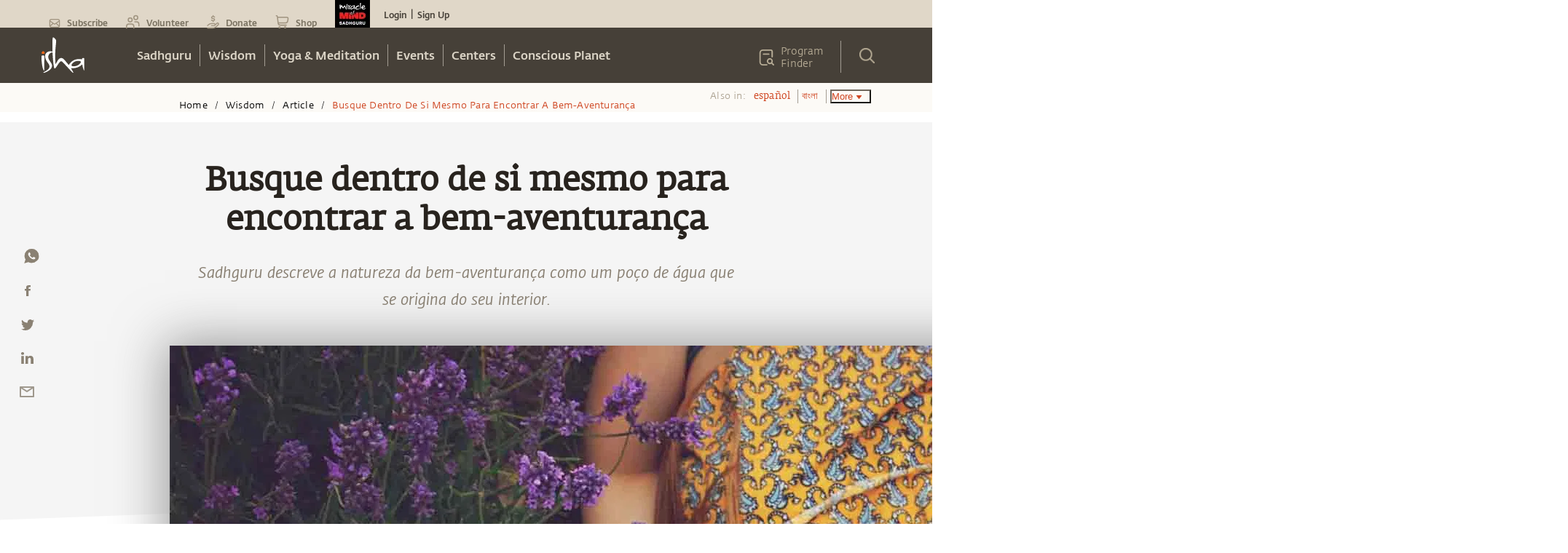

--- FILE ---
content_type: text/html
request_url: https://isha.sadhguru.org/pt/wisdom/article/busque-encontrar-bem-aventuranca
body_size: 53475
content:
<!DOCTYPE html><html lang="en"><head><meta charSet="utf-8"/><title>Investigue Dentro de Si Mesmo Para Encontrar a Bem-Aventurança</title><meta content="Investigue Dentro de Si Mesmo Para Encontrar a Bem-Aventurança" property="og:title"/><meta name="twitter:title" content="Investigue Dentro de Si Mesmo Para Encontrar a Bem-Aventurança"/><meta name="description" content=" Sadhguru descreve a natureza da felicidade como um poço d´água que se origina internamente.  
"/><meta content=" Sadhguru descreve a natureza da felicidade como um poço d´água que se origina internamente.  
" property="og:description"/><meta name="twitter:description" content=" Sadhguru descreve a natureza da felicidade como um poço d´água que se origina internamente.  
"/><meta content="https://www.datocms-assets.com/46272/1635531987-1635531986466.jpg?auto=format&amp;fit=max&amp;w=1200" property="og:image"/><meta content="1200" property="og:image:width"/><meta content="675" property="og:image:height"/><meta name="twitter:image" content="https://www.datocms-assets.com/46272/1635531987-1635531986466.jpg?auto=format&amp;fit=max&amp;w=1200"/><meta content="pt" property="og:locale"/><meta content="article" property="og:type"/><meta content="2023-01-02T20:27:35Z" property="article:modified_time"/><meta name="twitter:card" content="summary"/><link href="https://isha.sadhguru.org/pt/wisdom/article/busque-encontrar-bem-aventuranca" rel="canonical"/><meta name="MobileOptimized" content="width"/><meta name="HandheldFriendly" content="true"/><link rel="icon" href="https://static.sadhguru.org/d/46272/1720450736-favicon.ico"/><link rel="apple-touch-icon" href="https://static.sadhguru.org/d/46272/1690792477-isha_logo_black.svg"/><meta name="theme-color" content="#e4ded4"/><meta name="viewport" content="width=device-width, initial-scale=1, viewport-fit=cover"/><meta name="next-head-count" content="23"/><link rel="manifest" href="/manifest.json"/><link rel="preconnect" href="https://static.sadhguru.org"/><link rel="preconnect" href="https://iso-facade.sadhguru.org"/><link rel="dns-prefetch" href="https://static.sadhguru.org"/><link rel="dns-prefetch" href="https://iso-facade.sadhguru.org"/><link rel="preload" href="/css/common-global.css" as="style"/><link rel="preload" href="https://static.sadhguru.org/assets/fonts/mukta-fonts.css?family=FedraSerifAStdBook" as="style"/><link rel="stylesheet" href="/css/common-global.css"/><link rel="stylesheet" href="https://static.sadhguru.org/assets/fonts/mukta-fonts.css?family=FedraSerifAStdBook"/><link rel="preconnect" href="https://fonts.gstatic.com" crossorigin /><link data-next-font="" rel="preconnect" href="/" crossorigin="anonymous"/><link rel="preload" href="/_next/static/css/0eff1a7ecc3d8da9.css" as="style"/><link rel="stylesheet" href="/_next/static/css/0eff1a7ecc3d8da9.css" data-n-g=""/><link rel="preload" href="/_next/static/css/7223c23837f0e81c.css" as="style"/><link rel="stylesheet" href="/_next/static/css/7223c23837f0e81c.css" data-n-p=""/><link rel="preload" href="/_next/static/css/20697372b6b54fab.css" as="style"/><link rel="stylesheet" href="/_next/static/css/20697372b6b54fab.css" data-n-p=""/><noscript data-n-css=""></noscript><script defer="" nomodule="" src="/_next/static/chunks/polyfills-78c92fac7aa8fdd8.js"></script><script defer="" src="/_next/static/chunks/62631.55466585ce0f0539.js"></script><script defer="" src="/_next/static/chunks/78538.fec380c4561d5720.js"></script><script src="/_next/static/chunks/webpack-a560893be629c23e.js" defer=""></script><script src="/_next/static/chunks/framework-4cf59cd3e28d7bb5.js" defer=""></script><script src="/_next/static/chunks/main-934b89bb1a22d841.js" defer=""></script><script src="/_next/static/chunks/pages/_app-fb0c1466e965c467.js" defer=""></script><script src="/_next/static/chunks/59465-1648cbfe4f7de376.js" defer=""></script><script src="/_next/static/chunks/11267-26dadd79d408cd3b.js" defer=""></script><script src="/_next/static/chunks/11412-3f737a7dec05f3c7.js" defer=""></script><script src="/_next/static/chunks/52881-8b1574840b9b6dc8.js" defer=""></script><script src="/_next/static/chunks/88963-8f42567deafff0fa.js" defer=""></script><script src="/_next/static/chunks/90800-6faa0965cb771669.js" defer=""></script><script src="/_next/static/chunks/20236-2db71baa34d53091.js" defer=""></script><script src="/_next/static/chunks/pages/%5Bregion%5D/wisdom/%5Btype%5D/%5Bpage%5D-173df6093a050075.js" defer=""></script><script src="/_next/static/7ee88f2/_buildManifest.js" defer=""></script><script src="/_next/static/7ee88f2/_ssgManifest.js" defer=""></script><style id="__jsx-1ab1110f26b2d7f">.lazy-load-image-background{width:100%!important}.p-image.loading{-webkit-filter:blur(10px);filter:blur(10px);-webkit-clip-path:inset(0);clip-path:inset(0)}.p-image.loaded{-webkit-filter:blur(0px);filter:blur(0px);-webkit-transition:-webkit-filter.5s linear;-moz-transition:filter.5s linear;-o-transition:filter.5s linear;transition:-webkit-filter.5s linear;transition:filter.5s linear}</style><style id="__jsx-8b5e3575b5cb7b6f">.menu_L1 ul li:last-child a{border-right:0}.menu_L1.nosubmenu{margin-top:-119px}</style><style id="__jsx-27e2ee1f3d4a48f">.mobile_nav a,.mobile_nav .topmenu a,.mobile_nav .Header_block__Jcnzr a{color:#464038}.mobile_nav li a{color:#dbd4c6;font-weight:600}.open{display:block}.title{font-weight:bold;font-size:14px}.active{background-color:#e4ded4;color:#cf4520}.submenu-closed{margin:0;padding:0;display:none}.sec-level-mobile-menu,.bottom-mobile-menu{font-family:FedraSansStd-book,sans-serif!important;font-size:16px!important;background-color:#f0eae0!important;color:#464038!important;border:none;text-decoration:none}.mobile_nav li .bottom-mobile-menu a{font-weight:bold}.third-level-mobile-menu{font-family:FedraSansStd-book,sans-serif!important;font-size:16px!important;font-weight:500!important;color:#464038!important;background-color:#faf5ed!important}.bottom-mobile-menu{background-color:#f5f1e9;height:54px}.programfinder a{color:#dbd4c6}</style><style id="__jsx-3b109fd9446c6456">#countryDropdown ul{width:86px;margin-right:0;margin-left:0}#countryDropdown li a{color:#cc4b21}#countryDropdown li a:hover div{background:none}</style><style id="__jsx-b9c9ac61f50d4da7">.p-image.loading{-webkit-filter:blur(10px);filter:blur(10px);-webkit-clip-path:inset(0);clip-path:inset(0)}.p-image.loaded{-webkit-filter:blur(0px);filter:blur(0px);-webkit-transition:-webkit-filter.5s linear;-moz-transition:filter.5s linear;-o-transition:filter.5s linear;transition:-webkit-filter.5s linear;transition:filter.5s linear}</style><style id="__jsx-d01aac6c57254e7d">.articlebody-arabic{direction:rtl}</style><style id="__jsx-1999794207">.articlebody-arabic{direction:rtl}.text-dir{direction:rtl;unicode-bidi:bidi-override}strong{font-family:"FedraSansStd-medium"!important;font-weight:normal!important}hr{border-color:#eee}table p{margin:0 0 25px 0!important}td p{margin:0 0 16px 0!important}.articlebody ol,.articlebody ul{padding-left:1.5em}.articlebody ul li,.articlebody ol li{padding:3px .6vw}.articlebody p{margin:25px 0;word-break:break-word;direction:none;unicode-bidi:none}.articlebody p iframe{width:100%}.articlebody blockquote{padding:10px 20px;margin:0 0 20px;font-size:17.5px;border-left:5px solid#eee}.articlebody h1,.articlebody h2,.articlebody h3,.articlebody h4,.articlebody h5{font-family:"FedraSansStd-A-medium";font-size:36px;line-height:1.11;text-align:left !important;color:#28231e!important;direction:none;unicode-bidi:none;margin-top:20px;margin-bottom:10px;word-break:break-word}.articlebody h2{font-size:30px;line-height:1.1}.articlebody h3{font-size:27px!important}.articlebody h4{font-size:24px!important;line-height:1.21}.articlebody h5{font-size:20px!important;line-height:1.3}.articlebody iframe{width:100%;margin:40px auto}.articlebody a{color:#cf4520;border-bottom:1px solid#cf4520;padding-bottom:2px;cursor:pointer;word-break:break-word}.articlebody a:hover{background:#cf4520;border-bottom:none;color:#fff!important}.articlebody a img{padding-bottom:3px;position:relative;top:17px}.articlebody .isha-article-quote-bg{background-image:url("https://static.sadhguru.org/d/46272/1663649433-iaq.png");background-position:80%100%;background-repeat:no-repeat;padding:4vw 5vw 4vw;text-align:right}.article-right-blue{height:auto;right:0;width:auto;background-image:url("https://static.sadhguru.org/d/46272/1663649491-article-side-img.png");background-repeat:repeat-y;background-position-x:right}.isha-article-quote{width:84%;height:auto;font-family:FedraSerifAStdBook;font-size:32px;line-height:1.28;text-align:right;color:#6f6358;margin-left:40px}.poemBlock{float:left;width:100%;text-align:center;margin:30px 0;padding:50px 10px;padding-left:-webkit-calc((100% - 750px)/2);padding-left:-moz-calc((100% - 750px)/2);padding-left:calc((100% - 750px)/2);padding-right:-webkit-calc((100% - 750px)/2);padding-right:-moz-calc((100% - 750px)/2);padding-right:calc((100% - 750px)/2);font-family:"FedraSansStd-book-i";font-size:24px;line-height:1.17}.poem-poemBlock{float:left;width:100%;text-align:center;margin:0 0;padding:0 10px;padding-left:-webkit-calc((100% - 750px)/2);padding-left:-moz-calc((100% - 750px)/2);padding-left:calc((100% - 750px)/2);padding-right:-webkit-calc((100% - 750px)/2);padding-right:-moz-calc((100% - 750px)/2);padding-right:calc((100% - 750px)/2);background-color:#00334a}.poemBlock .heading{float:left;width:100%;font-family:"FedraSansStd-medium",sans-serif;font-size:48px;text-transform:uppercase}.poem-poemBlock .heading{color:#faf7f0!important;font-family:"FedraSerifAStdBook"!important;margin:4vw 0 .4vw 0!important;text-align:center!important;width:100%;font-size:45px;line-height:1.38;letter-spacing:1px;background-position:center bottom!important;min-height:auto!important;padding-bottom:49px!important;background-image:url(https://static.sadhguru.org/d/46272/1663645833-flower-divider-horizontal-new.svg);background-repeat:no-repeat}.poemBlock .dividerimg{float:left;width:100%;margin:30px 0}.poemBlock .dividerimg img{float:unset;width:auto}.poem-poemBlock .poem{font-family:"FedraSansStd-book-i",sans-serif;font-size:24px;color:#dfd6c4;clear:both;padding-top:5px}.poem-poemBlock .poem p{margin:20px 0;line-height:1.17;letter-spacing:1px}.isha-article-caption,.isha-article-downloadmsg{color:#8a8173;height:auto!important;font-family:"FedraSansStd-book-i";font-size:20px;line-height:1.7;text-align:center;margin-bottom:32px}.isha-article-caption{display:none}.isha-article-downloadmsg .desktop{display:block}.isha-article-downloadmsg .mobile{display:none}.image-shortcode{text-align:center}.image-shortcode.left{display:block;height:auto;float:left;width:100%}.image-shortcode .isha-article-caption{margin:0 auto!important;height:auto!important;margin-bottom:40px!important}.image-shortcode.left .isha-article-caption{float:left}.divider{width:100%;height:2px;border:solid 1px#d33100;margin:20px 0}.dropcap{background:url("https://static.sadhguru.org/d/46272/1663673807-invalid-name.png")no-repeat;width:90px;height:100px;text-align:center;float:left;margin:10px 10px 10px -20px}.dropcap .text{margin-top:-10px!important;font-size:84px;font-family:"FedraSerifAStdBook";margin-top:-18px;position:absolute;width:100px;margin-left:-48px}.sadhguru-signature{min-height:150px;font-family:"FedraSansStd-book";font-size:24px;text-align:left;color:#7d7c7a;background:url("https://static.sadhguru.org/d/46272/1663654954-signature_name.png")no-repeat;background-position:0%100%;margin-bottom:80px;padding-top:10px;letter-spacing:1px;padding-bottom:115px;clear:both}.sadhguru-signature.white{background:url("https://static.sadhguru.org/d/46272/1663673930-sadhguru_signature_white.svg")no-repeat 0%100%;color:#fff}.sadhguru-signature.white.center{background:url("https://static.sadhguru.org/d/46272/1663673930-sadhguru_signature_white.svg")no-repeat center bottom;text-align:center}.isha-ps{font-family:"FedraSansStd-book-i";font-size:18px;line-height:1.61;color:#28231e}.quote{font-family:"FedraSansStd-book";font-size:20px;line-height:1.7;text-align:left;color:#28231e;margin-bottom:2vw}.toggle-box-head{font-family:"FedraSansStd-A-medium"!important;font-size:30px!important;line-height:1.1;color:#28231e;margin-top:20px;margin-bottom:10px;font-weight:300!important}.isha-audio-player{margin-top:21px}.audioplayer{display:-webkit-box;display:-webkit-flex;display:-moz-box;display:-ms-flexbox;display:flex;height:80px;opacity:.84;background-color:#d8d8d8;padding:0}.audio{width:720px;height:80px;opacity:.9;color:#d8d8d8}.timeline{width:75%;height:2px;margin-top:38px;float:left;background:#979797;padding:0}.mar-top30{margin-top:30px}.tcenter{text-align:center}.pButton{height:80px;width:60px;border:none;background-repeat:no-repeat;background-position:center;outline:none;font-family:"FedraSansStd-medium";margin:16px 0 0 17px;background:url("https://static.sadhguru.org/d/46272/1663639558-play.svg")no-repeat}.playhead{width:17px;height:17px;-webkit-border-radius:50%;-moz-border-radius:50%;border-radius:50%;margin-top:-9px;background:#cf4520}.isha-image-credit{background:url("https://static.sadhguru.org/d/46272/1663674009-camera.svg")no-repeat;background-position:left;padding-left:28px;line-height:25px}.isha-image-credit a{font-family:"FedraSansStd-book-i";font-size:16px}.introtext{font-family:"FedraSansStd-book-i";font-size:20px!important;line-height:1.7;color:#28231e;margin-top:-10px}.btn-isha-1{font-family:"FedraSansStd-medium";color:#fff;background-color:#cf4520;padding:7px 12px;margin-bottom:0;font-size:14px;text-align:center;white-space:nowrap;vertical-align:middle;-ms-touch-action:-ms-manipulation;-ms-touch-action:manipulation;touch-action:manipulation;cursor:pointer;-webkit-user-select:none;-moz-user-select:none;-ms-user-select:none;user-select:none;background-image:none;border:1px solid transparent;-webkit-border-radius:3px;-moz-border-radius:3px;border-radius:3px}.btn-isha-1:hover{background-color:#000054;color:#fff;-webkit-transition:all 500ms ease;-moz-transition:all 500ms ease;-ms-transition:all 500ms ease;-o-transition:all 500ms ease;transition:all 500ms ease}.isha-question{font-family:"FedraSansStd-medium"}.isha-answer{font-family:"FedraSansStd-book-i";font-size:20px;line-height:1.7;color:#28231e}.editor-desc{background:url("https://static.sadhguru.org/assets/images/editor-note-divider.png")no-repeat;width:100%;background-position:center top;margin-top:40px;font-size:20px;line-height:1.7;text-align:left;color:#28231e;font-family:"FedraSansStd-book-i";text-align:center}.editor-desc .editor-inner{padding-top:40px;text-align:left}.sadhguruImage{vertical-align:middle;width:101px;height:101px;background:url("https://static.sadhguru.org/d/46272/1663637865-bitmap.png")no-repeat;background-position:left;float:left}.youtube-iframe{width:100%!important;height:100%!important;max-height:100%}.twitter-iframe iframe{margin:10px auto!important;max-height:605px}@media only screen and (max-width:736px){.isha-article-quote{font-size:20px}}@media only screen and (max-width:500px){:target::before{content:"";display:block;height:55px;margin:-55px 0 0}.articlebody table{width:100%!important}.editor-desc .editor-inner{padding:40px 3%;font-size:15px}iframe{width:100%;min-width:300px!important;margin:0 auto;min-height:auto}.articlebody iframe{width:100%!important;height:200px;min-height:auto}iframe #twitter-widget-0{height:300px}.articlebody .isha-article-quote-bg{padding:0;margin:4vw 5vw 4vw}.isha-article-quote{width:85%;margin-left:0}.poemBlock{padding-left:20px;padding-right:20px;font-size:16px!important}.poem-poemBlock .poem{font-size:18px}.poem-poemBlock .poem p{margin:0 0 15px}.poem-poemBlock .heading{margin:4vw 0 1.4vw 0!important}.timeline{width:50%}.isha-article-quote{font-family:FedraSerifAStdBook;width:84%;font-size:20px;padding:0 40px 0 0;margin:0 0 40px 40px}.article-right-blue{background-position-x:95%}}.audio-player{height:80px;width:100%;background:rgb(216 216 216);font-family:arial;color:rgb(255 255 255);font-size:.75em;overflow:hidden;display:grid;grid-template-rows:6px auto;opacity:.84;margin-top:-80px}.audio-player .timeline{background:#979797;left:85px;position:relative;cursor:pointer;margin-top:38px}.audio-player .timeline .progress{background:#cf4520;width:0%;height:100%;-webkit-transition:.25s;-moz-transition:.25s;-o-transition:.25s;transition:.25s}.audio-player .timeline .progress:after{width:20px;background:red;height:20px}.audio-player .controls{display:-webkit-box;display:-webkit-flex;display:-moz-box;display:-ms-flexbox;display:flex;-webkit-box-pack:justify;-webkit-justify-content:space-between;-moz-box-pack:justify;-ms-flex-pack:justify;justify-content:space-between;-webkit-box-align:stretch;-webkit-align-items:stretch;-moz-box-align:stretch;-ms-flex-align:stretch;align-items:stretch;padding:0 20px}.audio-player .controls>*{display:-webkit-box;display:-webkit-flex;display:-moz-box;display:-ms-flexbox;display:flex;-webkit-box-pack:center;-webkit-justify-content:center;-moz-box-pack:center;-ms-flex-pack:center;justify-content:center;-webkit-box-align:center;-webkit-align-items:center;-moz-box-align:center;-ms-flex-align:center;align-items:center}.audio-player .controls .toggle-play.play{cursor:pointer;position:relative;height:80px;width:60px;border:none;background-repeat:no-repeat;background-position:center;outline:none;font-family:"FedraSansStd-medium";margin:10px 0 0 0;background:url(https://static.sadhguru.org/d/46272/1663639558-play.svg)no-repeat}.audio-player .controls .toggle-play.play:hover{-webkit-transform:scale(1.1);-moz-transform:scale(1.1);-ms-transform:scale(1.1);-o-transform:scale(1.1);transform:scale(1.1)}.audio-player .controls .toggle-play.pause{position:relative;height:80px;width:60px;border:none;background-repeat:no-repeat;background-position:center;outline:none;font-family:"FedraSansStd-medium";margin:10px 0 0 0;background:url(https://static.sadhguru.org/d/46272/1663645770-pause.svg)no-repeat}.audio-player .controls .time{display:-webkit-box;display:-webkit-flex;display:-moz-box;display:-ms-flexbox;display:flex;margin-left:auto;color:#333;margin-top:-25px;font-family:"FedraSerifAStdBook";font-size:13px}.audio-player .controls .time>*{padding:2px}.audio-player .controls .volume-container{cursor:pointer;position:relative;z-index:2}.audio-player .controls .volume-container .volume-button{height:26px;display:-webkit-box;display:-webkit-flex;display:-moz-box;display:-ms-flexbox;display:flex;-webkit-box-align:center;-webkit-align-items:center;-moz-box-align:center;-ms-flex-align:center;align-items:center}.audio-player .controls .volume-container .volume-button .volume{-webkit-transform:scale(.7);-moz-transform:scale(.7);-ms-transform:scale(.7);-o-transform:scale(.7);transform:scale(.7)}.audio-player .controls .volume-container .volume-slider{position:absolute;left:-3px;top:15px;z-index:-1;width:0;height:15px;background:white;-webkit-box-shadow:0 0 20px#000a;-moz-box-shadow:0 0 20px#000a;box-shadow:0 0 20px#000a;-webkit-transition:.25s;-moz-transition:.25s;-o-transition:.25s;transition:.25s}.audio-player .controls .volume-container .volume-slider .volume-percentage{background:coral;height:100%;width:75%}.audio-player .controls .volume-container:hover .volume-slider{left:-123px;width:120px}.toc{height:260px;width:160px;display:inline-block;padding:0 0 .1em 0;margin:0 .2em .2em 0}.toc p{margin:0 0 25px 0!important}.toc a{border-bottom:none}.toc:hover{opacity:.8}.blue{background:#3f687d}.green{background:#56714c}.orange{background:#c46f17}.gray{background:#535353}.yellow{background:#914444}.purple{background:#6d587a}.indexnum{font-family:"FedraSansStd-A-medium";color:#fff;opacity:.2;font-size:3em!important;line-height:1em!important;position:absolute}.indexcont{font-family:"FedraSansStd-A-medium";color:#fff;font-size:1.5em;line-height:1em;padding:3em 0 0 0em;text-align:center}@media only screen and (max-width:480px){.toc{height:146px;width:120px}.indexcont{font-size:1em;line-height:1em;padding:1.5em 0 0 0em;text-align:center}.indexnum{font-size:3em;line-height:1em;position:absolute}.isha-article-downloadmsg .desktop{display:none}.isha-article-downloadmsg .mobile{display:block}}.indexnum a{color:#fff}.indexnum{opacity:.8}.indexcont a{color:#fff;font-family:"opensans"}.indexcont a:hover{background-color:transparent!important}.aligation-faq-block{float:left;width:100%;padding-left:-webkit-calc((100% - 750px)/2);padding-left:-moz-calc((100% - 750px)/2);padding-left:calc((100% - 750px)/2);padding-right:-webkit-calc((100% - 750px)/2);padding-right:-moz-calc((100% - 750px)/2);padding-right:calc((100% - 750px)/2);margin-top:20px;margin-bottom:20px}@media(max-width:480px){.aligation-faq-block{padding:0 16px}}.aligation-faq-block .faq-card{float:left;margin-bottom:20px;text-align:left;line-height:1.3em}.aligation-faq-block .que{float:left;width:100%;background-color:#d3c9ae;font-family:"FedraSansStd-Book";font-size:20px;color:#000;padding:15px}.aligation-faq-block .ans{float:left;width:100%;background-color:#f5f5f5;font-family:"FedraSansStd-Book";font-size:20px;color:#000;padding:15px}.aligation-faq-block .ans a{color:#cf4520;text-decoration:none;cursor:pointer}.aligation-faq-block .ans p{margin:0}.lang-ta .articlebody .isha-article-title{font-family:"MuktaMalar"!important;line-height:.73;font-weight:bold;font-size:43px}.lang-ta .articlebody .isha-article-message{font-family:"MuktaMalar"!important;font-style:inherit!important}.lang-ta .articlebody h2,.lang-ta .articlebody h3,.lang-ta .articlebody h4,.lang-ta .articlebody h5{font-family:"MuktaMalar"!important;font-style:inherit!important}.lang-ta .articlebody .article-desc-title,.lang-ta .articlebody strong,.lang-ta .articlebody p strong{font-family:"MuktaMalar"!important;font-weight:bold!important}.lang-ta .articlebody .isha-article-quote{font-family:"MuktaMalar"!important}.lang-ta .articlebody .isha-article-desc{font-family:"MuktaMalar"!important}.lang-ta .isha-daily-mystic-quote-carousel .quote-cards .content{font-family:"MuktaMalar"!important}.ta.cards .isha-card-podcast-title,.ta.cards .isha-article-topic,.ta.cards .isha-rp-desc,.ta.quote-cards .content{font-family:"MuktaMalar"!important}.ta.cards .isha-rp-desc{font-size:15px!important}.lang-te .articlebody .isha-article-title{font-family:"Gautami"!important;font-size:46px;line-height:.72;-webkit-text-stroke:1.4px#000}.lang-te .articlebody .isha-article-message{font-family:"Gautami"!important;font-size:22px;line-height:1.55;font-style:inherit!important}.lang-te .articlebody .article-desc-title{font-family:"Gautami"!important;font-size:28px!important}.lang-te .articlebody .isha-article-desc{font-family:"Gautami"!important;font-size:22px;line-height:1.64}.lang-te .isha-daily-mystic-quote-carousel .quote-cards .content{font-family:"Gautami"!important}.te.cards .isha-card-podcast-title,.te.cards .isha-article-topic,.te.cards .isha-rp-desc,.te.quote-cards .content{font-family:"Mukta"!important}.lang-hi .articlebody .isha-article-title{font-family:"Mukta"!important;line-height:.73;font-weight:bold;font-size:45px!important}.lang-hi .articlebody .isha-article-message{font-family:"Mukta"!important;font-size:22px;line-height:1.55;font-style:inherit!important}.lang-hi .articlebody .isha-article-desc{font-family:"Mukta"!important;font-size:22px;line-height:1.73}.lang-hi .articlebody .article-desc-title{font-family:"Mukta"!important;font-size:30px!important;font-weight:bold;line-height:1.13;color:#28231e}.lang-hi .articlebody .isha-article-desc{font-family:"Mukta"!important;font-size:22px;line-height:1.73}.lang-hi .isha-daily-mystic-quote-carousel .quote-cards .content{font-family:"Mukta"!important}.hi.cards .isha-card-podcast-title,.hi.cards .isha-article-topic,.hi.cards .isha-rp-desc,.hi.quote-cards .content{font-family:"Mukta"!important}.lang-ml .articlebody .isha-article-title,.lang-ml .articlebody .article-desc-title{font-family:"NotoSansMalayalam-Bold";line-height:.77}.lang-ml .articlebody .isha-article-message{font-family:"NotoSansMalayalam-Bold"!important;font-size:26px!important;font-style:inherit!important}.lang-ml .articlebody .isha-article-desc{font-family:"NotoSansMalayalam-Regular"!important;line-height:1.8}.lang-ml .articlebody .isha-article-quote{font-size:24px;line-height:1.54;font-family:"NotoSansMalayalam-Regular"!important}.lang-ml .isha-daily-mystic-quote-carousel .quote-cards .content{font-family:"NotoSansMalayalam-Regular"!important}.ml.cards .isha-card-podcast-title,.ml.cards .isha-article-topic,.ml.cards .isha-rp-desc,.ml.quote-cards .content{font-family:"NotoSansMalayalam-Regular"!important}.lang-ne .articlebody .isha-article-title,.lang-ne .articlebody .article-desc-title{font-family:"NotoSans-Bold";line-height:.77}.lang-ne .articlebody .isha-article-message{font-family:"NotoSans-Bold"!important;font-size:26px!important;font-style:inherit!important}.lang-ne .articlebody .isha-article-desc{font-family:"NotoSans-Regular"!important;line-height:1.8}.lang-ne .articlebody .isha-article-quote{font-size:24px;line-height:1.54;font-family:"NotoSans-Regular"!important}.lang-ne .isha-daily-mystic-quote-carousel .quote-cards .content{font-family:"NotoSans-Regular"!important}.ne.cards .isha-card-podcast-title,.ne.cards .isha-article-topic,.ne.cards .isha-rp-desc,.ne.quote-cards .content{font-family:"NotoSans-Regular"!important}.lang-hi .articlebody .isha-article-quote,.lang-te .articlebody .isha-article-quote,.lang-ta .articlebody .isha-article-quote{font-size:20px;line-height:1.42;font-family:"MuktaMalar"!important;color:#28231e!important}.lang-ar .articlebody .isha-article-quote{margin:0 50px 0 0;color:#6f6358}</style><style id="__jsx-66599cb3621f0783">.card-image{-webkit-clip-path:polygon(0 0,100%0,100%90%,0%100%);clip-path:polygon(0 0,100%0,100%90%,0%100%)}.isha-card-podcast-title{-webkit-line-clamp:2;-webkit-box-orient:vertical}.isha-rp-desc{-webkit-line-clamp:3;-webkit-box-orient:vertical}</style><style id="__jsx-65dd65f21c318a82">.clear{clear:both}.sadhguruClientApp .content-table{display:none}.video_wrapper{position:relative;padding-bottom:56.25%;margin-bottom:9%}.video_wrapper iframe{position:absolute;top:0;left:0;width:100%;height:100%}@media(max-width:768px){.video_wrapper{margin-bottom:20%}}</style><style id="__jsx-74ab7bb4b3f3df15">.isoBody.jsx-74ab7bb4b3f3df15:not(.css-loaded){opacity:0!important}</style><style id="__jsx-984722d8df6d8c21">.centreText ul{display:inline-block}</style><style id="__jsx-fac408a12dbaf8f8">.footer{clear:both}.contactblock p{font-size:14px!important}</style><style data-href="https://fonts.googleapis.com/css?family=Geist|Trirong:ital|Trirong|Noto+Sans+Tamil">@font-face{font-family:'Geist';font-style:normal;font-weight:400;src:url(https://fonts.gstatic.com/l/font?kit=gyBhhwUxId8gMGYQMKR3pzfaWI_RnOMImpnc&skey=70a816dcd17c8a3c&v=v4) format('woff')}@font-face{font-family:'Noto Sans Tamil';font-style:normal;font-weight:400;font-stretch:normal;src:url(https://fonts.gstatic.com/l/font?kit=ieVc2YdFI3GCY6SyQy1KfStzYKZgzN1z4LKDbeZce-0429tBManUktuex7vGo40Woqc&skey=addc7185c5445534&v=v31) format('woff')}@font-face{font-family:'Trirong';font-style:italic;font-weight:400;src:url(https://fonts.gstatic.com/l/font?kit=7r3EqXNgp8wxdOdOn44Y2o5i&skey=ac16b8c4afa1f55c&v=v17) format('woff')}@font-face{font-family:'Trirong';font-style:normal;font-weight:400;src:url(https://fonts.gstatic.com/l/font?kit=7r3GqXNgp8wxdOdOn4so3g&skey=3c72210defd34244&v=v17) format('woff')}@font-face{font-family:'Geist';font-style:normal;font-weight:400;src:url(https://fonts.gstatic.com/l/font?kit=gyBhhwUxId8gMGYQMKR3pzfaWI_RnOMInpnc6VEdtaiLqoA&skey=70a816dcd17c8a3c&v=v4) format('woff');unicode-range:U+0301,U+0400-045F,U+0490-0491,U+04B0-04B1,U+2116}@font-face{font-family:'Geist';font-style:normal;font-weight:400;src:url(https://fonts.gstatic.com/l/font?kit=gyBhhwUxId8gMGYQMKR3pzfaWI_RnOMIlJnc6VEdtaiLqoA&skey=70a816dcd17c8a3c&v=v4) format('woff');unicode-range:U+0100-02BA,U+02BD-02C5,U+02C7-02CC,U+02CE-02D7,U+02DD-02FF,U+0304,U+0308,U+0329,U+1D00-1DBF,U+1E00-1E9F,U+1EF2-1EFF,U+2020,U+20A0-20AB,U+20AD-20C0,U+2113,U+2C60-2C7F,U+A720-A7FF}@font-face{font-family:'Geist';font-style:normal;font-weight:400;src:url(https://fonts.gstatic.com/l/font?kit=gyBhhwUxId8gMGYQMKR3pzfaWI_RnOMImpnc6VEdtaiL&skey=70a816dcd17c8a3c&v=v4) format('woff');unicode-range:U+0000-00FF,U+0131,U+0152-0153,U+02BB-02BC,U+02C6,U+02DA,U+02DC,U+0304,U+0308,U+0329,U+2000-206F,U+20AC,U+2122,U+2191,U+2193,U+2212,U+2215,U+FEFF,U+FFFD}@font-face{font-family:'Noto Sans Tamil';font-style:normal;font-weight:400;font-stretch:100%;src:url(https://fonts.gstatic.com/l/font?kit=ieVc2YdFI3GCY6SyQy1KfStzYKZgzN1z4LKDbeZce-0429tBManUktuex7vGo40AoqfP-VvSlDrCqw&skey=addc7185c5445534&v=v31) format('woff');unicode-range:U+0964-0965,U+0B82-0BFA,U+200C-200D,U+20B9,U+25CC}@font-face{font-family:'Noto Sans Tamil';font-style:normal;font-weight:400;font-stretch:100%;src:url(https://fonts.gstatic.com/l/font?kit=ieVc2YdFI3GCY6SyQy1KfStzYKZgzN1z4LKDbeZce-0429tBManUktuex7vGo40YoqfP-VvSlDrCqw&skey=addc7185c5445534&v=v31) format('woff');unicode-range:U+0100-02BA,U+02BD-02C5,U+02C7-02CC,U+02CE-02D7,U+02DD-02FF,U+0304,U+0308,U+0329,U+1D00-1DBF,U+1E00-1E9F,U+1EF2-1EFF,U+2020,U+20A0-20AB,U+20AD-20C0,U+2113,U+2C60-2C7F,U+A720-A7FF}@font-face{font-family:'Noto Sans Tamil';font-style:normal;font-weight:400;font-stretch:100%;src:url(https://fonts.gstatic.com/l/font?kit=ieVc2YdFI3GCY6SyQy1KfStzYKZgzN1z4LKDbeZce-0429tBManUktuex7vGo40WoqfP-VvSlDo&skey=addc7185c5445534&v=v31) format('woff');unicode-range:U+0000-00FF,U+0131,U+0152-0153,U+02BB-02BC,U+02C6,U+02DA,U+02DC,U+0304,U+0308,U+0329,U+2000-206F,U+20AC,U+2122,U+2191,U+2193,U+2212,U+2215,U+FEFF,U+FFFD}@font-face{font-family:'Trirong';font-style:italic;font-weight:400;src:url(https://fonts.gstatic.com/s/trirong/v17/7r3EqXNgp8wxdOdOn44Yzo5kyOv3guIY.woff2) format('woff2');unicode-range:U+02D7,U+0303,U+0331,U+0E01-0E5B,U+200C-200D,U+25CC}@font-face{font-family:'Trirong';font-style:italic;font-weight:400;src:url(https://fonts.gstatic.com/s/trirong/v17/7r3EqXNgp8wxdOdOn44Y1Y5kyOv3guIY.woff2) format('woff2');unicode-range:U+0102-0103,U+0110-0111,U+0128-0129,U+0168-0169,U+01A0-01A1,U+01AF-01B0,U+0300-0301,U+0303-0304,U+0308-0309,U+0323,U+0329,U+1EA0-1EF9,U+20AB}@font-face{font-family:'Trirong';font-style:italic;font-weight:400;src:url(https://fonts.gstatic.com/s/trirong/v17/7r3EqXNgp8wxdOdOn44Y1I5kyOv3guIY.woff2) format('woff2');unicode-range:U+0100-02BA,U+02BD-02C5,U+02C7-02CC,U+02CE-02D7,U+02DD-02FF,U+0304,U+0308,U+0329,U+1D00-1DBF,U+1E00-1E9F,U+1EF2-1EFF,U+2020,U+20A0-20AB,U+20AD-20C0,U+2113,U+2C60-2C7F,U+A720-A7FF}@font-face{font-family:'Trirong';font-style:italic;font-weight:400;src:url(https://fonts.gstatic.com/s/trirong/v17/7r3EqXNgp8wxdOdOn44Y2o5kyOv3gg.woff2) format('woff2');unicode-range:U+0000-00FF,U+0131,U+0152-0153,U+02BB-02BC,U+02C6,U+02DA,U+02DC,U+0304,U+0308,U+0329,U+2000-206F,U+20AC,U+2122,U+2191,U+2193,U+2212,U+2215,U+FEFF,U+FFFD}@font-face{font-family:'Trirong';font-style:normal;font-weight:400;src:url(https://fonts.gstatic.com/s/trirong/v17/7r3GqXNgp8wxdOdOn58o2IRj6unHgw.woff2) format('woff2');unicode-range:U+02D7,U+0303,U+0331,U+0E01-0E5B,U+200C-200D,U+25CC}@font-face{font-family:'Trirong';font-style:normal;font-weight:400;src:url(https://fonts.gstatic.com/s/trirong/v17/7r3GqXNgp8wxdOdOn4Qo2IRj6unHgw.woff2) format('woff2');unicode-range:U+0102-0103,U+0110-0111,U+0128-0129,U+0168-0169,U+01A0-01A1,U+01AF-01B0,U+0300-0301,U+0303-0304,U+0308-0309,U+0323,U+0329,U+1EA0-1EF9,U+20AB}@font-face{font-family:'Trirong';font-style:normal;font-weight:400;src:url(https://fonts.gstatic.com/s/trirong/v17/7r3GqXNgp8wxdOdOn4Uo2IRj6unHgw.woff2) format('woff2');unicode-range:U+0100-02BA,U+02BD-02C5,U+02C7-02CC,U+02CE-02D7,U+02DD-02FF,U+0304,U+0308,U+0329,U+1D00-1DBF,U+1E00-1E9F,U+1EF2-1EFF,U+2020,U+20A0-20AB,U+20AD-20C0,U+2113,U+2C60-2C7F,U+A720-A7FF}@font-face{font-family:'Trirong';font-style:normal;font-weight:400;src:url(https://fonts.gstatic.com/s/trirong/v17/7r3GqXNgp8wxdOdOn4so2IRj6uk.woff2) format('woff2');unicode-range:U+0000-00FF,U+0131,U+0152-0153,U+02BB-02BC,U+02C6,U+02DA,U+02DC,U+0304,U+0308,U+0329,U+2000-206F,U+20AC,U+2122,U+2191,U+2193,U+2212,U+2215,U+FEFF,U+FFFD}</style></head><body><div id="__next"><style data-emotion="css-global zwi5jl">:host,:root,[data-theme]{--chakra-ring-inset:var(--chakra-empty,/*!*/ /*!*/);--chakra-ring-offset-width:0px;--chakra-ring-offset-color:#fff;--chakra-ring-color:rgba(66, 153, 225, 0.6);--chakra-ring-offset-shadow:0 0 #0000;--chakra-ring-shadow:0 0 #0000;--chakra-space-x-reverse:0;--chakra-space-y-reverse:0;--chakra-colors-transparent:transparent;--chakra-colors-current:currentColor;--chakra-colors-black-50:#28231e;--chakra-colors-black-100:#000008;--chakra-colors-black-200:#121212;--chakra-colors-black-300:#464038;--chakra-colors-black-400:#282728;--chakra-colors-black-500:#030202;--chakra-colors-black-600:#010717;--chakra-colors-white-50:#fff7e9;--chakra-colors-white-100:#fffdfd;--chakra-colors-whiteAlpha-50:rgba(255, 255, 255, 0.04);--chakra-colors-whiteAlpha-100:rgba(255, 255, 255, 0.06);--chakra-colors-whiteAlpha-200:rgba(255, 255, 255, 0.08);--chakra-colors-whiteAlpha-300:rgba(255, 255, 255, 0.16);--chakra-colors-whiteAlpha-400:rgba(255, 255, 255, 0.24);--chakra-colors-whiteAlpha-500:rgba(255, 255, 255, 0.36);--chakra-colors-whiteAlpha-600:rgba(255, 255, 255, 0.48);--chakra-colors-whiteAlpha-700:rgba(255, 255, 255, 0.64);--chakra-colors-whiteAlpha-800:rgba(255, 255, 255, 0.80);--chakra-colors-whiteAlpha-900:rgba(255, 255, 255, 0.92);--chakra-colors-blackAlpha-50:rgba(0, 0, 0, 0.04);--chakra-colors-blackAlpha-100:rgba(0, 0, 0, 0.06);--chakra-colors-blackAlpha-200:rgba(0, 0, 0, 0.08);--chakra-colors-blackAlpha-300:rgba(0, 0, 0, 0.16);--chakra-colors-blackAlpha-400:rgba(0, 0, 0, 0.24);--chakra-colors-blackAlpha-500:rgba(0, 0, 0, 0.36);--chakra-colors-blackAlpha-600:rgba(0, 0, 0, 0.48);--chakra-colors-blackAlpha-700:rgba(0, 0, 0, 0.64);--chakra-colors-blackAlpha-800:rgba(0, 0, 0, 0.80);--chakra-colors-blackAlpha-900:rgba(0, 0, 0, 0.92);--chakra-colors-gray-50:#aea493;--chakra-colors-gray-100:#707070;--chakra-colors-gray-200:#6e665b;--chakra-colors-gray-300:#e4ded4;--chakra-colors-gray-400:#dfd6c4;--chakra-colors-gray-500:#676055;--chakra-colors-gray-600:#4A5568;--chakra-colors-gray-700:#2D3748;--chakra-colors-gray-800:#1A202C;--chakra-colors-gray-900:#171923;--chakra-colors-red-50:#FFF5F5;--chakra-colors-red-100:#FED7D7;--chakra-colors-red-200:#FEB2B2;--chakra-colors-red-300:#FC8181;--chakra-colors-red-400:#F56565;--chakra-colors-red-500:#E53E3E;--chakra-colors-red-600:#C53030;--chakra-colors-red-700:#9B2C2C;--chakra-colors-red-800:#822727;--chakra-colors-red-900:#63171B;--chakra-colors-orange-50:#cf4520;--chakra-colors-orange-100:#cf4824;--chakra-colors-orange-200:#FBD38D;--chakra-colors-orange-300:#F6AD55;--chakra-colors-orange-400:#ED8936;--chakra-colors-orange-500:#DD6B20;--chakra-colors-orange-600:#C05621;--chakra-colors-orange-700:#9C4221;--chakra-colors-orange-800:#7B341E;--chakra-colors-orange-900:#652B19;--chakra-colors-yellow-50:#cca146;--chakra-colors-yellow-100:#ffa735;--chakra-colors-yellow-200:#FAF089;--chakra-colors-yellow-300:#F6E05E;--chakra-colors-yellow-400:#ECC94B;--chakra-colors-yellow-500:#D69E2E;--chakra-colors-yellow-600:#B7791F;--chakra-colors-yellow-700:#975A16;--chakra-colors-yellow-800:#744210;--chakra-colors-yellow-900:#5F370E;--chakra-colors-green-50:#F0FFF4;--chakra-colors-green-100:#C6F6D5;--chakra-colors-green-200:#9AE6B4;--chakra-colors-green-300:#68D391;--chakra-colors-green-400:#48BB78;--chakra-colors-green-500:#38A169;--chakra-colors-green-600:#2F855A;--chakra-colors-green-700:#276749;--chakra-colors-green-800:#22543D;--chakra-colors-green-900:#1C4532;--chakra-colors-teal-50:#E6FFFA;--chakra-colors-teal-100:#B2F5EA;--chakra-colors-teal-200:#81E6D9;--chakra-colors-teal-300:#4FD1C5;--chakra-colors-teal-400:#38B2AC;--chakra-colors-teal-500:#319795;--chakra-colors-teal-600:#2C7A7B;--chakra-colors-teal-700:#285E61;--chakra-colors-teal-800:#234E52;--chakra-colors-teal-900:#1D4044;--chakra-colors-blue-50:#000054;--chakra-colors-blue-100:#02026c;--chakra-colors-blue-200:#C1C3DD;--chakra-colors-blue-300:#c1c3dd;--chakra-colors-blue-400:#03062C;--chakra-colors-blue-500:#00052f;--chakra-colors-blue-600:#252964;--chakra-colors-blue-700:#8F92C1;--chakra-colors-blue-800:#2a4365;--chakra-colors-blue-900:#1A365D;--chakra-colors-cyan-50:#EDFDFD;--chakra-colors-cyan-100:#C4F1F9;--chakra-colors-cyan-200:#9DECF9;--chakra-colors-cyan-300:#76E4F7;--chakra-colors-cyan-400:#0BC5EA;--chakra-colors-cyan-500:#00B5D8;--chakra-colors-cyan-600:#00A3C4;--chakra-colors-cyan-700:#0987A0;--chakra-colors-cyan-800:#086F83;--chakra-colors-cyan-900:#065666;--chakra-colors-purple-50:#FAF5FF;--chakra-colors-purple-100:#E9D8FD;--chakra-colors-purple-200:#D6BCFA;--chakra-colors-purple-300:#B794F4;--chakra-colors-purple-400:#9F7AEA;--chakra-colors-purple-500:#805AD5;--chakra-colors-purple-600:#6B46C1;--chakra-colors-purple-700:#553C9A;--chakra-colors-purple-800:#44337A;--chakra-colors-purple-900:#322659;--chakra-colors-pink-50:#FFF5F7;--chakra-colors-pink-100:#FED7E2;--chakra-colors-pink-200:#FBB6CE;--chakra-colors-pink-300:#F687B3;--chakra-colors-pink-400:#ED64A6;--chakra-colors-pink-500:#D53F8C;--chakra-colors-pink-600:#B83280;--chakra-colors-pink-700:#97266D;--chakra-colors-pink-800:#702459;--chakra-colors-pink-900:#521B41;--chakra-colors-defaultBg-50:#f5f0e5;--chakra-colors-floralWhite-100:#f8f6f3;--chakra-colors-albescentWhite:#dfd6c4;--chakra-colors-fulvous:#dc8513;--chakra-borders-none:0;--chakra-borders-1px:1px solid;--chakra-borders-2px:2px solid;--chakra-borders-4px:4px solid;--chakra-borders-8px:8px solid;--chakra-fonts-heading:'FedraSansStd-A-medium',Georgia Bold,Serif Bold;--chakra-fonts-body:'FedraSerifAStdBook',Georgia,Serif;--chakra-fonts-mono:SFMono-Regular,Menlo,Monaco,Consolas,"Liberation Mono","Courier New",monospace;--chakra-fontSizes-3xs:0.45rem;--chakra-fontSizes-2xs:0.625rem;--chakra-fontSizes-xs:0.75rem;--chakra-fontSizes-sm:0.875rem;--chakra-fontSizes-md:1rem;--chakra-fontSizes-lg:1.125rem;--chakra-fontSizes-xl:1.25rem;--chakra-fontSizes-2xl:1.5rem;--chakra-fontSizes-3xl:1.875rem;--chakra-fontSizes-4xl:2.25rem;--chakra-fontSizes-5xl:3rem;--chakra-fontSizes-6xl:3.75rem;--chakra-fontSizes-7xl:4.5rem;--chakra-fontSizes-8xl:6rem;--chakra-fontSizes-9xl:8rem;--chakra-fontWeights-hairline:100;--chakra-fontWeights-thin:200;--chakra-fontWeights-light:300;--chakra-fontWeights-normal:400;--chakra-fontWeights-medium:500;--chakra-fontWeights-semibold:600;--chakra-fontWeights-bold:700;--chakra-fontWeights-extrabold:800;--chakra-fontWeights-black:900;--chakra-letterSpacings-tighter:-0.05em;--chakra-letterSpacings-tight:-0.025em;--chakra-letterSpacings-normal:0;--chakra-letterSpacings-wide:0.025em;--chakra-letterSpacings-wider:0.05em;--chakra-letterSpacings-widest:0.1em;--chakra-lineHeights-3:.75rem;--chakra-lineHeights-4:1rem;--chakra-lineHeights-5:1.25rem;--chakra-lineHeights-6:1.5rem;--chakra-lineHeights-7:1.75rem;--chakra-lineHeights-8:2rem;--chakra-lineHeights-9:2.25rem;--chakra-lineHeights-10:2.5rem;--chakra-lineHeights-normal:normal;--chakra-lineHeights-none:1;--chakra-lineHeights-shorter:1.25;--chakra-lineHeights-short:1.375;--chakra-lineHeights-base:1.5;--chakra-lineHeights-tall:1.625;--chakra-lineHeights-taller:2;--chakra-radii-none:0;--chakra-radii-sm:0.125rem;--chakra-radii-base:0.25rem;--chakra-radii-md:0.375rem;--chakra-radii-lg:0.5rem;--chakra-radii-xl:0.75rem;--chakra-radii-2xl:1rem;--chakra-radii-3xl:1.5rem;--chakra-radii-full:9999px;--chakra-space-1:0.25rem;--chakra-space-2:0.5rem;--chakra-space-3:0.75rem;--chakra-space-4:1rem;--chakra-space-5:1.25rem;--chakra-space-6:1.5rem;--chakra-space-7:1.75rem;--chakra-space-8:2rem;--chakra-space-9:2.25rem;--chakra-space-10:2.5rem;--chakra-space-12:3rem;--chakra-space-14:3.5rem;--chakra-space-16:4rem;--chakra-space-20:5rem;--chakra-space-24:6rem;--chakra-space-28:7rem;--chakra-space-32:8rem;--chakra-space-36:9rem;--chakra-space-40:10rem;--chakra-space-44:11rem;--chakra-space-48:12rem;--chakra-space-52:13rem;--chakra-space-56:14rem;--chakra-space-60:15rem;--chakra-space-64:16rem;--chakra-space-72:18rem;--chakra-space-80:20rem;--chakra-space-96:24rem;--chakra-space-px:1px;--chakra-space-0-5:0.125rem;--chakra-space-1-5:0.375rem;--chakra-space-2-5:0.625rem;--chakra-space-3-5:0.875rem;--chakra-shadows-xs:0 0 0 1px rgba(0, 0, 0, 0.05);--chakra-shadows-sm:0 1px 2px 0 rgba(0, 0, 0, 0.05);--chakra-shadows-base:0 1px 3px 0 rgba(0, 0, 0, 0.1),0 1px 2px 0 rgba(0, 0, 0, 0.06);--chakra-shadows-md:0 4px 6px -1px rgba(0, 0, 0, 0.1),0 2px 4px -1px rgba(0, 0, 0, 0.06);--chakra-shadows-lg:0 10px 15px -3px rgba(0, 0, 0, 0.1),0 4px 6px -2px rgba(0, 0, 0, 0.05);--chakra-shadows-xl:0 20px 25px -5px rgba(0, 0, 0, 0.1),0 10px 10px -5px rgba(0, 0, 0, 0.04);--chakra-shadows-2xl:0 25px 50px -12px rgba(0, 0, 0, 0.25);--chakra-shadows-outline:0 0 0 3px rgba(66, 153, 225, 0.6);--chakra-shadows-inner:inset 0 2px 4px 0 rgba(0,0,0,0.06);--chakra-shadows-none:none;--chakra-shadows-dark-lg:rgba(0, 0, 0, 0.1) 0px 0px 0px 1px,rgba(0, 0, 0, 0.2) 0px 5px 10px,rgba(0, 0, 0, 0.4) 0px 15px 40px;--chakra-sizes-1:0.25rem;--chakra-sizes-2:0.5rem;--chakra-sizes-3:0.75rem;--chakra-sizes-4:1rem;--chakra-sizes-5:1.25rem;--chakra-sizes-6:1.5rem;--chakra-sizes-7:1.75rem;--chakra-sizes-8:2rem;--chakra-sizes-9:2.25rem;--chakra-sizes-10:2.5rem;--chakra-sizes-12:3rem;--chakra-sizes-14:3.5rem;--chakra-sizes-16:4rem;--chakra-sizes-20:5rem;--chakra-sizes-24:6rem;--chakra-sizes-28:7rem;--chakra-sizes-32:8rem;--chakra-sizes-36:9rem;--chakra-sizes-40:10rem;--chakra-sizes-44:11rem;--chakra-sizes-48:12rem;--chakra-sizes-52:13rem;--chakra-sizes-56:14rem;--chakra-sizes-60:15rem;--chakra-sizes-64:16rem;--chakra-sizes-72:18rem;--chakra-sizes-80:20rem;--chakra-sizes-96:24rem;--chakra-sizes-px:1px;--chakra-sizes-0-5:0.125rem;--chakra-sizes-1-5:0.375rem;--chakra-sizes-2-5:0.625rem;--chakra-sizes-3-5:0.875rem;--chakra-sizes-max:max-content;--chakra-sizes-min:min-content;--chakra-sizes-full:100%;--chakra-sizes-3xs:14rem;--chakra-sizes-2xs:16rem;--chakra-sizes-xs:20rem;--chakra-sizes-sm:24rem;--chakra-sizes-md:28rem;--chakra-sizes-lg:32rem;--chakra-sizes-xl:36rem;--chakra-sizes-2xl:42rem;--chakra-sizes-3xl:48rem;--chakra-sizes-4xl:56rem;--chakra-sizes-5xl:64rem;--chakra-sizes-6xl:72rem;--chakra-sizes-7xl:80rem;--chakra-sizes-8xl:90rem;--chakra-sizes-prose:60ch;--chakra-sizes-container-sm:640px;--chakra-sizes-container-md:768px;--chakra-sizes-container-lg:1024px;--chakra-sizes-container-xl:1280px;--chakra-zIndices-hide:-1;--chakra-zIndices-auto:auto;--chakra-zIndices-base:0;--chakra-zIndices-docked:10;--chakra-zIndices-dropdown:1000;--chakra-zIndices-sticky:1100;--chakra-zIndices-banner:1200;--chakra-zIndices-overlay:1300;--chakra-zIndices-modal:1400;--chakra-zIndices-popover:1500;--chakra-zIndices-skipLink:1600;--chakra-zIndices-toast:1700;--chakra-zIndices-tooltip:1800;--chakra-transition-property-common:background-color,border-color,color,fill,stroke,opacity,box-shadow,transform;--chakra-transition-property-colors:background-color,border-color,color,fill,stroke;--chakra-transition-property-dimensions:width,height;--chakra-transition-property-position:left,right,top,bottom;--chakra-transition-property-background:background-color,background-image,background-position;--chakra-transition-easing-ease-in:cubic-bezier(0.4, 0, 1, 1);--chakra-transition-easing-ease-out:cubic-bezier(0, 0, 0.2, 1);--chakra-transition-easing-ease-in-out:cubic-bezier(0.4, 0, 0.2, 1);--chakra-transition-duration-ultra-fast:50ms;--chakra-transition-duration-faster:100ms;--chakra-transition-duration-fast:150ms;--chakra-transition-duration-normal:200ms;--chakra-transition-duration-slow:300ms;--chakra-transition-duration-slower:400ms;--chakra-transition-duration-ultra-slow:500ms;--chakra-blur-none:0;--chakra-blur-sm:4px;--chakra-blur-base:8px;--chakra-blur-md:12px;--chakra-blur-lg:16px;--chakra-blur-xl:24px;--chakra-blur-2xl:40px;--chakra-blur-3xl:64px;--chakra-breakpoints-base:0em;--chakra-breakpoints-sm:480px;--chakra-breakpoints-md:768px;--chakra-breakpoints-lg:960px;--chakra-breakpoints-xl:1200px;--chakra-breakpoints-2xl:1536px;--chakra-breakpoints-3xl:2560px;}.chakra-ui-light :host:not([data-theme]),.chakra-ui-light :root:not([data-theme]),.chakra-ui-light [data-theme]:not([data-theme]),[data-theme=light] :host:not([data-theme]),[data-theme=light] :root:not([data-theme]),[data-theme=light] [data-theme]:not([data-theme]),:host[data-theme=light],:root[data-theme=light],[data-theme][data-theme=light]{--chakra-colors-chakra-body-text:var(--chakra-colors-gray-800);--chakra-colors-chakra-body-bg:white;--chakra-colors-chakra-border-color:var(--chakra-colors-gray-200);--chakra-colors-chakra-inverse-text:white;--chakra-colors-chakra-subtle-bg:var(--chakra-colors-gray-100);--chakra-colors-chakra-subtle-text:var(--chakra-colors-gray-600);--chakra-colors-chakra-placeholder-color:var(--chakra-colors-gray-500);}.chakra-ui-dark :host:not([data-theme]),.chakra-ui-dark :root:not([data-theme]),.chakra-ui-dark [data-theme]:not([data-theme]),[data-theme=dark] :host:not([data-theme]),[data-theme=dark] :root:not([data-theme]),[data-theme=dark] [data-theme]:not([data-theme]),:host[data-theme=dark],:root[data-theme=dark],[data-theme][data-theme=dark]{--chakra-colors-chakra-body-text:var(--chakra-colors-whiteAlpha-900);--chakra-colors-chakra-body-bg:var(--chakra-colors-gray-800);--chakra-colors-chakra-border-color:var(--chakra-colors-whiteAlpha-300);--chakra-colors-chakra-inverse-text:var(--chakra-colors-gray-800);--chakra-colors-chakra-subtle-bg:var(--chakra-colors-gray-700);--chakra-colors-chakra-subtle-text:var(--chakra-colors-gray-400);--chakra-colors-chakra-placeholder-color:var(--chakra-colors-whiteAlpha-400);}</style><style data-emotion="css-global fubdgu">html{line-height:1.5;-webkit-text-size-adjust:100%;font-family:system-ui,sans-serif;-webkit-font-smoothing:antialiased;text-rendering:optimizeLegibility;-moz-osx-font-smoothing:grayscale;touch-action:manipulation;}body{position:relative;min-height:100%;margin:0;font-feature-settings:"kern";}:where(*, *::before, *::after){border-width:0;border-style:solid;box-sizing:border-box;word-wrap:break-word;}main{display:block;}hr{border-top-width:1px;box-sizing:content-box;height:0;overflow:visible;}:where(pre, code, kbd,samp){font-family:SFMono-Regular,Menlo,Monaco,Consolas,monospace;font-size:1em;}a{background-color:transparent;color:inherit;-webkit-text-decoration:inherit;text-decoration:inherit;}abbr[title]{border-bottom:none;-webkit-text-decoration:underline;text-decoration:underline;-webkit-text-decoration:underline dotted;-webkit-text-decoration:underline dotted;text-decoration:underline dotted;}:where(b, strong){font-weight:bold;}small{font-size:80%;}:where(sub,sup){font-size:75%;line-height:0;position:relative;vertical-align:baseline;}sub{bottom:-0.25em;}sup{top:-0.5em;}img{border-style:none;}:where(button, input, optgroup, select, textarea){font-family:inherit;font-size:100%;line-height:1.15;margin:0;}:where(button, input){overflow:visible;}:where(button, select){text-transform:none;}:where(
          button::-moz-focus-inner,
          [type="button"]::-moz-focus-inner,
          [type="reset"]::-moz-focus-inner,
          [type="submit"]::-moz-focus-inner
        ){border-style:none;padding:0;}fieldset{padding:0.35em 0.75em 0.625em;}legend{box-sizing:border-box;color:inherit;display:table;max-width:100%;padding:0;white-space:normal;}progress{vertical-align:baseline;}textarea{overflow:auto;}:where([type="checkbox"], [type="radio"]){box-sizing:border-box;padding:0;}input[type="number"]::-webkit-inner-spin-button,input[type="number"]::-webkit-outer-spin-button{-webkit-appearance:none!important;}input[type="number"]{-moz-appearance:textfield;}input[type="search"]{-webkit-appearance:textfield;outline-offset:-2px;}input[type="search"]::-webkit-search-decoration{-webkit-appearance:none!important;}::-webkit-file-upload-button{-webkit-appearance:button;font:inherit;}details{display:block;}summary{display:-webkit-box;display:-webkit-list-item;display:-ms-list-itembox;display:list-item;}template{display:none;}[hidden]{display:none!important;}:where(
          blockquote,
          dl,
          dd,
          h1,
          h2,
          h3,
          h4,
          h5,
          h6,
          hr,
          figure,
          p,
          pre
        ){margin:0;}button{background:transparent;padding:0;}fieldset{margin:0;padding:0;}:where(ol, ul){margin:0;padding:0;}textarea{resize:vertical;}:where(button, [role="button"]){cursor:pointer;}button::-moz-focus-inner{border:0!important;}table{border-collapse:collapse;}:where(h1, h2, h3, h4, h5, h6){font-size:inherit;font-weight:inherit;}:where(button, input, optgroup, select, textarea){padding:0;line-height:inherit;color:inherit;}:where(img, svg, video, canvas, audio, iframe, embed, object){display:block;}:where(img, video){max-width:100%;height:auto;}[data-js-focus-visible] :focus:not([data-focus-visible-added]):not(
          [data-focus-visible-disabled]
        ){outline:none;box-shadow:none;}select::-ms-expand{display:none;}:root,:host{--chakra-vh:100vh;}@supports (height: -webkit-fill-available){:root,:host{--chakra-vh:-webkit-fill-available;}}@supports (height: -moz-fill-available){:root,:host{--chakra-vh:-moz-fill-available;}}@supports (height: 100dvh){:root,:host{--chakra-vh:100dvh;}}</style><style data-emotion="css-global 52cdjx">body{font-family:var(--chakra-fonts-body);color:var(--chakra-colors-chakra-body-text);background:var(--chakra-colors-chakra-body-bg);transition-property:background-color;transition-duration:var(--chakra-transition-duration-normal);line-height:var(--chakra-lineHeights-base);}*::-webkit-input-placeholder{color:var(--chakra-colors-chakra-placeholder-color);}*::-moz-placeholder{color:var(--chakra-colors-chakra-placeholder-color);}*:-ms-input-placeholder{color:var(--chakra-colors-chakra-placeholder-color);}*::placeholder{color:var(--chakra-colors-chakra-placeholder-color);}*,*::before,::after{border-color:var(--chakra-colors-chakra-border-color);}@media screen and (min-width: 768px){font-sizes:0.8rem;}@media screen and (min-width: 960px){font-sizes:1rem;}fontTypes{medium:FedraSansStd-medium;}</style><div class="lang-pt css-0"><style data-emotion="css 1an4fd1">.css-1an4fd1{position:relative;float:left;width:100%;}</style><div class="css-1an4fd1"><header class="sadhguru_header test1 css-0"><style data-emotion="css 1a24t8t">.css-1a24t8t{width:100%;height:38px;background-color:#E0D7C8;display:none;}@media screen and (min-width: 1200px){.css-1a24t8t{display:block;}}</style><div id="top-menu-main" class="css-1a24t8t"><style data-emotion="css ro9cy1">.css-ro9cy1{width:1200px;margin:0 auto;padding:0 15px;}</style><div class="css-ro9cy1"><style data-emotion="css ckyhk3">.css-ckyhk3{display:-webkit-box;display:-webkit-flex;display:-ms-flexbox;display:flex;-webkit-box-pack:end;-ms-flex-pack:end;-webkit-justify-content:end;justify-content:end;}</style><div class="css-ckyhk3"><style data-emotion="css lzrm1i">.css-lzrm1i{width:auto;font-family:FedraSansStd-medium;}</style><div class="css-lzrm1i"><style data-emotion="css 5bwv62">.css-5bwv62{list-style-type:initial;-webkit-margin-start:1em;margin-inline-start:1em;color:#797160;font-size:12px;padding:10px 0 0 0;}</style><ul role="list" class="css-5bwv62"><style data-emotion="css 6n7j50">.css-6n7j50{display:inline;}</style><li class="css-6n7j50"><style data-emotion="css n68y6p">.css-n68y6p{transition-property:var(--chakra-transition-property-common);transition-duration:var(--chakra-transition-duration-fast);transition-timing-function:var(--chakra-transition-easing-ease-out);cursor:pointer;-webkit-text-decoration:none;text-decoration:none;outline:2px solid transparent;outline-offset:2px;color:inherit;}.css-n68y6p:focus-visible,.css-n68y6p[data-focus-visible]{box-shadow:var(--chakra-shadows-outline);}.css-n68y6p:hover,.css-n68y6p[data-hover]{color:#cf4520;}</style><a class="chakra-link css-n68y6p" alt="Subscribe" id="subscribe" href="/in/en/newsletter-subscription?utm_campaign=newsletter_sub&amp;utm_medium=website&amp;utm_source=top_nav"><style data-emotion="css 1odwksc">.css-1odwksc{float:left;}</style><div class="css-1odwksc"><style data-emotion="css cqdb7k">.css-cqdb7k{display:none;height:auto;}@media screen and (min-width: 768px){.css-cqdb7k{display:block;}}</style><div class="css-cqdb7k"><style data-emotion="css k8vh2a">.css-k8vh2a{margin:0 9px 0 0;position:relative;top:2px;min-width:16px;}</style><span class=" lazy-load-image-background blur" style="color:transparent;display:inline-block"><span class="p-image loading css-k8vh2a" style="display:inline-block"></span></span></div><style data-emotion="css 111f6kx">.css-111f6kx{display:block;height:auto;}@media screen and (min-width: 768px){.css-111f6kx{display:none;}}</style><div class="css-111f6kx"><span class=" lazy-load-image-background blur" style="color:transparent;display:inline-block"><span class="p-image loading css-k8vh2a" style="display:inline-block"></span></span></div></div><style data-emotion="css uv9y2p">.css-uv9y2p{float:left;margin:0 25px 0 0;}</style><div class="css-uv9y2p"> <!-- -->Subscribe<!-- --> </div></a></li><li class="css-6n7j50"><a class="chakra-link css-n68y6p" alt="Volunteer" id="volunteer" href="/in/en/volunteer"><div class="css-1odwksc"><div class="css-cqdb7k"><style data-emotion="css 1ixth1w">.css-1ixth1w{margin:0 9px 0 0;position:relative;top:-2px;min-width:19px;}</style><span class=" lazy-load-image-background blur" style="color:transparent;display:inline-block"><span class="p-image loading css-1ixth1w" style="display:inline-block"></span></span></div><div class="css-111f6kx"><span class=" lazy-load-image-background blur" style="color:transparent;display:inline-block"><span class="p-image loading css-1ixth1w" style="display:inline-block"></span></span></div></div><div class="css-uv9y2p">Volunteer</div></a></li><li class="css-6n7j50"><a class="chakra-link css-n68y6p" alt="Donate" id="donate" href="/in/en/donation"><div class="css-1odwksc"><div class="css-cqdb7k"><style data-emotion="css uavvwb">.css-uavvwb{margin:0 9px 0 0;position:relative;top:-2px;min-width:17px;}</style><span class=" lazy-load-image-background blur" style="color:transparent;display:inline-block"><span class="p-image loading css-uavvwb" style="display:inline-block"></span></span></div><div class="css-111f6kx"><span class=" lazy-load-image-background blur" style="color:transparent;display:inline-block"><span class="p-image loading css-uavvwb" style="display:inline-block"></span></span></div></div><div class="css-uv9y2p">Donate</div></a></li><li class="css-6n7j50"><a class="chakra-link css-n68y6p" alt="Shop" id="shop" href="https://ishalife.sadhguru.org/?utm_campaign=ishalife&amp;utm_medium=website&amp;utm_source=iso-topnav"><div class="css-1odwksc"><div class="css-cqdb7k"><span class=" lazy-load-image-background blur" style="color:transparent;display:inline-block"><span class="p-image loading css-1ixth1w" style="display:inline-block"></span></span></div><div class="css-111f6kx"><span class=" lazy-load-image-background blur" style="color:transparent;display:inline-block"><span class="p-image loading css-1ixth1w" style="display:inline-block"></span></span></div></div><div class="css-uv9y2p">Shop</div></a></li></ul></div><style data-emotion="css 68zbsl">.css-68zbsl{width:auto;}</style><div class="css-68zbsl"><style data-emotion="css 12l5fxi">.css-12l5fxi{transition-property:var(--chakra-transition-property-common);transition-duration:var(--chakra-transition-duration-fast);transition-timing-function:var(--chakra-transition-easing-ease-out);-webkit-text-decoration:none;text-decoration:none;outline:2px solid transparent;outline-offset:2px;color:inherit;padding:2px 0;cursor:pointer;}.css-12l5fxi:hover,.css-12l5fxi[data-hover]{-webkit-text-decoration:underline;text-decoration:underline;}.css-12l5fxi:focus-visible,.css-12l5fxi[data-focus-visible]{box-shadow:var(--chakra-shadows-outline);}</style><a class="chakra-link css-12l5fxi" id="mom" href="https://miracleofmind.sng.link/Aoy32/gwtc/b0ni"><div class="css-0"><img src="https://static.sadhguru.org/d/46272/1745813539-mom_menu_desktop.jpg" class="chakra-image css-0"/></div></a></div><style data-emotion="css ob0x6o">.css-ob0x6o{position:relative;z-index:9;-webkit-user-select:none;-moz-user-select:none;-ms-user-select:none;user-select:none;margin:0 0 0 19px;}</style><div class="css-ob0x6o"><style data-emotion="css 1h4ap47">.css-1h4ap47{float:left;width:auto;background:url(https://static.sadhguru.org/d/46272/1687151054-globe-main-menu.svg) no-repeat left center;padding:0 7px 0 7px;}.css-1h4ap47:hover,.css-1h4ap47[data-hover]{background:url('https://static.sadhguru.org/d/46272/1687151057-globe-main-menu-hover.svg') no-repeat left center;}</style><div id="countryDropdown" class="css-1h4ap47"><style data-emotion="css 3w17oj">.css-3w17oj{-webkit-text-decoration:none;text-decoration:none;padding:12px 13px 11px 14px;-webkit-background-size:10px;background-size:10px;background-repeat:no-repeat;-webkit-background-position:90% 45%;background-position:90% 45%;text-transform:uppercase;cursor:pointer;float:left;font-size:11px;color:#8a806f;font-family:'FedraSansStd-medium',sans-serif;}.css-3w17oj:hover,.css-3w17oj[data-hover]{color:#cf4520;}</style><div class="css-3w17oj"><style data-emotion="css 1jzfoes">.css-1jzfoes{color:#797160;border:solid #797160;border-width:0 2.5px 2.5px 0;display:inline-block;padding:2px;position:relative;top:-1px;left:7px;margin-right:8px;-webkit-transform:rotate(45deg);-moz-transform:rotate(45deg);-ms-transform:rotate(45deg);transform:rotate(45deg);}</style><i class="css-1jzfoes"></i></div></div><style data-emotion="css a6ed2u">.css-a6ed2u{position:absolute;width:135px;right:-25px;top:37px;padding-top:2px;display:none;}</style><div class="css-a6ed2u"><style data-emotion="css 12tysol">.css-12tysol{float:left;width:100%;background-color:#F6F7F9;border-radius:4px;border:1px solid #f0f0f0;box-shadow:0 0 5px rgba(0, 0, 0, 0.2);padding:0 5px;}</style><div class="css-12tysol"><style data-emotion="css abjvu8">.css-abjvu8{list-style-type:initial;-webkit-margin-start:1em;margin-inline-start:1em;margin:0px;padding:0px;}</style><ul role="list" class="css-abjvu8"><style data-emotion="css 15lwwv6">.css-15lwwv6{display:block;list-style-type:none;}</style><li class="css-15lwwv6"><style data-emotion="css 11xk6te">.css-11xk6te{transition-property:var(--chakra-transition-property-common);transition-duration:var(--chakra-transition-duration-fast);transition-timing-function:var(--chakra-transition-easing-ease-out);cursor:pointer;outline:2px solid transparent;outline-offset:2px;color:inherit;-webkit-text-decoration:none;text-decoration:none;}.css-11xk6te:focus-visible,.css-11xk6te[data-focus-visible]{box-shadow:var(--chakra-shadows-outline);}.css-11xk6te:hover,.css-11xk6te[data-hover]{-webkit-text-decoration:none;text-decoration:none;border:var(--chakra-borders-none);}.css-11xk6te:focus,.css-11xk6te[data-focus]{-webkit-text-decoration:none;text-decoration:none;border:var(--chakra-borders-none);}.css-11xk6te:active,.css-11xk6te[data-active]{-webkit-text-decoration:none;text-decoration:none;border:var(--chakra-borders-none);}</style><a class="chakra-link css-11xk6te" href="/au/en"><a><style data-emotion="css nlkjvw">.css-nlkjvw{display:block;font-size:16px;line-height:20px;color:#cf4520;-webkit-text-decoration:none;text-decoration:none;padding:20px 0 20px 30px;margin:0px;font-weight:300;font-family:'FedraSansStd-book',sans-serif;cursor:pointer;}@media screen and (min-width: 960px){.css-nlkjvw{font-size:14px;line-height:2;padding:5px 15px;margin:4px auto;}}.css-nlkjvw:hover,.css-nlkjvw[data-hover]{background-color:#e4ded4;}</style><div class="css-nlkjvw">Australia</div></a></a></li><li class="css-15lwwv6"><a class="chakra-link css-11xk6te" href="/ca/en"><a><div class="css-nlkjvw">Canada</div></a></a></li><li class="css-15lwwv6"><a class="chakra-link css-11xk6te" href="/in/en"><a><div class="css-nlkjvw">India</div></a></a></li><li class="css-15lwwv6"><a class="chakra-link css-11xk6te" href="/my/en"><a><div class="css-nlkjvw">Malaysia</div></a></a></li><li class="css-15lwwv6"><a class="chakra-link css-11xk6te" href="/sg/en"><a><div class="css-nlkjvw">Singapore</div></a></a></li><li class="css-15lwwv6"><a class="chakra-link css-11xk6te" href="/eu/en"><a><div class="css-nlkjvw">Europe</div></a></a></li><li class="css-15lwwv6"><a class="chakra-link css-11xk6te" href="/us/en"><a><div class="css-nlkjvw">United States</div></a></a></li><li class="css-15lwwv6"><a class="chakra-link css-11xk6te" href="/global/en"><a><div class="css-nlkjvw">Global</div></a></a></li></ul></div></div></div><style data-emotion="css 1ihko77">.css-1ihko77{margin-top:11px;position:relative;}</style><div class="css-1ihko77"><style data-emotion="css 1afb3f5">.css-1afb3f5{transition-property:var(--chakra-transition-property-common);transition-duration:var(--chakra-transition-duration-fast);transition-timing-function:var(--chakra-transition-easing-ease-out);cursor:pointer;-webkit-text-decoration:none;text-decoration:none;outline:2px solid transparent;outline-offset:2px;float:left;width:auto;font-size:12px;color:#464038;font-family:FedraSansStd-medium,sans-serif;padding-right:2px;}.css-1afb3f5:focus-visible,.css-1afb3f5[data-focus-visible]{box-shadow:var(--chakra-shadows-outline);}.css-1afb3f5:hover,.css-1afb3f5[data-hover]{color:#cf4824;}</style><a class="chakra-link css-1afb3f5" href="https://iso-facade.sadhguru.org/login?request_url=https://isha.sadhguru.org/pt/wisdom/article/busque-encontrar-bem-aventuranca&amp;action=0" id="Login">Login</a><style data-emotion="css n7ov68">.css-n7ov68{float:left;width:auto;font-size:12px;color:#464038;margin:0 1px 0 0;font-weight:var(--chakra-fontWeights-bold);line-height:inherit;}</style><span class="chakra-text css-n7ov68"> | </span><style data-emotion="css eyjxdd">.css-eyjxdd{transition-property:var(--chakra-transition-property-common);transition-duration:var(--chakra-transition-duration-fast);transition-timing-function:var(--chakra-transition-easing-ease-out);cursor:pointer;-webkit-text-decoration:none;text-decoration:none;outline:2px solid transparent;outline-offset:2px;float:left;width:auto;font-size:12px;color:#464038;font-family:FedraSansStd-medium,sans-serif;padding-left:2px;}.css-eyjxdd:focus-visible,.css-eyjxdd[data-focus-visible]{box-shadow:var(--chakra-shadows-outline);}.css-eyjxdd:hover,.css-eyjxdd[data-hover]{color:#cf4824;}</style><a class="chakra-link css-eyjxdd" href="https://iso-facade.sadhguru.org/login?request_url=https://isha.sadhguru.org/pt/wisdom/article/busque-encontrar-bem-aventuranca&amp;action=1" id="Sign Up">Sign Up</a></div></div></div></div><style data-emotion="css sghpm7">.css-sghpm7{float:left;width:100%;height:76px;background-color:#464038!important;margin-right:auto;margin-left:auto;padding-left:calc((100% - 1300px) / 2);padding-right:calc((100% - 1300px) / 2);display:none;}@media screen and (min-width: 1200px){.css-sghpm7{display:-webkit-box;display:-webkit-flex;display:-ms-flexbox;display:flex;}}</style><div class="nav container css-sghpm7" id="top-menu-second"><style data-emotion="css 1qc90wy">.css-1qc90wy{margin:0 auto;padding:0 15px;width:1200px;}</style><div class="css-1qc90wy"><style data-emotion="css 131wcj4">.css-131wcj4{float:left;width:62px;margin-top:8px;cursor:pointer;}</style><div class="css-131wcj4"><style data-emotion="css spn4bz">.css-spn4bz{transition-property:var(--chakra-transition-property-common);transition-duration:var(--chakra-transition-duration-fast);transition-timing-function:var(--chakra-transition-easing-ease-out);cursor:pointer;-webkit-text-decoration:none;text-decoration:none;outline:2px solid transparent;outline-offset:2px;color:inherit;}.css-spn4bz:hover,.css-spn4bz[data-hover]{-webkit-text-decoration:underline;text-decoration:underline;}.css-spn4bz:focus-visible,.css-spn4bz[data-focus-visible]{box-shadow:var(--chakra-shadows-outline);}</style><a class="chakra-link css-spn4bz" href="/in/en/"><style data-emotion="css 8atqhb">.css-8atqhb{width:100%;}</style><img alt="" src="https://static.sadhguru.org/d/46272/1686731673-isha-logo-main-menu.svg" loading="lazy" class="chakra-image css-8atqhb" style="float:left" id="logo"/></a></div><style data-emotion="css ojvg12">.css-ojvg12{float:left;margin-left:60px;}</style><div class="menu menu_L1 tabNameContainer css-ojvg12" id="menu-l1"><style data-emotion="css poceas">.css-poceas{list-style-type:initial;-webkit-margin-start:0px;margin-inline-start:0px;margin:0px;padding:0px;}</style><ul role="list" class="css-poceas"><style data-emotion="css 3yhrvq">.css-3yhrvq{display:inline-block;position:relative;padding-top:17px;padding-bottom:18px;border-bottom:7px solid transparent;}</style><li class="css-3yhrvq"><style data-emotion="css 1rhlfnq">.css-1rhlfnq:focus,.css-1rhlfnq[data-focus]{box-shadow:var(--chakra-shadows-none);}</style><div class="css-1rhlfnq"><style data-emotion="css 295gbs">.css-295gbs{transition-property:var(--chakra-transition-property-common);transition-duration:var(--chakra-transition-duration-fast);transition-timing-function:var(--chakra-transition-easing-ease-out);cursor:pointer;outline:2px solid transparent;outline-offset:2px;display:block;font-family:'FedraSansStd-medium',sans-serif;font-size:16px;line-height:30px;color:#dbd4c6;-webkit-text-decoration:none;text-decoration:none;padding:0px 11px;border-right:solid 1px #a39d93;margin:6px 0;}.css-295gbs:focus-visible,.css-295gbs[data-focus-visible]{box-shadow:var(--chakra-shadows-outline);}.css-295gbs:hover,.css-295gbs[data-hover]{-webkit-text-decoration:none;text-decoration:none;color:#cf4520!important;}</style><a class="chakra-link css-295gbs" id="sadhguru" href="/en/sadhguru">Sadhguru</a></div><style data-emotion="css 1jx7dd6">.css-1jx7dd6{position:absolute;width:200px;top:74px;padding-top:2px;z-index:99;display:none;}</style><div class="drop_block css-1jx7dd6"><style data-emotion="css 1s5navd">.css-1s5navd{float:left;width:100%;background-color:#fff;border:1px solid #f0f0f0;box-shadow:2px 2px 10px rgb(0 0 0 / 50%);}</style><div class="block css-1s5navd"><ul role="list" class="css-poceas"><li class="css-3yhrvq"><div class="css-1rhlfnq"><a class="chakra-link css-295gbs" id="man" href="/en/sadhguru/man">Man</a></div></li><li class="css-3yhrvq"><div class="css-1rhlfnq"><a class="chakra-link css-295gbs" id="mystic" href="/en/sadhguru/mystic">Mystic</a></div></li><li class="css-3yhrvq"><div class="css-1rhlfnq"><a class="chakra-link css-295gbs" id="mission" href="/en/sadhguru/mission">Mission</a></div></li><li class="css-3yhrvq"><div class="css-1rhlfnq"><a class="chakra-link css-295gbs" id="meet-sadhguru" href="/in/en/sadhguru-schedule">Meet Sadhguru</a></div></li></ul></div></div></li><li class="css-3yhrvq"><div class="css-1rhlfnq"><a class="chakra-link css-295gbs" id="wisdom" href="/en/wisdom">Wisdom</a></div><div class="drop_block css-1jx7dd6"><div class="block css-1s5navd"><ul role="list" class="css-poceas"><li class="css-3yhrvq"><div class="css-1rhlfnq"><a class="chakra-link css-295gbs" id="sadhguru-exclusive" href="/in/en/sadhguru-exclusive">Sadhguru Exclusive</a></div></li><li class="css-3yhrvq"><div class="css-1rhlfnq"><a class="chakra-link css-295gbs" id="sadhguru-radio" href="/in/en/sadhguru-radio">Sadhguru Radio</a></div></li><li class="css-3yhrvq"><div class="css-1rhlfnq"><a class="chakra-link css-295gbs" id="sadhguru-quotes" href="/en/wisdom/type/quotes">Sadhguru Quotes</a></div></li><li class="css-3yhrvq"><div class="css-1rhlfnq"><a class="chakra-link css-295gbs" id="videos" href="/en/wisdom/type/video">Videos</a></div></li><li class="css-3yhrvq"><div class="css-1rhlfnq"><a class="chakra-link css-295gbs" id="articles" href="/en/wisdom/type/article">Articles</a></div></li><li class="css-3yhrvq"><div class="css-1rhlfnq"><a class="chakra-link css-295gbs" id="audio" href="/en/wisdom/type/audio">Audio</a></div></li><li class="css-3yhrvq"><div class="css-1rhlfnq"><a class="chakra-link css-295gbs" id="poem" href="/en/wisdom/type/poem">Poem</a></div></li><li class="css-3yhrvq"><div class="css-1rhlfnq"><a class="chakra-link css-295gbs" id="all-topics" href="/en/wisdom/topics">All Topics</a></div></li><li class="css-3yhrvq"><div class="css-1rhlfnq"><a class="chakra-link css-295gbs" id="youth-n-truth" href="/in/en/youth-n-truth">Youth N Truth</a></div></li></ul></div></div></li><li class="css-3yhrvq"><div class="css-1rhlfnq"><a class="chakra-link css-295gbs" id="yoga--meditation" href="/in/en/yoga-meditation">Yoga &amp; Meditation</a></div><div class="drop_block css-1jx7dd6"><div class="block coloum css-1s5navd"><ul role="list" class="css-poceas"><div class="menu menu_L1 css-0"><style data-emotion="css 1mguac4">.css-1mguac4{list-style-type:initial;-webkit-margin-start:0px;margin-inline-start:0px;}</style><ul role="list" class="css-1mguac4"><li class="css-3yhrvq"><div class="title link css-1rhlfnq"><a class="chakra-link css-295gbs" id="beginners-programs" href="/in/en/yoga-meditation/yoga-program-for-beginners">Beginner&#x27;s Programs</a></div></li><li class="css-3yhrvq"><div class="css-1rhlfnq"><a class="chakra-link css-295gbs" id="free-meditation-app-by-sadhguru" href="https://isha.sadhguru.org/miracle-of-mind">Free Meditation App by Sadhguru</a></div></li><li class="css-3yhrvq"><div class="css-1rhlfnq"><a class="chakra-link css-295gbs" id="free-yoga--guided-meditation" href="/in/en/yoga-meditation/yoga-program-for-beginners/yoga-videos">Free Yoga &amp; Guided meditation</a></div></li><li class="css-3yhrvq"><div class="css-1rhlfnq"><a class="chakra-link css-295gbs" id="hatha-yoga" href="/in/en/yoga-meditation/yoga-program-for-beginners/hatha-yoga">Hatha Yoga</a></div></li><li class="css-3yhrvq"><div class="css-1rhlfnq"><a class="chakra-link css-295gbs" id="inner-engineering" href="https://isha.sadhguru.org/IE">Inner Engineering</a></div></li><li class="css-3yhrvq"><div class="css-1rhlfnq"><a class="chakra-link css-295gbs" id="isha-health-solutions" href="/en/health/isha-health-solutions">Isha Health Solutions</a></div></li><li class="css-3yhrvq"><div class="css-1rhlfnq"><a class="chakra-link css-295gbs" id="see-all-beginner-programs" href="/in/en/yoga-meditation/yoga-program-for-beginners">See all beginner programs</a></div></li></ul></div><div class="menu menu_L1 css-0"><ul role="list" class="css-1mguac4"><li class="css-3yhrvq"><div class="title link css-1rhlfnq"><a class="chakra-link css-295gbs" id="advanced-programs" href="/in/en/yoga-meditation/yoga-program-advanced">Advanced Programs</a></div></li><li class="css-3yhrvq"><div class="css-1rhlfnq"><a class="chakra-link css-295gbs" id="bhava-spandana" href="/in/en/yoga-meditation/yoga-program-advanced/bhava-spandana?center=1">Bhava Spandana</a></div></li><li class="css-3yhrvq"><div class="css-1rhlfnq"><a class="chakra-link css-295gbs" id="guru-pooja" href="/in/en/yoga-meditation/yoga-program-advanced/guru-pooja">Guru Pooja</a></div></li><li class="css-3yhrvq"><div class="css-1rhlfnq"><a class="chakra-link css-295gbs" id="shoonya-meditation" href="/in/en/yoga-meditation/yoga-program-advanced/shoonya-meditation">Shoonya Meditation</a></div></li><li class="css-3yhrvq"><div class="css-1rhlfnq"><a class="chakra-link css-295gbs" id="samyama" href="/in/en/yoga-meditation/yoga-program-advanced/samyama">Samyama</a></div></li></ul></div><div class="menu menu_L1 css-0"><ul role="list" class="css-1mguac4"><li class="css-3yhrvq"><div class="title link css-1rhlfnq"><a class="chakra-link css-295gbs" id="additional-programs" href="/in/en/yoga-meditation/additional-programs">Additional Programs</a></div></li><li class="css-3yhrvq"><div class="css-1rhlfnq"><a class="chakra-link css-295gbs" id="sadhanapada" href="/in/en/volunteer/sadhanapada">Sadhanapada</a></div></li><li class="css-3yhrvq"><div class="css-1rhlfnq"><a class="chakra-link css-295gbs" id="sacred-walks" href="https://isha.sadhguru.org/sacred-walks">Sacred Walks </a></div></li><li class="css-3yhrvq"><div class="css-1rhlfnq"><a class="chakra-link css-295gbs" id="see-all-additional-programs" href="/in/en/yoga-meditation/additional-programs">See all additional programs</a></div></li></ul></div><div class="menu menu_L1 css-0"><style data-emotion="css tu0njr">.css-tu0njr{list-style-type:initial;-webkit-margin-start:1em;margin-inline-start:1em;}</style><ul role="list" class="css-tu0njr"><li class="css-3yhrvq"><div class="title link css-1rhlfnq"><a class="chakra-link css-295gbs" id="childrens-programs" href="/in/en/yoga-meditation/yoga-program-for-kids">Children&#x27;s Programs</a></div></li></ul></div><div class="menu menu_L1 css-0"><ul role="list" class="css-tu0njr"><li class="css-3yhrvq"><div class="title link css-1rhlfnq"><a class="chakra-link css-295gbs" id="become-a-teacher" href="/in/en/yoga-meditation/yoga-teacher-training">Become a Teacher</a></div></li></ul></div><div class="menu menu_L1 css-0"><ul role="list" class="css-tu0njr"><li class="css-3yhrvq"><div class="title link css-1rhlfnq"><a class="chakra-link css-295gbs" id="sadhana-support" href="/in/en/yoga-meditation/sadhana-support">Sadhana Support</a></div></li></ul></div><div class="menu menu_L1 css-0"><ul role="list" class="css-tu0njr"><li class="css-3yhrvq"><div class="title link css-1rhlfnq"><style data-emotion="css hi74cj">.css-hi74cj{transition-property:var(--chakra-transition-property-common);transition-duration:var(--chakra-transition-duration-fast);transition-timing-function:var(--chakra-transition-easing-ease-out);cursor:pointer;outline:2px solid transparent;outline-offset:2px;font-weight:var(--chakra-fontWeights-normal);font-style:normal;display:block;font-family:'FedraSansStd-medium',sans-serif;font-size:16px;line-height:30px;color:#dbd4c6;-webkit-text-decoration:none;text-decoration:none;padding:0px 11px;border-right:solid 1px #a39d93;margin:6px 0;}.css-hi74cj:focus-visible,.css-hi74cj[data-focus-visible]{box-shadow:var(--chakra-shadows-outline);}.css-hi74cj:focus,.css-hi74cj[data-focus]{box-shadow:var(--chakra-shadows-none);}.css-hi74cj:hover,.css-hi74cj[data-hover]{color:#cf4520;}</style><a class="chakra-link title link css-hi74cj" href="https://isha.sadhguru.org/yoga/" id="yoga">Yoga</a></div></li></ul></div></ul></div></div></li><li class="css-3yhrvq"><div class="css-1rhlfnq"><a class="chakra-link css-295gbs" id="events" href="/in/en/events">Events</a></div><div class="drop_block css-1jx7dd6"><div class="block coloum css-1s5navd"><ul role="list" class="css-poceas"><div class="menu menu_L1 css-0"><ul role="list" class="css-1mguac4"><li class="css-3yhrvq"><div class="title link css-1rhlfnq"><a class="chakra-link css-295gbs" id="monthly-events" href="/in/en/events/monthly">Monthly Events</a></div></li><li class="css-3yhrvq"><div class="css-1rhlfnq"><a class="chakra-link css-hi74cj" href="https://isha.sadhguru.org/us-en/free-yoga-day/" id="free-yoga-day">Free Yoga Day</a></div></li><li class="css-3yhrvq"><div class="css-1rhlfnq"><a class="chakra-link css-295gbs" id="pancha-bhuta-kriya" href="/in/en/pancha-bhuta-kriya">Pancha Bhuta Kriya</a></div></li><li class="css-3yhrvq"><div class="css-1rhlfnq"><a class="chakra-link css-295gbs" id="online-satsang" href="/in/en/events/monthly/online-satsang">Online Satsang</a></div></li></ul></div><div class="menu menu_L1 css-0"><ul role="list" class="css-1mguac4"><li class="css-3yhrvq"><div class="title link css-1rhlfnq"><a class="chakra-link css-295gbs" id="annual-events" href="/in/en/events/annual">Annual Events</a></div></li><li class="css-3yhrvq"><div class="css-1rhlfnq"><a class="chakra-link css-295gbs" id="dhyanalinga-consecration-day" href="/in/en/events/annual-events/dhyanalinga-consecration-anniversary">Dhyanalinga Consecration Day</a></div></li><li class="css-3yhrvq"><div class="css-1rhlfnq"><a class="chakra-link css-295gbs" id="lunar-hindu-new-year" href="https://isha.sadhguru.org/linga-bhairavi/events/lunar-hindu-new-year">Lunar Hindu New Year</a></div></li><li class="css-3yhrvq"><div class="css-1rhlfnq"><a class="chakra-link css-295gbs" id="thaipusam" href="https://isha.sadhguru.org/linga-bhairavi/events/thaipusam">Thaipusam</a></div></li><li class="css-3yhrvq"><div class="css-1rhlfnq"><a class="chakra-link css-295gbs" id="guru-purnima" href="/in/en/guru-purnima">Guru Purnima</a></div></li><li class="css-3yhrvq"><div class="css-1rhlfnq"><a class="chakra-link css-hi74cj" href="https://isha.sadhguru.org/mahashivratri/" id="mahashivratri">Mahashivratri</a></div></li><li class="css-3yhrvq"><div class="css-1rhlfnq"><a class="chakra-link css-295gbs" id="navratri" href="/in/en/events/annual-events/navratri">Navratri</a></div></li><li class="css-3yhrvq"><div class="css-1rhlfnq"><a class="chakra-link css-295gbs" id="international-yoga-day" href="/in/en/events/annual-events/international-day-of-yoga">International Yoga Day</a></div></li><li class="css-3yhrvq"><div class="css-1rhlfnq"><a class="chakra-link css-295gbs" id="mahalaya-amavasya" href="/in/en/events/annual-events/mahalaya-amavasya">Mahalaya Amavasya</a></div></li><li class="css-3yhrvq"><div class="css-1rhlfnq"><a class="chakra-link css-295gbs" id="diwali-and-karthigai-deepam" href="https://isha.sadhguru.org/linga-bhairavi/events/diwali-karthigai-deepam">Diwali and Karthigai Deepam</a></div></li></ul></div><div class="menu menu_L1 css-0"><ul role="list" class="css-1mguac4"><li class="css-3yhrvq"><div class="title link css-1rhlfnq"><a class="chakra-link css-295gbs" id="special-events" href="/in/en/events/special-events">Special Events </a></div></li><li class="css-3yhrvq"><div class="css-1rhlfnq"><a class="chakra-link css-295gbs" id="ishanga-7---partnership-with-sadhguru" href="/in/en/events/special-events/ishanga7">Ishanga 7% - Partnership with Sadhguru</a></div></li><li class="css-3yhrvq"><div class="css-1rhlfnq"><a class="chakra-link css-295gbs" id="yantra-ceremony-with-sadhguru" href="/in/en/events/special-events/yantra-ceremony-with-sadhguru">Yantra Ceremony With Sadhguru</a></div></li><li class="css-3yhrvq"><div class="css-1rhlfnq"><a class="chakra-link css-295gbs" id="sadhguru-sannidhi-sangha" href="/in/en/events/special-events/sadhguru-sannidhi">Sadhguru Sannidhi Sangha</a></div></li><li class="css-3yhrvq"><div class="css-1rhlfnq"><a class="chakra-link css-295gbs" id="pancha-bhuta-kriya-online-with-sadhguru-on-mahashivratri" href="/in/en/pancha-bhuta-kriya-online-with-sadhguru-mahashivratri">Pancha Bhuta Kriya Online With Sadhguru on Mahashivratri</a></div></li><li class="css-3yhrvq"><div class="css-1rhlfnq"><a class="chakra-link css-295gbs" id="ecstasy-of-enlightenment-with-sadhguru" href="/in/en/events/special-events/ecstasy-of-enlightenment">Ecstasy of Enlightenment with Sadhguru</a></div></li><li class="css-3yhrvq"><div class="css-1rhlfnq"><a class="chakra-link css-295gbs" id="anumarga---project-samskriti-us-tour" href="/in/en/events/special-events/project-samskriti-usa-canada-tour-2025">anumArga - Project Samskriti US Tour</a></div></li><li class="css-3yhrvq"><div class="css-1rhlfnq"><a class="chakra-link css-295gbs" id="saptarishi-arati" href="/in/en/events/special-events/saptarishi-arati">Saptarishi Arati</a></div></li><li class="css-3yhrvq"><div class="css-1rhlfnq"><a class="chakra-link css-295gbs" id="naga-panchami" href="/in/en/events/annual-events/naga-panchami">Naga Panchami</a></div></li></ul></div></ul></div></div></li><li class="css-3yhrvq"><div class="css-1rhlfnq"><a class="chakra-link css-295gbs" id="centers" href="/en/center">Centers</a></div><div class="drop_block css-1jx7dd6"><div class="block coloum css-1s5navd"><div class="menu menu_L1 css-0"><ul role="list" class="css-poceas"><li class="css-3yhrvq"><div class="title css-1rhlfnq"><style data-emotion="css 1akpz0v">.css-1akpz0v{font-family:'FedraSansStd-book',sans-serif;font-size:14px;line-height:30px;color:#3c3c3c;padding:0px 11px;margin:6px 0;}</style><p class="chakra-text css-1akpz0v">Main Centers</p></div></li><li class="css-3yhrvq"><div class="withdesc css-1rhlfnq"><a class="chakra-link css-295gbs" id="isha-yoga-center" href="/en/center/isha-yoga-center-coimbatore">Isha Yoga Center</a></div></li><li class="css-3yhrvq"><div class="withdesc css-1rhlfnq"><a class="chakra-link css-295gbs" id="sadhguru-sannidhi-bengaluru" href="/en/center/sadhguru-sannidhi-bengaluru">Sadhguru Sannidhi Bengaluru</a></div></li><li class="css-3yhrvq"><div class="withdesc css-1rhlfnq"><a class="chakra-link css-295gbs" id="sadhguru-sannidhi-chattarpur" href="/en/center/isha-yoga-center-delhi">Sadhguru Sannidhi, Chattarpur</a></div></li><li class="css-3yhrvq"><div class="withdesc css-1rhlfnq"><a class="chakra-link css-295gbs" id="isha-institute-of-inner-sciences" href="/en/center/isha-institute-inner-sciences-usa">Isha Institute of Inner-sciences</a></div></li><li class="css-3yhrvq"><div class="withdesc css-1rhlfnq"><a class="chakra-link css-295gbs" id="isha-yoga-center-la-california-usa" href="https://isha.sadhguru.org/isha-yoga-center-california">Isha Yoga Center LA, California, USA</a></div></li><li class="css-3yhrvq"><div class="title link css-1rhlfnq"><a class="chakra-link css-295gbs" id="local-centers" href="/en/center/local-center">Local Centers</a></div></li></ul></div><div class="menu menu_L1 css-0"><ul role="list" class="css-tu0njr"><li class="css-3yhrvq"><div class="title css-1rhlfnq"><p class="chakra-text css-1akpz0v">International Centers</p></div></li><li class="css-3yhrvq"><div class="withdesc css-1rhlfnq"><a class="chakra-link css-295gbs" id="uk--europe" href="/en/center/europe">UK &amp; Europe</a></div></li><li class="css-3yhrvq"><div class="withdesc css-1rhlfnq"><a class="chakra-link css-295gbs" id="asia" href="/en/center/asia">Asia</a></div></li><li class="css-3yhrvq"><div class="withdesc css-1rhlfnq"><a class="chakra-link css-295gbs" id="africa" href="/en/center/africa">Africa</a></div></li></ul></div><div class="menu menu_L1 css-0"><ul role="list" class="css-tu0njr"><li class="css-3yhrvq"><div class="title link css-1rhlfnq"><a class="chakra-link css-295gbs" id="consecrated-spaces" href="/en/center/consecrated-spaces">Consecrated Spaces</a></div></li><li class="css-3yhrvq"><div class="title css-1rhlfnq"><style data-emotion="css 172tte5">.css-172tte5{font-family:'FedraSansStd-book',sans-serif;font-size:14px;font-style:italic;line-height:30px;color:#3c3c3c;padding:0px 11px;margin:6px 0;}</style><p class="chakra-text css-172tte5">India</p></div></li><li class="css-3yhrvq"><div class="css-1rhlfnq"><a class="chakra-link css-295gbs" id="adiyogi---the-source-of-yoga" href="/en/center/consecrated-spaces/112-feet-adiyogi">Adiyogi - The Source of Yoga</a></div></li><li class="css-3yhrvq"><div class="css-1rhlfnq"><a class="chakra-link css-295gbs" id="adiyogi-alayam" href="/en/center/consecrated-spaces/adiyogi-alayam">Adiyogi Alayam</a></div></li><li class="css-3yhrvq"><div class="css-1rhlfnq"><a class="chakra-link css-295gbs" id="dhyanalinga" href="/en/center/consecrated-spaces/dhyanalinga">Dhyanalinga</a></div></li><li class="css-3yhrvq"><div class="css-1rhlfnq"><a class="chakra-link css-hi74cj" href="https://isha.sadhguru.org/linga-bhairavi/" id="linga-bhairavi">Linga Bhairavi</a></div></li><li class="css-3yhrvq"><div class="css-1rhlfnq"><a class="chakra-link css-295gbs" id="spanda-hall" href="/en/center/consecrated-spaces/spanda-hall">Spanda Hall</a></div></li><li class="css-3yhrvq"><div class="css-1rhlfnq"><a class="chakra-link css-295gbs" id="theerthakunds" href="/en/center/consecrated-spaces/theerthakund">Theerthakunds</a></div></li><li class="css-3yhrvq"><div class="title css-1rhlfnq"><p class="chakra-text css-172tte5">USA</p></div></li><li class="css-3yhrvq"><div class="css-1rhlfnq"><a class="chakra-link css-295gbs" id="adiyogi---the-abode-of-yoga" href="/en/center/consecrated-spaces/adiyogi-abode-of-yoga">Adiyogi - The Abode of Yoga</a></div></li><li class="css-3yhrvq"><div class="css-1rhlfnq"><a class="chakra-link css-295gbs" id="linga-bhairavi-abode" href="https://bhairavi.co/web">Linga Bhairavi Abode</a></div></li><li class="css-3yhrvq"><div class="css-1rhlfnq"><a class="chakra-link css-295gbs" id="mahima-hall" href="/en/center/consecrated-spaces/mahima-hall">Mahima Hall</a></div></li></ul></div></div></div></li><li class="css-3yhrvq"><div class="css-1rhlfnq"><a class="chakra-link css-295gbs" id="health" href="/en/health">Health</a></div><div class="drop_block css-1jx7dd6"><div class="block coloum css-1s5navd"><div class="menu menu_L1 css-0"><ul role="list" class="css-abjvu8"><li class="css-3yhrvq"><div class="title link css-1rhlfnq"><a class="chakra-link css-295gbs" id="isha-health-solutions" href="/en/health/isha-health-solutions">Isha Health Solutions</a></div></li><li class="css-3yhrvq"><div class="css-1rhlfnq"><a class="chakra-link css-295gbs" id="online-medical-consultation" href="/en/health/isha-health-solutions/online-medical-consultation">Online Medical Consultation</a></div></li><li class="css-3yhrvq"><div class="css-1rhlfnq"><a class="chakra-link css-295gbs" id="in-person-medical-consultation" href="/en/health/isha-health-solutions/walk-in-medical-consultation">In-Person Medical Consultation</a></div></li><li class="css-3yhrvq"><div class="title link css-1rhlfnq"><a class="chakra-link css-295gbs" id="therapies" href="/en/health/therapies">Therapies</a></div></li><li class="css-3yhrvq"><div class="css-1rhlfnq"><a class="chakra-link css-295gbs" id="ayurvedic-therapies" href="/en/health/isha-health-solutions/walk-in-medical-consultation">Ayurvedic Therapies</a></div></li><li class="css-3yhrvq"><div class="css-1rhlfnq"><a class="chakra-link css-295gbs" id="other-therapies" href="/en/health/isha-health-solutions/walk-in-medical-consultation">Other Therapies</a></div></li></ul></div><div class="menu menu_L1 css-0"><style data-emotion="css 1p8izg6">.css-1p8izg6{list-style-type:initial;-webkit-margin-start:1em;margin-inline-start:1em;}.css-1p8izg6:last-of-type{border-right:0;}</style><ul role="list" class="css-1p8izg6"><li class="css-3yhrvq"><div class="title link css-1rhlfnq"><a class="chakra-link css-295gbs" id="residential-programs" href="/en/health/residential-programs">Residential Programs</a></div></li><li class="css-3yhrvq"><div class="css-1rhlfnq"><a class="chakra-link css-295gbs" id="diabetes-management-program" href="/en/health/residential-programs/diabetes-management-program">Diabetes Management Program</a></div></li><li class="css-3yhrvq"><div class="css-1rhlfnq"><a class="chakra-link css-295gbs" id="joint-and-musculoskeletal-disorders-program" href="/en/health/residential-programs/joint-musculoskeletal-disorders">Joint and Musculoskeletal Disorders Program</a></div></li><li class="css-3yhrvq"><div class="css-1rhlfnq"><a class="chakra-link css-295gbs" id="sunetra-eye-care" href="/en/health/residential-programs/sunetra-eye-care">Sunetra Eye Care</a></div></li><li class="css-3yhrvq"><div class="css-1rhlfnq"><a class="chakra-link css-295gbs" id="yoga-marga" href="/en/health/residential-programs/yoga-marga">Yoga Marga</a></div></li><li class="css-3yhrvq"><div class="css-1rhlfnq"><a class="chakra-link css-295gbs" id="ayur-sampoorna" href="/en/health/residential-programs/ayur-sampoorna">Ayur Sampoorna</a></div></li><li class="css-3yhrvq"><div class="css-1rhlfnq"><a class="chakra-link css-295gbs" id="ayur-rasayana-intensive" href="/en/health/residential-programs/ayur-rasayana-intensive">Ayur Rasayana Intensive</a></div></li><li class="css-3yhrvq"><div class="css-1rhlfnq"><a class="chakra-link css-295gbs" id="ayur-rasayana" href="/en/health/residential-programs/ayur-rasayana">Ayur Rasayana</a></div></li><li class="css-3yhrvq"><div class="css-1rhlfnq"><a class="chakra-link css-295gbs" id="isha-panchakarma" href="/en/health/residential-programs/panch-karma">Isha Panchakarma</a></div></li><li class="css-3yhrvq"><div class="css-1rhlfnq"><a class="chakra-link css-295gbs" id="yoga-chikitsa" href="/en/health/residential-programs/yoga-chikitsa">Yoga Chikitsa</a></div></li><li class="css-3yhrvq"><div class="css-1rhlfnq"><a class="chakra-link css-295gbs" id="ayur-sanjeevini" href="/en/health/residential-programs/ayur-sanjeevini">Ayur Sanjeevini</a></div></li></ul></div><div class="menu menu_L1 css-0"><ul role="list" class="css-tu0njr"><li class="css-3yhrvq"><div class="title link css-1rhlfnq"><a class="chakra-link css-295gbs" id="non-residential-programs" href="/en/health/non-residential-programs">Non-Residential Programs</a></div></li><li class="css-3yhrvq"><div class="css-1rhlfnq"><a class="chakra-link css-295gbs" id="online-obesity-treatment-program" href="/en/health/isha-health-solutions/online-obesity-treatment-program">Online Obesity Treatment Program</a></div></li><li class="css-3yhrvq"><div class="css-1rhlfnq"><a class="chakra-link css-295gbs" id="adhdautism-clinic" href="/en/health/non-residential-programs/autism-clinic">ADHD/Autism Clinic</a></div></li><li class="css-3yhrvq"><div class="css-1rhlfnq"><a class="chakra-link css-295gbs" id="cancer-clinic" href="/en/health/non-residential-programs/cancer-clinic">Cancer Clinic</a></div></li></ul></div></div></div></li><li class="css-3yhrvq"><div class="css-1rhlfnq"><a class="chakra-link css-295gbs" id="conscious-planet" href="https://consciousplanet.org/en">Conscious Planet</a></div></li></ul></div><style data-emotion="css 1c2hayg">.css-1c2hayg{transition-property:var(--chakra-transition-property-common);transition-duration:var(--chakra-transition-duration-fast);transition-timing-function:var(--chakra-transition-easing-ease-out);cursor:pointer;-webkit-text-decoration:none;text-decoration:none;outline:2px solid transparent;outline-offset:2px;color:inherit;float:right;width:40px;height:67px;-webkit-background-position:50% 40%;background-position:50% 40%;-webkit-background-size:21px;background-size:21px;background-repeat:no-repeat;margin:12px 15px 0 0;padding:3px 0 58px 0;border-bottom:solid 7px transparent;background-image:url('https://static.sadhguru.org/d/46272/1697304577-serach_icon.svg');}.css-1c2hayg:focus-visible,.css-1c2hayg[data-focus-visible]{box-shadow:var(--chakra-shadows-outline);}.css-1c2hayg:hover,.css-1c2hayg[data-hover]{background-image:url('https://static.sadhguru.org/d/46272/1697304580-serach_icon_hover.svg');}</style><a class="chakra-link css-1c2hayg" href="/in/en/search" id="full-search"></a><style data-emotion="css bwv872">.css-bwv872{width:3px;height:44px;float:right;border-right:solid 1px #A39D93;margin:18px 15px 0 0;}</style><div class="css-bwv872"></div><style data-emotion="css 1u9viz3">.css-1u9viz3{float:right;width:110px;display:-webkit-box;display:-webkit-flex;display:-ms-flexbox;display:flex;margin:19px 0 0 0;cursor:pointer;}</style><div id="prg-finder-link" class="css-1u9viz3"><style data-emotion="css 18e2b0y">.css-18e2b0y{transition-property:var(--chakra-transition-property-common);transition-duration:var(--chakra-transition-duration-fast);transition-timing-function:var(--chakra-transition-easing-ease-out);cursor:pointer;-webkit-text-decoration:none;text-decoration:none;outline:2px solid transparent;outline-offset:2px;color:#B7AC96;font-size:14px;line-height:17px;font-family:FedraSansStd-book,sans-serif;background-image:url('https://static.sadhguru.org/d/46272/1666697634-icon_programfinder.svg');-webkit-background-position:0 50%;background-position:0 50%;-webkit-background-size:21px;background-size:21px;background-repeat:no-repeat;margin:5px 10px 0 0;padding-left:30px;}.css-18e2b0y:focus-visible,.css-18e2b0y[data-focus-visible]{box-shadow:var(--chakra-shadows-outline);}.css-18e2b0y:hover,.css-18e2b0y[data-hover]{-webkit-text-decoration:none;text-decoration:none;color:#FEFDFC;background-image:url('https://static.sadhguru.org/d/46272/1688546694-program-finder-hover.svg');}</style><a class="chakra-link css-18e2b0y" href="/in/en/program-finder" id="program-finder">Program Finder</a></div></div></div><style data-emotion="css 8zal1l">.css-8zal1l{display:-webkit-box;display:-webkit-flex;display:-ms-flexbox;display:flex;-webkit-box-pack:right;-ms-flex-pack:right;-webkit-justify-content:right;justify-content:right;width:100%;height:62px;padding:0 15px 0 15px;background-color:#e4ded4;}@media screen and (min-width: 480px){.css-8zal1l{height:80px;padding:0 15px 0 15px;}}@media screen and (min-width: 768px){.css-8zal1l{height:62px;padding:0 30px 0 30px;}}@media screen and (min-width: 960px){.css-8zal1l{height:76px;padding:0 15px 0 15px;}}@media screen and (min-width: 1200px){.css-8zal1l{display:none;height:62px;background-color:#f5f1e9;}}</style><div class="mobile_nav css-8zal1l" id="top-menu-second"><style data-emotion="css 1saur6x">.css-1saur6x{transition-property:var(--chakra-transition-property-common);transition-duration:var(--chakra-transition-duration-fast);transition-timing-function:var(--chakra-transition-easing-ease-out);cursor:pointer;-webkit-text-decoration:none;text-decoration:none;outline:2px solid transparent;outline-offset:2px;color:inherit;width:45px;margin-top:4px;-webkit-box-pack:left;-ms-flex-pack:left;-webkit-justify-content:left;justify-content:left;-webkit-flex-shrink:0;-ms-flex-negative:0;flex-shrink:0;-webkit-box-flex:1;-webkit-flex-grow:1;-ms-flex-positive:1;flex-grow:1;margin-left:unset;margin-right:24%;}.css-1saur6x:hover,.css-1saur6x[data-hover]{-webkit-text-decoration:underline;text-decoration:underline;}.css-1saur6x:focus-visible,.css-1saur6x[data-focus-visible]{box-shadow:var(--chakra-shadows-outline);}@media screen and (min-width: 480px){.css-1saur6x{width:46px;margin-top:4px;}}@media screen and (min-width: 768px){.css-1saur6x{width:47px;margin-top:12px;margin-left:15px;}}@media screen and (min-width: 1200px){.css-1saur6x{width:45px;margin-top:13px;}}</style><a class="chakra-link css-1saur6x" href="/in/en/"><style data-emotion="css agkpru">.css-agkpru{width:45px;}</style><img alt="logo" src="/assets/images/logo.png" loading="lazy" class="chakra-image css-agkpru" id="logo"/></a><style data-emotion="css k008qs">.css-k008qs{display:-webkit-box;display:-webkit-flex;display:-ms-flexbox;display:flex;}</style><div class="css-k008qs"><style data-emotion="css 1m5dpa3">.css-1m5dpa3{width:154px;height:34px;margin-top:1px;margin-right:10px;}</style><div class="css-1m5dpa3"><style data-emotion="css 1v0vjuw">.css-1v0vjuw{transition-property:var(--chakra-transition-property-common);transition-duration:var(--chakra-transition-duration-fast);transition-timing-function:var(--chakra-transition-easing-ease-out);cursor:pointer;-webkit-text-decoration:none;text-decoration:none;outline:2px solid transparent;outline-offset:2px;color:inherit;padding:7px 12px;}.css-1v0vjuw:hover,.css-1v0vjuw[data-hover]{-webkit-text-decoration:underline;text-decoration:underline;}.css-1v0vjuw:focus-visible,.css-1v0vjuw[data-focus-visible]{box-shadow:var(--chakra-shadows-outline);}</style><a class="chakra-link css-1v0vjuw" href="https://miracleofmind.sng.link/Aoy32/gwtc/b0ni"><style data-emotion="css 12el7vh">.css-12el7vh{padding:10px 0 10px 0px;}</style><img alt="Inner Engineering" src="https://static.sadhguru.org/d/46272/1747037020-mom_btn_mobile.png" class="chakra-image css-12el7vh"/></a></div><style data-emotion="css s6iwr7">.css-s6iwr7{width:28px;cursor:pointer;margin-top:16px;margin-right:6%;margin-left:10%;}@media screen and (min-width: 480px){.css-s6iwr7{margin-top:16px;margin-right:6%;margin-left:10%;}}@media screen and (min-width: 768px){.css-s6iwr7{margin-top:18px;}}@media screen and (min-width: 960px){.css-s6iwr7{margin-right:20px;margin-left:20px;}}@media screen and (min-width: 1200px){.css-s6iwr7{margin-top:26px;}}</style><div id="full-search" class="css-s6iwr7"><a class="chakra-link css-spn4bz" href="/in/en/search"><style data-emotion="css tbkjd3">.css-tbkjd3{float:left;width:100%;}</style><img alt="search" src="https://static.sadhguru.org/d/46272/1697304577-serach_icon.svg" loading="lazy" class="chakra-image css-tbkjd3"/></a></div></div><style data-emotion="css 5waws0">.css-5waws0{width:20px;cursor:pointer;margin:18px 8px 0 0;font-size:18px;font-weight:200;vertical-align:middle;}@media screen and (min-width: 480px){.css-5waws0{margin:20px 8px 0 0;}}</style><div class="css-5waws0"><div class="css-0"><style data-emotion="css 1xmgtwe">.css-1xmgtwe{display:block;width:23px;height:2px;border-radius:6px;background-color:#676055;margin:4px 0;}</style><span class="css-1xmgtwe"></span></div><div class="css-0"><span class="css-1xmgtwe"></span></div><div class="css-0"><span class="css-1xmgtwe"></span></div></div><style data-emotion="css 1j6w6sd">.css-1j6w6sd{position:fixed;width:100%;height:100vh;top:0px;background-color:#e4ded4;z-index:99;-webkit-transition:all 0.6s ease;transition:all 0.6s ease;overflow:auto;left:inherit;display:none;}</style><div class="css-1j6w6sd"><style data-emotion="css dfwgm0">.css-dfwgm0{height:54px;background-color:#E0D7C8;display:-webkit-box;display:-webkit-flex;display:-ms-flexbox;display:flex;}</style><div class="css-dfwgm0"><style data-emotion="css sk0suf">.css-sk0suf{float:left;margin-top:14px;margin-left:20px;}@media screen and (min-width: 768px){.css-sk0suf{margin-top:25px;}}</style><div class="css-sk0suf"><style data-emotion="css 1vfr3cy">.css-1vfr3cy{transition-property:var(--chakra-transition-property-common);transition-duration:var(--chakra-transition-duration-fast);transition-timing-function:var(--chakra-transition-easing-ease-out);cursor:pointer;outline:2px solid transparent;outline-offset:2px;float:left;font-size:14px;color:#464038;font-family:FedraSansStd-medium,sans-serif;-webkit-text-decoration:none;text-decoration:none;margin-right:8px;}.css-1vfr3cy:hover,.css-1vfr3cy[data-hover]{-webkit-text-decoration:underline;text-decoration:underline;}.css-1vfr3cy:focus-visible,.css-1vfr3cy[data-focus-visible]{box-shadow:var(--chakra-shadows-outline);}</style><a class="chakra-link css-1vfr3cy" href="https://iso-facade.sadhguru.org/login?request_url=https://isha.sadhguru.org/pt/wisdom/article/busque-encontrar-bem-aventuranca&amp;action=0" id="Login">Login</a><style data-emotion="css h40d43">.css-h40d43{color:#464038;float:left;position:relative;top:-2px;}</style><span class="css-h40d43">|</span><style data-emotion="css rvrqq9">.css-rvrqq9{transition-property:var(--chakra-transition-property-common);transition-duration:var(--chakra-transition-duration-fast);transition-timing-function:var(--chakra-transition-easing-ease-out);cursor:pointer;outline:2px solid transparent;outline-offset:2px;float:left;font-size:14px;color:#464038;font-family:FedraSansStd-medium,sans-serif;-webkit-text-decoration:none;text-decoration:none;margin-left:8px;position:relative;}.css-rvrqq9:hover,.css-rvrqq9[data-hover]{-webkit-text-decoration:underline;text-decoration:underline;}.css-rvrqq9:focus-visible,.css-rvrqq9[data-focus-visible]{box-shadow:var(--chakra-shadows-outline);}</style><a class="chakra-link css-rvrqq9" href="https://iso-facade.sadhguru.org/login?request_url=https://isha.sadhguru.org/pt/wisdom/article/busque-encontrar-bem-aventuranca&amp;action=1" id="Sign Up">Sign Up</a></div><style data-emotion="css al6ceu">.css-al6ceu{margin-left:auto;display:-webkit-box;display:-webkit-flex;display:-ms-flexbox;display:flex;}</style><div class="css-al6ceu"><style data-emotion="css 1ku57cr">.css-1ku57cr{display:inline-block;width:67px;height:100%;margin-right:10px;}</style><div class="css-1ku57cr"><style data-emotion="css 4g6ai3">.css-4g6ai3{cursor:pointer;}</style><div class="css-4g6ai3"><style data-emotion="css zv7ju9">.css-zv7ju9{margin-top:0px;}</style><div id="countryDropdownMobile" class="css-zv7ju9"><style data-emotion="css 1g4xys3">.css-1g4xys3{font-family:'FedraSansStd-book','sans-serif';font-size:18px;color:#000000;-webkit-text-decoration:none;text-decoration:none;padding:15px 25px;background-image:url(https://static.sadhguru.org/d/46272/1667474632-icon_angle-down.svg);-webkit-background-size:13px;background-size:13px;background-repeat:no-repeat;-webkit-background-position:90% 55%;background-position:90% 55%;text-transform:capitalize;cursor:pointer;}</style><div class="css-1g4xys3"><style data-emotion="css r54ijy">.css-r54ijy{width:110%;max-width:none;}</style><img alt="Country" src="https://static.sadhguru.org/d/46272/1687151054-globe-main-menu.svg" class="chakra-image css-r54ijy"/></div></div><style data-emotion="css 1xu9gv">.css-1xu9gv{position:absolute;width:180px;right:12px;top:54px;padding-top:2px;z-index:9;display:none;}</style><div class="css-1xu9gv"><style data-emotion="css 19l0vy0">.css-19l0vy0{width:100%;background-color:#fff;border:solid 1px #f0f0f0;box-shadow:0 0 5px rgba(0, 0, 0, 0.2);border-radius:5px;}</style><div class="css-19l0vy0"><ul role="list" class="css-abjvu8"><li class="css-15lwwv6"><a class="chakra-link css-11xk6te" href="/au/en"><a><div class="css-nlkjvw">Australia</div></a></a></li><li class="css-15lwwv6"><a class="chakra-link css-11xk6te" href="/ca/en"><a><div class="css-nlkjvw">Canada</div></a></a></li><li class="css-15lwwv6"><a class="chakra-link css-11xk6te" href="/in/en"><a><div class="css-nlkjvw">India</div></a></a></li><li class="css-15lwwv6"><a class="chakra-link css-11xk6te" href="/my/en"><a><div class="css-nlkjvw">Malaysia</div></a></a></li><li class="css-15lwwv6"><a class="chakra-link css-11xk6te" href="/sg/en"><a><div class="css-nlkjvw">Singapore</div></a></a></li><li class="css-15lwwv6"><a class="chakra-link css-11xk6te" href="/eu/en"><a><div class="css-nlkjvw">Europe</div></a></a></li><li class="css-15lwwv6"><a class="chakra-link css-11xk6te" href="/us/en"><a><div class="css-nlkjvw">United States</div></a></a></li><li class="css-15lwwv6"><a class="chakra-link css-11xk6te" href="/global/en"><a><div class="css-nlkjvw">Global</div></a></a></li></ul></div></div></div></div><style data-emotion="css n34rjw">.css-n34rjw{width:54px;height:54px;background-color:#CDC3B3;background-image:url('https://static.sadhguru.org/d/46272/1666772244-mobile-menu-cloe.svg');-webkit-background-size:20px;background-size:20px;background-repeat:no-repeat;-webkit-background-position:center;background-position:center;cursor:pointer;}</style><div margin-left="auto" class="css-n34rjw"></div></div></div><style data-emotion="css 37yexa">.css-37yexa{width:100%;background-color:#e4ded4;}</style><div id="menu-l1" class="css-37yexa"><style data-emotion="css lnx3wm">.css-lnx3wm{list-style-type:initial;-webkit-margin-start:1em;margin-inline-start:1em;margin:0px;}</style><ul role="list" class="css-lnx3wm"><style data-emotion="css 1bx5ylf">.css-1bx5ylf{display:block;position:relative;}</style><li class="css-1bx5ylf"><style data-emotion="css sizob4">.css-sizob4{transition-property:var(--chakra-transition-property-common);transition-duration:var(--chakra-transition-duration-fast);transition-timing-function:var(--chakra-transition-easing-ease-out);cursor:pointer;outline:2px solid transparent;outline-offset:2px;display:block;min-height:56px;height:auto;font-family:'FedraSansStd-book','sans-serif';font-weight:500;font-size:14px;color:#DBD4C6;background:#464038;-webkit-text-decoration:none;text-decoration:none;padding:16px 25px;border-bottom:solid 1px #faf7f0;}.css-sizob4:hover,.css-sizob4[data-hover]{-webkit-text-decoration:underline;text-decoration:underline;}.css-sizob4:focus-visible,.css-sizob4[data-focus-visible]{box-shadow:var(--chakra-shadows-outline);}</style><a class="chakra-link css-sizob4" href="/en/sadhguru">Sadhguru</a><ul role="list" class="submenu-closed css-lnx3wm"><li class="css-1bx5ylf"><a class="chakra-link css-sizob4" href="/en/sadhguru/man">Man</a></li><li class="css-1bx5ylf"><a class="chakra-link css-sizob4" href="/en/sadhguru/mystic">Mystic</a></li><li class="css-1bx5ylf"><a class="chakra-link css-sizob4" href="/en/sadhguru/mission">Mission</a></li><li class="css-1bx5ylf"><a class="chakra-link css-sizob4" href="/in/en/sadhguru-schedule">Meet Sadhguru</a></li></ul><style data-emotion="css az6qr8">.css-az6qr8{position:absolute;width:60px;height:55px;background-color:rgba(0, 0, 0, 0.05);background-image:url('/assets/images/chevron-down-white.svg');-webkit-background-size:15px;background-size:15px;background-repeat:no-repeat;-webkit-background-position:center;background-position:center;cursor:pointer;right:0px;top:0px;-webkit-transition:all 0.6s ease;transition:all 0.6s ease;}</style><span class="chakra-text css-az6qr8"></span></li><li class="css-1bx5ylf"><a class="chakra-link css-sizob4" href="/en/wisdom">Wisdom</a><ul role="list" class="submenu-closed css-lnx3wm"><li class="css-1bx5ylf"><a class="chakra-link css-sizob4" href="/in/en/sadhguru-exclusive">Sadhguru Exclusive</a></li><li class="css-1bx5ylf"><a class="chakra-link css-sizob4" href="/in/en/sadhguru-radio">Sadhguru Radio</a></li><li class="css-1bx5ylf"><a class="chakra-link css-sizob4" href="/en/wisdom/type/quotes">Sadhguru Quotes</a></li><li class="css-1bx5ylf"><a class="chakra-link css-sizob4" href="/en/wisdom/type/video">Videos</a></li><li class="css-1bx5ylf"><a class="chakra-link css-sizob4" href="/en/wisdom/type/article">Articles</a></li><li class="css-1bx5ylf"><a class="chakra-link css-sizob4" href="/en/wisdom/type/audio">Audio</a></li><li class="css-1bx5ylf"><a class="chakra-link css-sizob4" href="/en/wisdom/type/poem">Poem</a></li><li class="css-1bx5ylf"><a class="chakra-link css-sizob4" href="/en/wisdom/topics">All Topics</a></li><li class="css-1bx5ylf"><a class="chakra-link css-sizob4" href="/in/en/youth-n-truth">Youth N Truth</a></li></ul><span class="chakra-text css-az6qr8"></span></li><li class="css-1bx5ylf"><a class="chakra-link css-sizob4" href="/in/en/yoga-meditation">Yoga &amp; Meditation</a><ul role="list" class="submenu-closed css-lnx3wm"><li class="css-1bx5ylf"><a class="chakra-link css-sizob4" href="/in/en/yoga-meditation/yoga-program-for-beginners">Beginner&#x27;s Programs</a><ul role="list" class="submenu-opened submenu-closed css-tu0njr"><li class="css-1bx5ylf"><a class="chakra-link third-level-mobile-menu css-sizob4" href="https://isha.sadhguru.org/miracle-of-mind">Free Meditation App by Sadhguru</a></li><li class="css-1bx5ylf"><a class="chakra-link third-level-mobile-menu css-sizob4" href="/in/en/yoga-meditation/yoga-program-for-beginners/yoga-videos">Free Yoga &amp; Guided meditation</a></li><li class="css-1bx5ylf"><a class="chakra-link third-level-mobile-menu css-sizob4" href="/in/en/yoga-meditation/yoga-program-for-beginners/hatha-yoga">Hatha Yoga</a></li><li class="css-1bx5ylf"><a class="chakra-link third-level-mobile-menu css-sizob4" href="https://isha.sadhguru.org/IE">Inner Engineering</a></li><li class="css-1bx5ylf"><a class="chakra-link third-level-mobile-menu css-sizob4" href="/en/health/isha-health-solutions">Isha Health Solutions</a></li><li class="css-1bx5ylf"><a class="chakra-link third-level-mobile-menu css-sizob4" href="/in/en/yoga-meditation/yoga-program-for-beginners">See all beginner programs</a></li></ul><style data-emotion="css hsfeau">.css-hsfeau{position:absolute;width:60px;height:60px;background-color:rgba(0, 0, 0, 0.05);background-image:url('/assets/images/chevron-down.svg');-webkit-background-size:15px;background-size:15px;background-repeat:no-repeat;-webkit-background-position:center;background-position:center;cursor:pointer;right:0px;top:0px;-webkit-transition:all 0.6s ease;transition:all 0.6s ease;}</style><span class="chakra-text css-hsfeau"></span></li><li class="css-1bx5ylf"><a class="chakra-link css-sizob4" href="/in/en/yoga-meditation/yoga-program-advanced">Advanced Programs</a><ul role="list" class="submenu-opened submenu-closed css-tu0njr"><li class="css-1bx5ylf"><a class="chakra-link third-level-mobile-menu css-sizob4" href="/in/en/yoga-meditation/yoga-program-advanced/bhava-spandana?center=1">Bhava Spandana</a></li><li class="css-1bx5ylf"><a class="chakra-link third-level-mobile-menu css-sizob4" href="/in/en/yoga-meditation/yoga-program-advanced/guru-pooja">Guru Pooja</a></li><li class="css-1bx5ylf"><a class="chakra-link third-level-mobile-menu css-sizob4" href="/in/en/yoga-meditation/yoga-program-advanced/shoonya-meditation">Shoonya Meditation</a></li><li class="css-1bx5ylf"><a class="chakra-link third-level-mobile-menu css-sizob4" href="/in/en/yoga-meditation/yoga-program-advanced/samyama">Samyama</a></li></ul><span class="chakra-text css-hsfeau"></span></li><li class="css-1bx5ylf"><a class="chakra-link css-sizob4" href="/in/en/yoga-meditation/additional-programs">Additional Programs</a><ul role="list" class="submenu-opened submenu-closed css-tu0njr"><li class="css-1bx5ylf"><a class="chakra-link third-level-mobile-menu css-sizob4" href="/in/en/volunteer/sadhanapada">Sadhanapada</a></li><li class="css-1bx5ylf"><a class="chakra-link third-level-mobile-menu css-sizob4" href="https://isha.sadhguru.org/sacred-walks">Sacred Walks </a></li><li class="css-1bx5ylf"><a class="chakra-link third-level-mobile-menu css-sizob4" href="/in/en/yoga-meditation/additional-programs">See all additional programs</a></li></ul><span class="chakra-text css-hsfeau"></span></li><li class="css-1bx5ylf"><a class="chakra-link css-sizob4" href="/in/en/yoga-meditation/yoga-program-for-kids">Children&#x27;s Programs</a></li><li class="css-1bx5ylf"><a class="chakra-link css-sizob4" href="/in/en/yoga-meditation/yoga-teacher-training">Become a Teacher</a></li><li class="css-1bx5ylf"><a class="chakra-link css-sizob4" href="/in/en/yoga-meditation/sadhana-support">Sadhana Support</a></li><li class="css-1bx5ylf"><a class="chakra-link css-sizob4" href="https://isha.sadhguru.org/yoga/">Yoga</a></li></ul><span class="chakra-text css-az6qr8"></span></li><li class="css-1bx5ylf"><a class="chakra-link css-sizob4" href="/in/en/events">Events</a><ul role="list" class="submenu-closed css-lnx3wm"><li class="css-1bx5ylf"><a class="chakra-link css-sizob4" href="/in/en/events/monthly">Monthly Events</a><ul role="list" class="submenu-opened submenu-closed css-tu0njr"><li class="css-1bx5ylf"><a class="chakra-link third-level-mobile-menu css-sizob4" href="https://isha.sadhguru.org/us-en/free-yoga-day/">Free Yoga Day</a></li><li class="css-1bx5ylf"><a class="chakra-link third-level-mobile-menu css-sizob4" href="/in/en/pancha-bhuta-kriya">Pancha Bhuta Kriya</a></li><li class="css-1bx5ylf"><a class="chakra-link third-level-mobile-menu css-sizob4" href="/in/en/events/monthly/online-satsang">Online Satsang</a></li></ul><span class="chakra-text css-hsfeau"></span></li><li class="css-1bx5ylf"><a class="chakra-link css-sizob4" href="/in/en/events/annual">Annual Events</a><ul role="list" class="submenu-opened submenu-closed css-tu0njr"><li class="css-1bx5ylf"><a class="chakra-link third-level-mobile-menu css-sizob4" href="/in/en/events/annual-events/dhyanalinga-consecration-anniversary">Dhyanalinga Consecration Day</a></li><li class="css-1bx5ylf"><a class="chakra-link third-level-mobile-menu css-sizob4" href="https://isha.sadhguru.org/linga-bhairavi/events/lunar-hindu-new-year">Lunar Hindu New Year</a></li><li class="css-1bx5ylf"><a class="chakra-link third-level-mobile-menu css-sizob4" href="https://isha.sadhguru.org/linga-bhairavi/events/thaipusam">Thaipusam</a></li><li class="css-1bx5ylf"><a class="chakra-link third-level-mobile-menu css-sizob4" href="/in/en/guru-purnima">Guru Purnima</a></li><li class="css-1bx5ylf"><a class="chakra-link third-level-mobile-menu css-sizob4" href="https://isha.sadhguru.org/mahashivratri/">Mahashivratri</a></li><li class="css-1bx5ylf"><a class="chakra-link third-level-mobile-menu css-sizob4" href="/in/en/events/annual-events/navratri">Navratri</a></li><li class="css-1bx5ylf"><a class="chakra-link third-level-mobile-menu css-sizob4" href="/in/en/events/annual-events/international-day-of-yoga">International Yoga Day</a></li><li class="css-1bx5ylf"><a class="chakra-link third-level-mobile-menu css-sizob4" href="/in/en/events/annual-events/mahalaya-amavasya">Mahalaya Amavasya</a></li><li class="css-1bx5ylf"><a class="chakra-link third-level-mobile-menu css-sizob4" href="https://isha.sadhguru.org/linga-bhairavi/events/diwali-karthigai-deepam">Diwali and Karthigai Deepam</a></li></ul><span class="chakra-text css-hsfeau"></span></li><li class="css-1bx5ylf"><a class="chakra-link css-sizob4" href="/in/en/events/special-events">Special Events </a><ul role="list" class="submenu-opened submenu-closed css-tu0njr"><li class="css-1bx5ylf"><a class="chakra-link third-level-mobile-menu css-sizob4" href="/in/en/events/special-events/ishanga7">Ishanga 7% - Partnership with Sadhguru</a></li><li class="css-1bx5ylf"><a class="chakra-link third-level-mobile-menu css-sizob4" href="/in/en/events/special-events/yantra-ceremony-with-sadhguru">Yantra Ceremony With Sadhguru</a></li><li class="css-1bx5ylf"><a class="chakra-link third-level-mobile-menu css-sizob4" href="/in/en/events/special-events/sadhguru-sannidhi">Sadhguru Sannidhi Sangha</a></li><li class="css-1bx5ylf"><a class="chakra-link third-level-mobile-menu css-sizob4" href="/in/en/pancha-bhuta-kriya-online-with-sadhguru-mahashivratri">Pancha Bhuta Kriya Online With Sadhguru on Mahashivratri</a></li><li class="css-1bx5ylf"><a class="chakra-link third-level-mobile-menu css-sizob4" href="/in/en/events/special-events/ecstasy-of-enlightenment">Ecstasy of Enlightenment with Sadhguru</a></li><li class="css-1bx5ylf"><a class="chakra-link third-level-mobile-menu css-sizob4" href="/in/en/events/special-events/project-samskriti-usa-canada-tour-2025">anumArga - Project Samskriti US Tour</a></li><li class="css-1bx5ylf"><a class="chakra-link third-level-mobile-menu css-sizob4" href="/in/en/events/special-events/saptarishi-arati">Saptarishi Arati</a></li><li class="css-1bx5ylf"><a class="chakra-link third-level-mobile-menu css-sizob4" href="/in/en/events/annual-events/naga-panchami">Naga Panchami</a></li></ul><span class="chakra-text css-hsfeau"></span></li></ul><span class="chakra-text css-az6qr8"></span></li><li class="css-1bx5ylf"><a class="chakra-link css-sizob4" href="/en/center">Centers</a><ul role="list" class="submenu-closed css-lnx3wm"><li class="css-1bx5ylf"><a class="chakra-link css-sizob4" href="/pt/wisdom/article/busque-encontrar-bem-aventuranca#">Main Centers</a><ul role="list" class="submenu-opened submenu-closed css-tu0njr"><li class="css-1bx5ylf"><a class="chakra-link third-level-mobile-menu css-sizob4" href="/en/center/isha-yoga-center-coimbatore">Isha Yoga Center</a></li><li class="css-1bx5ylf"><a class="chakra-link third-level-mobile-menu css-sizob4" href="/en/center/sadhguru-sannidhi-bengaluru">Sadhguru Sannidhi Bengaluru</a></li><li class="css-1bx5ylf"><a class="chakra-link third-level-mobile-menu css-sizob4" href="/en/center/isha-yoga-center-delhi">Sadhguru Sannidhi, Chattarpur</a></li><li class="css-1bx5ylf"><a class="chakra-link third-level-mobile-menu css-sizob4" href="/en/center/isha-institute-inner-sciences-usa">Isha Institute of Inner-sciences</a></li><li class="css-1bx5ylf"><a class="chakra-link third-level-mobile-menu css-sizob4" href="https://isha.sadhguru.org/isha-yoga-center-california">Isha Yoga Center LA, California, USA</a></li></ul><span class="chakra-text css-hsfeau"></span></li><li class="css-1bx5ylf"><a class="chakra-link css-sizob4" href="/en/center/local-center">Local Centers</a></li><li class="css-1bx5ylf"><a class="chakra-link css-sizob4" href="/pt/wisdom/article/busque-encontrar-bem-aventuranca#">International Centers</a><ul role="list" class="submenu-opened submenu-closed css-tu0njr"><li class="css-1bx5ylf"><a class="chakra-link third-level-mobile-menu css-sizob4" href="/en/center/europe">UK &amp; Europe</a></li><li class="css-1bx5ylf"><a class="chakra-link third-level-mobile-menu css-sizob4" href="/en/center/asia">Asia</a></li><li class="css-1bx5ylf"><a class="chakra-link third-level-mobile-menu css-sizob4" href="/en/center/africa">Africa</a></li></ul><span class="chakra-text css-hsfeau"></span></li><li class="css-1bx5ylf"><a class="chakra-link css-sizob4" href="/en/center/consecrated-spaces">Consecrated Spaces</a><ul role="list" class="submenu-opened submenu-closed css-tu0njr"><li class="css-1bx5ylf"><a class="chakra-link third-level-mobile-menu css-sizob4" href="/pt/wisdom/article/busque-encontrar-bem-aventuranca#">India</a></li><li class="css-1bx5ylf"><a class="chakra-link third-level-mobile-menu css-sizob4" href="/pt/wisdom/article/busque-encontrar-bem-aventuranca#">USA</a></li></ul><span class="chakra-text css-hsfeau"></span></li><li class="css-1bx5ylf"><a class="chakra-link css-sizob4" href="/pt/wisdom/article/busque-encontrar-bem-aventuranca#">India</a><ul role="list" class="submenu-opened submenu-closed css-tu0njr"><li class="css-1bx5ylf"><a class="chakra-link third-level-mobile-menu css-sizob4" href="/en/center/consecrated-spaces/112-feet-adiyogi">Adiyogi - The Source of Yoga</a></li><li class="css-1bx5ylf"><a class="chakra-link third-level-mobile-menu css-sizob4" href="/en/center/consecrated-spaces/adiyogi-alayam">Adiyogi Alayam</a></li><li class="css-1bx5ylf"><a class="chakra-link third-level-mobile-menu css-sizob4" href="/en/center/consecrated-spaces/dhyanalinga">Dhyanalinga</a></li><li class="css-1bx5ylf"><a class="chakra-link third-level-mobile-menu css-sizob4" href="https://isha.sadhguru.org/linga-bhairavi/">Linga Bhairavi</a></li><li class="css-1bx5ylf"><a class="chakra-link third-level-mobile-menu css-sizob4" href="/en/center/consecrated-spaces/spanda-hall">Spanda Hall</a></li><li class="css-1bx5ylf"><a class="chakra-link third-level-mobile-menu css-sizob4" href="/en/center/consecrated-spaces/theerthakund">Theerthakunds</a></li></ul><span class="chakra-text css-hsfeau"></span></li><li class="css-1bx5ylf"><a class="chakra-link css-sizob4" href="/pt/wisdom/article/busque-encontrar-bem-aventuranca#">USA</a><ul role="list" class="submenu-opened submenu-closed css-tu0njr"><li class="css-1bx5ylf"><a class="chakra-link third-level-mobile-menu css-sizob4" href="/en/center/consecrated-spaces/adiyogi-abode-of-yoga">Adiyogi - The Abode of Yoga</a></li><li class="css-1bx5ylf"><a class="chakra-link third-level-mobile-menu css-sizob4" href="https://bhairavi.co/web">Linga Bhairavi Abode</a></li><li class="css-1bx5ylf"><a class="chakra-link third-level-mobile-menu css-sizob4" href="/en/center/consecrated-spaces/mahima-hall">Mahima Hall</a></li></ul><span class="chakra-text css-hsfeau"></span></li></ul><span class="chakra-text css-az6qr8"></span></li><li class="css-1bx5ylf"><a class="chakra-link css-sizob4" href="/en/health">Health</a><ul role="list" class="submenu-closed css-lnx3wm"><li class="css-1bx5ylf"><a class="chakra-link css-sizob4" href="/en/health/isha-health-solutions">Isha Health Solutions</a><ul role="list" class="submenu-opened submenu-closed css-tu0njr"><li class="css-1bx5ylf"><a class="chakra-link third-level-mobile-menu css-sizob4" href="/en/health/isha-health-solutions/online-medical-consultation">Online Medical Consultation</a></li><li class="css-1bx5ylf"><a class="chakra-link third-level-mobile-menu css-sizob4" href="/en/health/isha-health-solutions/walk-in-medical-consultation">In-Person Medical Consultation</a></li></ul><span class="chakra-text css-hsfeau"></span></li><li class="css-1bx5ylf"><a class="chakra-link css-sizob4" href="/en/health/therapies">Therapies</a><ul role="list" class="submenu-opened submenu-closed css-tu0njr"><li class="css-1bx5ylf"><a class="chakra-link third-level-mobile-menu css-sizob4" href="/en/health/therapies/ayurvedic-therapies">Ayurvedic Therapies</a></li><li class="css-1bx5ylf"><a class="chakra-link third-level-mobile-menu css-sizob4" href="/en/health/therapies/other-therapies">Other Therapies</a></li></ul><span class="chakra-text css-hsfeau"></span></li><li class="css-1bx5ylf"><a class="chakra-link css-sizob4" href="/en/health/residential-programs">Residential Programs</a><ul role="list" class="submenu-opened submenu-closed css-tu0njr"><li class="css-1bx5ylf"><a class="chakra-link third-level-mobile-menu css-sizob4" href="/en/health/residential-programs/diabetes-management-program">Diabetes Management Program</a></li><li class="css-1bx5ylf"><a class="chakra-link third-level-mobile-menu css-sizob4" href="/en/health/residential-programs/joint-musculoskeletal-disorders">Joint and Musculoskeletal Disorders Program</a></li><li class="css-1bx5ylf"><a class="chakra-link third-level-mobile-menu css-sizob4" href="/en/health/residential-programs/sunetra-eye-care">Sunetra Eye Care</a></li><li class="css-1bx5ylf"><a class="chakra-link third-level-mobile-menu css-sizob4" href="/en/health/residential-programs/yoga-marga">Yoga Marga</a></li><li class="css-1bx5ylf"><a class="chakra-link third-level-mobile-menu css-sizob4" href="/en/health/residential-programs/ayur-sampoorna">Ayur Sampoorna</a></li><li class="css-1bx5ylf"><a class="chakra-link third-level-mobile-menu css-sizob4" href="/en/health/residential-programs/ayur-rasayana-intensive">Ayur Rasayana Intensive</a></li><li class="css-1bx5ylf"><a class="chakra-link third-level-mobile-menu css-sizob4" href="/en/health/residential-programs/ayur-rasayana">Ayur Rasayana</a></li><li class="css-1bx5ylf"><a class="chakra-link third-level-mobile-menu css-sizob4" href="/en/health/residential-programs/panch-karma">Isha Panchakarma</a></li><li class="css-1bx5ylf"><a class="chakra-link third-level-mobile-menu css-sizob4" href="/en/health/residential-programs/yoga-chikitsa">Yoga Chikitsa</a></li><li class="css-1bx5ylf"><a class="chakra-link third-level-mobile-menu css-sizob4" href="/en/health/residential-programs/ayur-sanjeevini">Ayur Sanjeevini</a></li></ul><span class="chakra-text css-hsfeau"></span></li><li class="css-1bx5ylf"><a class="chakra-link css-sizob4" href="/en/health/non-residential-programs">Non Residential Programs</a><ul role="list" class="submenu-opened submenu-closed css-tu0njr"><li class="css-1bx5ylf"><a class="chakra-link third-level-mobile-menu css-sizob4" href="/en/health/isha-health-solutions/online-obesity-treatment-program">Online Obesity Treatment Program</a></li><li class="css-1bx5ylf"><a class="chakra-link third-level-mobile-menu css-sizob4" href="/en/health/non-residential-programs/autism-clinic">ADHD/Autism Clinic</a></li><li class="css-1bx5ylf"><a class="chakra-link third-level-mobile-menu css-sizob4" href="/en/health/non-residential-programs/cancer-clinic">Cancer Clinic</a></li></ul><span class="chakra-text css-hsfeau"></span></li></ul><span class="chakra-text css-az6qr8"></span></li><li class="css-1bx5ylf"><a class="chakra-link css-sizob4" href="https://consciousplanet.org/en">Conscious Planet</a><ul role="list" class="submenu-closed css-lnx3wm"></ul></li><style data-emotion="css 1abeoy2">.css-1abeoy2{display:-webkit-box;display:-webkit-flex;display:-ms-flexbox;display:flex;margin:0 0 0 0;background:#464038;padding:19px 0;font-family:FedraSansStd-book;}</style><div class="programfinder css-1abeoy2"><style data-emotion="css vg2fgw">.css-vg2fgw{-webkit-align-self:baseline;-ms-flex-item-align:baseline;align-self:baseline;margin:5px 10px 0 24px;}</style><img src="https://static.sadhguru.org/d/46272/1666697634-icon_programfinder.svg" class="chakra-image css-vg2fgw"/><style data-emotion="css blbd3">.css-blbd3{transition-property:var(--chakra-transition-property-common);transition-duration:var(--chakra-transition-duration-fast);transition-timing-function:var(--chakra-transition-easing-ease-out);cursor:pointer;-webkit-text-decoration:none;text-decoration:none;outline:2px solid transparent;outline-offset:2px;color:#DBD4C6;font-size:14px;line-height:26px;}.css-blbd3:focus-visible,.css-blbd3[data-focus-visible]{box-shadow:var(--chakra-shadows-outline);}.css-blbd3:hover,.css-blbd3[data-hover]{-webkit-text-decoration:none;text-decoration:none;}</style><a class="chakra-link css-blbd3" href="/in/en/program-finder" id="program-finder">Program Finder</a></div></ul></div><style data-emotion="css tcp1vu">.css-tcp1vu{width:100%;background-color:#e4ded4;padding:0 0;bottom:0px;position:fixed;}</style><div class="css-tcp1vu"><ul role="list" class="css-lnx3wm"><style data-emotion="css xudnft">.css-xudnft{width:100%;font-family:FedraSansStd-medium;background:#E0D7C8;}</style><div class="css-xudnft"><style data-emotion="css u8utpy">.css-u8utpy{list-style-type:initial;-webkit-margin-start:1em;margin-inline-start:1em;color:#797160;padding:17px 0 17px 0;display:-webkit-box;display:-webkit-flex;display:-ms-flexbox;display:flex;-webkit-box-pack:space-around;-ms-flex-pack:space-around;-webkit-justify-content:space-around;justify-content:space-around;margin:0 0 0 5px;}</style><ul role="list" class="topmenu css-u8utpy"><style data-emotion="css wl2cgf">.css-wl2cgf{display:inline;margin:0 15px 0 0;font-size:14px;color:#797160;}</style><li class="css-wl2cgf"><a class="chakra-link css-n68y6p" id="program-finder" href="/in/en/volunteer"><style data-emotion="css f8qmxk">.css-f8qmxk{margin:0 7px 0 0;height:19px;width:auto;}</style><img src="https://static.sadhguru.org/d/46272/1666748323-icon_volunteer.svg" class="chakra-image css-f8qmxk"/> <!-- -->Volunteer</a></li><li class="css-wl2cgf"><a class="chakra-link css-n68y6p" href="/in/en/donation"><img src="https://static.sadhguru.org/d/46272/1666748298-icon_donate.svg" class="chakra-image css-f8qmxk"/> <!-- -->Donate</a></li><style data-emotion="css ujcvwt">.css-ujcvwt{display:inline;margin:0 25px 0 0;}</style><li class="css-ujcvwt"><a class="chakra-link css-n68y6p" href="https://ishalife.sadhguru.org/?utm_campaign=ishalife&amp;utm_medium=website&amp;utm_source=iso-topnav"><style data-emotion="css 3flvv6">.css-3flvv6{margin:0 5px 0 0;height:18px;width:auto;}</style><img src="https://static.sadhguru.org/d/46272/1666748269-icon_shopping-cart.svg" class="chakra-image css-3flvv6"/>Shop</a></li></ul></div></ul></div></div></div></header></div><div class="jsx-74ab7bb4b3f3df15 isoBody"><div class="css-1an4fd1"><div class="css-0"><style data-emotion="css 1jyp52w">.css-1jyp52w{z-index:6;display:-webkit-box;display:-webkit-flex;display:-ms-flexbox;display:flex;font-family:Fedra-Light;font-size:13px;letter-spacing:.2px;color:rgb(0 0 0);position:relative;width:100%;background:rgba(250,247,240,.6);height:40px;padding:9px 15px;}@media screen and (min-width: 480px){.css-1jyp52w{display:-webkit-box;display:-webkit-flex;display:-ms-flexbox;display:flex;padding:9px 15px;}}@media screen and (min-width: 768px){.css-1jyp52w{display:block;}}@media screen and (min-width: 960px){.css-1jyp52w{padding:9px calc((100% - 1134px) / 2) 9px calc((100% - 1134px) / 2);}}</style><div justify-content="flex-end" class="css-1jyp52w"><div class="css-1odwksc"><style data-emotion="css xuzbz6">.css-xuzbz6{text-overflow:ellipsis;overflow:hidden;white-space:nowrap;font-weight:var(--chakra-fontWeights-medium);font-size:0.8rem;display:none;}@media screen and (min-width: 768px){.css-xuzbz6{padding:0 0 0 10px;display:block;}}@media screen and (min-width: 960px){.css-xuzbz6{padding:0 0 0 131px;display:block;}}</style><nav aria-label="breadcrumb" class="chakra-breadcrumb css-xuzbz6"><style data-emotion="css 70qvj9">.css-70qvj9{display:-webkit-box;display:-webkit-flex;display:-ms-flexbox;display:flex;-webkit-align-items:center;-webkit-box-align:center;-ms-flex-align:center;align-items:center;}</style><ol class="chakra-breadcrumb__list css-70qvj9"><style data-emotion="css 18biwo">.css-18biwo{display:-webkit-inline-box;display:-webkit-inline-flex;display:-ms-inline-flexbox;display:inline-flex;-webkit-align-items:center;-webkit-box-align:center;-ms-flex-align:center;align-items:center;}</style><li class="chakra-breadcrumb__list-item css-18biwo"><style data-emotion="css clj2ep">.css-clj2ep{transition-property:var(--chakra-transition-property-common);transition-duration:var(--chakra-transition-duration-fast);transition-timing-function:var(--chakra-transition-easing-ease-out);outline:2px solid transparent;outline-offset:2px;color:inherit;-webkit-text-decoration:var(--breadcrumb-link-decor);text-decoration:var(--breadcrumb-link-decor);--breadcrumb-link-decor:none;font-family:FedraSansStd-book;padding:0 2px;font-size:13px;text-transform:capitalize;pointer-events:pointer;}.css-clj2ep:not([aria-current=page]){cursor:pointer;}.css-clj2ep:not([aria-current=page]):hover,.css-clj2ep:not([aria-current=page])[data-hover]{--breadcrumb-link-decor:underline;}.css-clj2ep:not([aria-current=page]):focus-visible,.css-clj2ep:not([aria-current=page])[data-focus-visible]{box-shadow:var(--chakra-shadows-outline);}.css-clj2ep:hover,.css-clj2ep[data-hover]{color:var(--chakra-colors-orange-50);-webkit-text-decoration:underline;text-decoration:underline;}</style><a href="/" class="chakra-breadcrumb__link css-clj2ep">Home</a><style data-emotion="css t4q1nq">.css-t4q1nq{-webkit-margin-start:0.5rem;margin-inline-start:0.5rem;-webkit-margin-end:0.5rem;margin-inline-end:0.5rem;}</style><span role="presentation" class="css-t4q1nq">/</span></li><li class="chakra-breadcrumb__list-item css-18biwo"><a href="/pt/wisdom" class="chakra-breadcrumb__link css-clj2ep">Wisdom</a><span role="presentation" class="css-t4q1nq">/</span></li><li class="chakra-breadcrumb__list-item css-18biwo"><a href="/pt/wisdom/type/article" class="chakra-breadcrumb__link css-clj2ep">Article</a><span role="presentation" class="css-t4q1nq">/</span></li><li class="chakra-breadcrumb__list-item css-18biwo"><style data-emotion="css dezq3b">.css-dezq3b{transition-property:var(--chakra-transition-property-common);transition-duration:var(--chakra-transition-duration-fast);transition-timing-function:var(--chakra-transition-easing-ease-out);outline:2px solid transparent;outline-offset:2px;-webkit-text-decoration:var(--breadcrumb-link-decor);text-decoration:var(--breadcrumb-link-decor);--breadcrumb-link-decor:none;color:var(--chakra-colors-orange-50);font-family:FedraSansStd-book;padding:0 2px;font-size:13px;text-transform:capitalize;pointer-events:none;}.css-dezq3b:not([aria-current=page]){cursor:pointer;}.css-dezq3b:not([aria-current=page]):hover,.css-dezq3b:not([aria-current=page])[data-hover]{--breadcrumb-link-decor:underline;}.css-dezq3b:not([aria-current=page]):focus-visible,.css-dezq3b:not([aria-current=page])[data-focus-visible]{box-shadow:var(--chakra-shadows-outline);}.css-dezq3b:hover,.css-dezq3b[data-hover]{-webkit-text-decoration:none;text-decoration:none;}</style><a class="chakra-breadcrumb__link css-dezq3b">Busque dentro de si mesmo para encontrar a bem-aventurança</a></li></ol></nav></div><style data-emotion="css 1aumgc0">.css-1aumgc0{float:right;padding-right:0px;}@media screen and (min-width: 960px){.css-1aumgc0{padding-right:1%;}}</style><div class="css-1aumgc0"><style data-emotion="css cc9vc7">.css-cc9vc7{float:left;display:block;font-family:FedraSansStd-book,sans-serif;font-size:16px;letter-spacing:0.2px;color:#aea493;position:relative;margin-right:6px;}@media screen and (min-width: 768px){.css-cc9vc7{font-size:13px;}}</style><span class="css-cc9vc7">Also in:</span><style data-emotion="css 19kw37l">.css-19kw37l{float:left;display:-webkit-inline-box;display:-webkit-inline-flex;display:-ms-inline-flexbox;display:inline-flex;}</style><span class="css-19kw37l"><a class="chakra-link css-spn4bz" href="/es/wisdom/article/Cava-en-ti-mismo-para-encontrar-la-dicha"><style data-emotion="css 118dkyb">.css-118dkyb{color:#cf4520;margin-left:5px;font-family:FedraSerifAStdBook;padding-right:10px;font-size:16px;border-right:1px solid rgb(163 157 147);cursor:pointer;}@media screen and (min-width: 960px){.css-118dkyb{padding-right:10px;font-size:13px;}}.css-118dkyb:hover,.css-118dkyb[data-hover]{-webkit-text-decoration:none;text-decoration:none;}</style><div class="css-118dkyb">español</div></a><a class="chakra-link css-spn4bz" href="/bn/wisdom/article/ananda-khuje-pete-nijer-govire-dekhun"><div class="css-118dkyb">বাংলা</div></a><style data-emotion="css 8xphvk">.css-8xphvk{display:-webkit-inline-box;display:-webkit-inline-flex;display:-ms-inline-flexbox;display:inline-flex;-webkit-appearance:none;-moz-appearance:none;-ms-appearance:none;appearance:none;-webkit-align-items:center;-webkit-box-align:center;-ms-flex-align:center;align-items:center;outline:2px solid transparent;outline-offset:2px;transition-property:var(--chakra-transition-property-common);transition-duration:var(--chakra-transition-duration-normal);color:#cf4520;margin-left:5px;padding-right:4px;font-size:16px;}@media screen and (min-width: 960px){.css-8xphvk{padding-right:10px;font-size:13px;}}</style><button id="menu-button-:R1ql98tlsmH1:" aria-expanded="false" aria-haspopup="menu" aria-controls="menu-list-:R1ql98tlsmH1:" class="chakra-menu__menu-button css-8xphvk"><style data-emotion="css xl71ch">.css-xl71ch{pointer-events:none;-webkit-flex:1 1 auto;-ms-flex:1 1 auto;flex:1 1 auto;min-width:0px;}</style><span class="css-xl71ch">More <style data-emotion="css zlrrjz">.css-zlrrjz{width:1em;height:1em;display:inline-block;line-height:1em;-webkit-flex-shrink:0;-ms-flex-negative:0;flex-shrink:0;color:currentColor;vertical-align:middle;font-size:9px;}</style><svg viewBox="0 0 24 24" focusable="false" class="chakra-icon css-zlrrjz"><path fill="currentColor" d="M21,5H3C2.621,5,2.275,5.214,2.105,5.553C1.937,5.892,1.973,6.297,2.2,6.6l9,12 c0.188,0.252,0.485,0.4,0.8,0.4s0.611-0.148,0.8-0.4l9-12c0.228-0.303,0.264-0.708,0.095-1.047C21.725,5.214,21.379,5,21,5z"></path></svg></span></button><style data-emotion="css ktd6ms">.css-ktd6ms{z-index:var(--chakra-zIndices-dropdown);}</style><div style="visibility:hidden;position:absolute;min-width:max-content;inset:0 auto auto 0" class="css-ktd6ms"><style data-emotion="css hw4r3t">.css-hw4r3t{outline:2px solid transparent;outline-offset:2px;--menu-bg:#fff;--menu-shadow:var(--chakra-shadows-sm);padding-top:var(--chakra-space-2);padding-bottom:var(--chakra-space-2);z-index:var(--chakra-zIndices-dropdown);border-radius:var(--chakra-radii-md);border-width:1px;background:var(--menu-bg);box-shadow:var(--menu-shadow);color:#cf4520;width:100px;min-width:100px;border:0;}.chakra-ui-dark .css-hw4r3t:not([data-theme]),[data-theme=dark] .css-hw4r3t:not([data-theme]),.css-hw4r3t[data-theme=dark]{--menu-bg:var(--chakra-colors-gray-700);--menu-shadow:var(--chakra-shadows-dark-lg);}</style><div tabindex="-1" role="menu" id="menu-list-:R1ql98tlsmH1:" aria-orientation="vertical" class="chakra-menu__menu-list css-hw4r3t" style="transform-origin:var(--popper-transform-origin);opacity:0;visibility:hidden;transform:scale(0.8)"><a class="chakra-link css-spn4bz" href="/en/wisdom/article/dig-into-yourself-to-find-bliss"><style data-emotion="css tjvgra">.css-tjvgra{-webkit-text-decoration:none;text-decoration:none;color:inherit;-webkit-user-select:none;-moz-user-select:none;-ms-user-select:none;user-select:none;display:-webkit-box;display:-webkit-flex;display:-ms-flexbox;display:flex;width:100px;-webkit-align-items:center;-webkit-box-align:center;-ms-flex-align:center;align-items:center;text-align:start;-webkit-flex:0 0 auto;-ms-flex:0 0 auto;flex:0 0 auto;outline:2px solid transparent;outline-offset:2px;padding-top:var(--chakra-space-1-5);padding-bottom:var(--chakra-space-1-5);-webkit-padding-start:var(--chakra-space-3);padding-inline-start:var(--chakra-space-3);-webkit-padding-end:var(--chakra-space-3);padding-inline-end:var(--chakra-space-3);transition-property:var(--chakra-transition-property-background);transition-duration:var(--chakra-transition-duration-ultra-fast);transition-timing-function:var(--chakra-transition-easing-ease-in);background:var(--menu-bg);background-color:var(--chakra-colors-transparent);}.css-tjvgra:active,.css-tjvgra[data-active]{--menu-bg:var(--chakra-colors-gray-200);}.chakra-ui-dark .css-tjvgra:active:not([data-theme]),.chakra-ui-dark .css-tjvgra[data-active]:not([data-theme]),[data-theme=dark] .css-tjvgra:active:not([data-theme]),[data-theme=dark] .css-tjvgra[data-active]:not([data-theme]),.css-tjvgra:active[data-theme=dark],.css-tjvgra[data-active][data-theme=dark]{--menu-bg:var(--chakra-colors-whiteAlpha-200);}.css-tjvgra[aria-expanded=true],.css-tjvgra[data-expanded],.css-tjvgra[data-state=expanded]{--menu-bg:var(--chakra-colors-gray-100);}.chakra-ui-dark .css-tjvgra[aria-expanded=true]:not([data-theme]),.chakra-ui-dark .css-tjvgra[data-expanded]:not([data-theme]),.chakra-ui-dark .css-tjvgra[data-state=expanded]:not([data-theme]),[data-theme=dark] .css-tjvgra[aria-expanded=true]:not([data-theme]),[data-theme=dark] .css-tjvgra[data-expanded]:not([data-theme]),[data-theme=dark] .css-tjvgra[data-state=expanded]:not([data-theme]),.css-tjvgra[aria-expanded=true][data-theme=dark],.css-tjvgra[data-expanded][data-theme=dark],.css-tjvgra[data-state=expanded][data-theme=dark]{--menu-bg:var(--chakra-colors-whiteAlpha-100);}.css-tjvgra:disabled,.css-tjvgra[disabled],.css-tjvgra[aria-disabled=true],.css-tjvgra[data-disabled]{opacity:0.4;cursor:not-allowed;}.css-tjvgra:focus,.css-tjvgra[data-focus]{background-color:trasparent;}.css-tjvgra:hover,.css-tjvgra[data-hover]{background-color:#e4ded4;}</style><button type="button" id="menu-list-:R1ql98tlsmH1:-menuitem-:R4el9ql98tlsm:" role="menuitem" tabindex="0" class="chakra-menu__menuitem css-tjvgra"><style data-emotion="css nc7x2g">.css-nc7x2g{color:#cf4520;font-size:12px;cursor:pointer;}@media screen and (min-width: 960px){.css-nc7x2g{font-size:13px;}}.css-nc7x2g:hover,.css-nc7x2g[data-hover]{-webkit-text-decoration:none;text-decoration:none;}</style><div class="css-nc7x2g">English</div></button></a><a class="chakra-link css-spn4bz" href="/gu/wisdom/article/Parmanandne-Pamava-Mate-Potani-Andar-Zanko"><button type="button" id="menu-list-:R1ql98tlsmH1:-menuitem-:R4il9ql98tlsm:" role="menuitem" tabindex="0" class="chakra-menu__menuitem css-tjvgra"><div class="css-nc7x2g">ગુજરાતી</div></button></a><a class="chakra-link css-spn4bz" href="/hi/wisdom/article/paramanand-ko-pane-ka-sahi-tarika-kya-hai"><button type="button" id="menu-list-:R1ql98tlsmH1:-menuitem-:R4ml9ql98tlsm:" role="menuitem" tabindex="0" class="chakra-menu__menuitem css-tjvgra"><div class="css-nc7x2g">हिंदी</div></button></a><a class="chakra-link css-spn4bz" href="/kn/wisdom/article/aanandavannu-kandukollalu-aalakkiliyiri"><button type="button" id="menu-list-:R1ql98tlsmH1:-menuitem-:R4ql9ql98tlsm:" role="menuitem" tabindex="0" class="chakra-menu__menuitem css-tjvgra"><div class="css-nc7x2g">ಕನ್ನಡ</div></button></a><a class="chakra-link css-spn4bz" href="/mr/wisdom/article/anand-miravnyasathi-swatahamadhe-dokavun-paha"><button type="button" id="menu-list-:R1ql98tlsmH1:-menuitem-:R4ul9ql98tlsm:" role="menuitem" tabindex="0" class="chakra-menu__menuitem css-tjvgra"><div class="css-nc7x2g">मराठी</div></button></a><a class="chakra-link css-spn4bz" href="/te/wisdom/article/dig-into-yourself"><button type="button" id="menu-list-:R1ql98tlsmH1:-menuitem-:R52l9ql98tlsm:" role="menuitem" tabindex="0" class="chakra-menu__menuitem css-tjvgra"><div class="css-nc7x2g">తెలుగు</div></button></a></div></div><div style="visibility:hidden;position:absolute;min-width:max-content;inset:0 auto auto 0" class="css-ktd6ms"><div tabindex="-1" role="menu" id="menu-list-:R2al98tlsmH1:" aria-orientation="vertical" class="chakra-menu__menu-list css-hw4r3t" style="transform-origin:var(--popper-transform-origin);opacity:0;visibility:hidden;transform:scale(0.8)"><a class="chakra-link css-spn4bz" href="/en/wisdom/article/dig-into-yourself-to-find-bliss"><button type="button" id="menu-list-:R2al98tlsmH1:-menuitem-:R4elaal98tlsm:" role="menuitem" tabindex="0" class="chakra-menu__menuitem css-tjvgra"><div class="css-nc7x2g">English</div></button></a><a class="chakra-link css-spn4bz" href="/gu/wisdom/article/Parmanandne-Pamava-Mate-Potani-Andar-Zanko"><button type="button" id="menu-list-:R2al98tlsmH1:-menuitem-:R4ilaal98tlsm:" role="menuitem" tabindex="0" class="chakra-menu__menuitem css-tjvgra"><div class="css-nc7x2g">ગુજરાતી</div></button></a><a class="chakra-link css-spn4bz" href="/hi/wisdom/article/paramanand-ko-pane-ka-sahi-tarika-kya-hai"><button type="button" id="menu-list-:R2al98tlsmH1:-menuitem-:R4mlaal98tlsm:" role="menuitem" tabindex="0" class="chakra-menu__menuitem css-tjvgra"><div class="css-nc7x2g">हिंदी</div></button></a><a class="chakra-link css-spn4bz" href="/kn/wisdom/article/aanandavannu-kandukollalu-aalakkiliyiri"><button type="button" id="menu-list-:R2al98tlsmH1:-menuitem-:R4qlaal98tlsm:" role="menuitem" tabindex="0" class="chakra-menu__menuitem css-tjvgra"><div class="css-nc7x2g">ಕನ್ನಡ</div></button></a><a class="chakra-link css-spn4bz" href="/mr/wisdom/article/anand-miravnyasathi-swatahamadhe-dokavun-paha"><button type="button" id="menu-list-:R2al98tlsmH1:-menuitem-:R4ulaal98tlsm:" role="menuitem" tabindex="0" class="chakra-menu__menuitem css-tjvgra"><div class="css-nc7x2g">मराठी</div></button></a><a class="chakra-link css-spn4bz" href="/te/wisdom/article/dig-into-yourself"><button type="button" id="menu-list-:R2al98tlsmH1:-menuitem-:R52laal98tlsm:" role="menuitem" tabindex="0" class="chakra-menu__menuitem css-tjvgra"><div class="css-nc7x2g">తెలుగు</div></button></a></div></div><div style="visibility:hidden;position:absolute;min-width:max-content;inset:0 auto auto 0" class="css-ktd6ms"><div tabindex="-1" role="menu" id="menu-list-:R2ql98tlsmH1:" aria-orientation="vertical" class="chakra-menu__menu-list css-hw4r3t" style="transform-origin:var(--popper-transform-origin);opacity:0;visibility:hidden;transform:scale(0.8)"><a class="chakra-link css-spn4bz" href="/en/wisdom/article/dig-into-yourself-to-find-bliss"><button type="button" id="menu-list-:R2ql98tlsmH1:-menuitem-:R4elaql98tlsm:" role="menuitem" tabindex="0" class="chakra-menu__menuitem css-tjvgra"><div class="css-nc7x2g">English</div></button></a><a class="chakra-link css-spn4bz" href="/gu/wisdom/article/Parmanandne-Pamava-Mate-Potani-Andar-Zanko"><button type="button" id="menu-list-:R2ql98tlsmH1:-menuitem-:R4ilaql98tlsm:" role="menuitem" tabindex="0" class="chakra-menu__menuitem css-tjvgra"><div class="css-nc7x2g">ગુજરાતી</div></button></a><a class="chakra-link css-spn4bz" href="/hi/wisdom/article/paramanand-ko-pane-ka-sahi-tarika-kya-hai"><button type="button" id="menu-list-:R2ql98tlsmH1:-menuitem-:R4mlaql98tlsm:" role="menuitem" tabindex="0" class="chakra-menu__menuitem css-tjvgra"><div class="css-nc7x2g">हिंदी</div></button></a><a class="chakra-link css-spn4bz" href="/kn/wisdom/article/aanandavannu-kandukollalu-aalakkiliyiri"><button type="button" id="menu-list-:R2ql98tlsmH1:-menuitem-:R4qlaql98tlsm:" role="menuitem" tabindex="0" class="chakra-menu__menuitem css-tjvgra"><div class="css-nc7x2g">ಕನ್ನಡ</div></button></a><a class="chakra-link css-spn4bz" href="/mr/wisdom/article/anand-miravnyasathi-swatahamadhe-dokavun-paha"><button type="button" id="menu-list-:R2ql98tlsmH1:-menuitem-:R4ulaql98tlsm:" role="menuitem" tabindex="0" class="chakra-menu__menuitem css-tjvgra"><div class="css-nc7x2g">मराठी</div></button></a><a class="chakra-link css-spn4bz" href="/te/wisdom/article/dig-into-yourself"><button type="button" id="menu-list-:R2ql98tlsmH1:-menuitem-:R52laql98tlsm:" role="menuitem" tabindex="0" class="chakra-menu__menuitem css-tjvgra"><div class="css-nc7x2g">తెలుగు</div></button></a></div></div><div style="visibility:hidden;position:absolute;min-width:max-content;inset:0 auto auto 0" class="css-ktd6ms"><div tabindex="-1" role="menu" id="menu-list-:R3al98tlsmH1:" aria-orientation="vertical" class="chakra-menu__menu-list css-hw4r3t" style="transform-origin:var(--popper-transform-origin);opacity:0;visibility:hidden;transform:scale(0.8)"><a class="chakra-link css-spn4bz" href="/en/wisdom/article/dig-into-yourself-to-find-bliss"><button type="button" id="menu-list-:R3al98tlsmH1:-menuitem-:R4elbal98tlsm:" role="menuitem" tabindex="0" class="chakra-menu__menuitem css-tjvgra"><div class="css-nc7x2g">English</div></button></a><a class="chakra-link css-spn4bz" href="/gu/wisdom/article/Parmanandne-Pamava-Mate-Potani-Andar-Zanko"><button type="button" id="menu-list-:R3al98tlsmH1:-menuitem-:R4ilbal98tlsm:" role="menuitem" tabindex="0" class="chakra-menu__menuitem css-tjvgra"><div class="css-nc7x2g">ગુજરાતી</div></button></a><a class="chakra-link css-spn4bz" href="/hi/wisdom/article/paramanand-ko-pane-ka-sahi-tarika-kya-hai"><button type="button" id="menu-list-:R3al98tlsmH1:-menuitem-:R4mlbal98tlsm:" role="menuitem" tabindex="0" class="chakra-menu__menuitem css-tjvgra"><div class="css-nc7x2g">हिंदी</div></button></a><a class="chakra-link css-spn4bz" href="/kn/wisdom/article/aanandavannu-kandukollalu-aalakkiliyiri"><button type="button" id="menu-list-:R3al98tlsmH1:-menuitem-:R4qlbal98tlsm:" role="menuitem" tabindex="0" class="chakra-menu__menuitem css-tjvgra"><div class="css-nc7x2g">ಕನ್ನಡ</div></button></a><a class="chakra-link css-spn4bz" href="/mr/wisdom/article/anand-miravnyasathi-swatahamadhe-dokavun-paha"><button type="button" id="menu-list-:R3al98tlsmH1:-menuitem-:R4ulbal98tlsm:" role="menuitem" tabindex="0" class="chakra-menu__menuitem css-tjvgra"><div class="css-nc7x2g">मराठी</div></button></a><a class="chakra-link css-spn4bz" href="/te/wisdom/article/dig-into-yourself"><button type="button" id="menu-list-:R3al98tlsmH1:-menuitem-:R52lbal98tlsm:" role="menuitem" tabindex="0" class="chakra-menu__menuitem css-tjvgra"><div class="css-nc7x2g">తెలుగు</div></button></a></div></div><div style="visibility:hidden;position:absolute;min-width:max-content;inset:0 auto auto 0" class="css-ktd6ms"><div tabindex="-1" role="menu" id="menu-list-:R3ql98tlsmH1:" aria-orientation="vertical" class="chakra-menu__menu-list css-hw4r3t" style="transform-origin:var(--popper-transform-origin);opacity:0;visibility:hidden;transform:scale(0.8)"><a class="chakra-link css-spn4bz" href="/en/wisdom/article/dig-into-yourself-to-find-bliss"><button type="button" id="menu-list-:R3ql98tlsmH1:-menuitem-:R4elbql98tlsm:" role="menuitem" tabindex="0" class="chakra-menu__menuitem css-tjvgra"><div class="css-nc7x2g">English</div></button></a><a class="chakra-link css-spn4bz" href="/gu/wisdom/article/Parmanandne-Pamava-Mate-Potani-Andar-Zanko"><button type="button" id="menu-list-:R3ql98tlsmH1:-menuitem-:R4ilbql98tlsm:" role="menuitem" tabindex="0" class="chakra-menu__menuitem css-tjvgra"><div class="css-nc7x2g">ગુજરાતી</div></button></a><a class="chakra-link css-spn4bz" href="/hi/wisdom/article/paramanand-ko-pane-ka-sahi-tarika-kya-hai"><button type="button" id="menu-list-:R3ql98tlsmH1:-menuitem-:R4mlbql98tlsm:" role="menuitem" tabindex="0" class="chakra-menu__menuitem css-tjvgra"><div class="css-nc7x2g">हिंदी</div></button></a><a class="chakra-link css-spn4bz" href="/kn/wisdom/article/aanandavannu-kandukollalu-aalakkiliyiri"><button type="button" id="menu-list-:R3ql98tlsmH1:-menuitem-:R4qlbql98tlsm:" role="menuitem" tabindex="0" class="chakra-menu__menuitem css-tjvgra"><div class="css-nc7x2g">ಕನ್ನಡ</div></button></a><a class="chakra-link css-spn4bz" href="/mr/wisdom/article/anand-miravnyasathi-swatahamadhe-dokavun-paha"><button type="button" id="menu-list-:R3ql98tlsmH1:-menuitem-:R4ulbql98tlsm:" role="menuitem" tabindex="0" class="chakra-menu__menuitem css-tjvgra"><div class="css-nc7x2g">मराठी</div></button></a><a class="chakra-link css-spn4bz" href="/te/wisdom/article/dig-into-yourself"><button type="button" id="menu-list-:R3ql98tlsmH1:-menuitem-:R52lbql98tlsm:" role="menuitem" tabindex="0" class="chakra-menu__menuitem css-tjvgra"><div class="css-nc7x2g">తెలుగు</div></button></a></div></div><div style="visibility:hidden;position:absolute;min-width:max-content;inset:0 auto auto 0" class="css-ktd6ms"><div tabindex="-1" role="menu" id="menu-list-:R4al98tlsmH1:" aria-orientation="vertical" class="chakra-menu__menu-list css-hw4r3t" style="transform-origin:var(--popper-transform-origin);opacity:0;visibility:hidden;transform:scale(0.8)"><a class="chakra-link css-spn4bz" href="/en/wisdom/article/dig-into-yourself-to-find-bliss"><button type="button" id="menu-list-:R4al98tlsmH1:-menuitem-:R4elcal98tlsm:" role="menuitem" tabindex="0" class="chakra-menu__menuitem css-tjvgra"><div class="css-nc7x2g">English</div></button></a><a class="chakra-link css-spn4bz" href="/gu/wisdom/article/Parmanandne-Pamava-Mate-Potani-Andar-Zanko"><button type="button" id="menu-list-:R4al98tlsmH1:-menuitem-:R4ilcal98tlsm:" role="menuitem" tabindex="0" class="chakra-menu__menuitem css-tjvgra"><div class="css-nc7x2g">ગુજરાતી</div></button></a><a class="chakra-link css-spn4bz" href="/hi/wisdom/article/paramanand-ko-pane-ka-sahi-tarika-kya-hai"><button type="button" id="menu-list-:R4al98tlsmH1:-menuitem-:R4mlcal98tlsm:" role="menuitem" tabindex="0" class="chakra-menu__menuitem css-tjvgra"><div class="css-nc7x2g">हिंदी</div></button></a><a class="chakra-link css-spn4bz" href="/kn/wisdom/article/aanandavannu-kandukollalu-aalakkiliyiri"><button type="button" id="menu-list-:R4al98tlsmH1:-menuitem-:R4qlcal98tlsm:" role="menuitem" tabindex="0" class="chakra-menu__menuitem css-tjvgra"><div class="css-nc7x2g">ಕನ್ನಡ</div></button></a><a class="chakra-link css-spn4bz" href="/mr/wisdom/article/anand-miravnyasathi-swatahamadhe-dokavun-paha"><button type="button" id="menu-list-:R4al98tlsmH1:-menuitem-:R4ulcal98tlsm:" role="menuitem" tabindex="0" class="chakra-menu__menuitem css-tjvgra"><div class="css-nc7x2g">मराठी</div></button></a><a class="chakra-link css-spn4bz" href="/te/wisdom/article/dig-into-yourself"><button type="button" id="menu-list-:R4al98tlsmH1:-menuitem-:R52lcal98tlsm:" role="menuitem" tabindex="0" class="chakra-menu__menuitem css-tjvgra"><div class="css-nc7x2g">తెలుగు</div></button></a></div></div></span></div></div></div><style data-emotion="css a0caya">.css-a0caya{position:relative;float:left;width:100%;margin-top:px;text-align:center;margin-bottom:3vw;}</style><div class="css-a0caya"><style data-emotion="css 1i9vtm">.css-1i9vtm{max-width:1300px;margin:0 auto;float:none;}</style><div class="css-1i9vtm"><style data-emotion="css keyoto">.css-keyoto{float:left;width:100%;text-align:left;}</style><section class="article-body-pt css-keyoto"><style data-emotion="css oe64nk">.css-oe64nk{list-style-type:none;top:0px;bottom:unset;position:-webkit-sticky;position:sticky;width:100%;background-color:#fff;height:40px;border-radius:0px;margin-right:-85px;float:left;padding:0px;z-index:5;display:none;-webkit-flex-direction:row;-ms-flex-direction:row;flex-direction:row;-webkit-align-items:center;-webkit-box-align:center;-ms-flex-align:center;align-items:center;box-shadow:1px 1px 11px 0 rgb(0 0 0 / 10%);margin-bottom:20px;margin-top:20px;-webkit-box-pack:center;-ms-flex-pack:center;-webkit-justify-content:center;justify-content:center;}@media screen and (min-width: 480px){.css-oe64nk{top:0px;bottom:unset;background-color:#fff;height:40px;display:none;}}@media screen and (min-width: 768px){.css-oe64nk{top:20%;bottom:10%;width:55px;background-color:var(--chakra-colors-transparent);height:100%;display:-webkit-box;display:-webkit-flex;display:-ms-flexbox;display:flex;-webkit-flex-direction:column;-ms-flex-direction:column;flex-direction:column;margin-top:unset;}}@media screen and (min-width: 960px){.css-oe64nk{top:30%;bottom:5%;width:85px;background-color:var(--chakra-colors-transparent);height:476px;display:-webkit-box;display:-webkit-flex;display:-ms-flexbox;display:flex;box-shadow:unset;}}</style><ul role="list" class="css-oe64nk"><style data-emotion="css 1a513ra">.css-1a513ra{width:40px;margin:0 0.5vw;}</style><li class="css-1a513ra"><button aria-label="whatsapp" class="react-share__ShareButton" style="background-color:transparent;border:none;padding:0;font:inherit;color:inherit;cursor:pointer"><style data-emotion="css c5woyn">.css-c5woyn{transition-property:var(--chakra-transition-property-common);transition-duration:var(--chakra-transition-duration-fast);transition-timing-function:var(--chakra-transition-easing-ease-out);cursor:pointer;-webkit-text-decoration:none;text-decoration:none;outline:2px solid transparent;outline-offset:2px;color:inherit;margin-bottom:0px;display:block;}.css-c5woyn:hover,.css-c5woyn[data-hover]{-webkit-text-decoration:underline;text-decoration:underline;}.css-c5woyn:focus-visible,.css-c5woyn[data-focus-visible]{box-shadow:var(--chakra-shadows-outline);}@media screen and (min-width: 480px){.css-c5woyn{margin-bottom:0px;}}@media screen and (min-width: 768px){.css-c5woyn{margin-bottom:0px;}}@media screen and (min-width: 960px){.css-c5woyn{margin-bottom:10px;}}</style><a class="chakra-link css-c5woyn"><style data-emotion="css 11jsfy">.css-11jsfy{background-image:url(https://static.sadhguru.org/d/46272/1663580397-whatsapp.svg);-webkit-background-position:center;background-position:center;background-repeat:no-repeat;width:28px;height:28px;padding:0 20px;-webkit-background-size:clip;background-size:clip;}.css-11jsfy:hover,.css-11jsfy[data-hover]{background-image:url('https://static.sadhguru.org/assets/images/whatsapp1.svg');}</style><div class="css-11jsfy"></div></a></button></li><li class="css-1a513ra"><button aria-label="facebook" class="react-share__ShareButton" style="background-color:transparent;border:none;padding:0;font:inherit;color:inherit;cursor:pointer"><a class="chakra-link css-c5woyn"><style data-emotion="css 15mrpq3">.css-15mrpq3{background-image:url(https://static.sadhguru.org/assets/images/facebook.svg);-webkit-background-position:center;background-position:center;background-repeat:no-repeat;width:30px;height:30px;-webkit-background-size:clip;background-size:clip;}.css-15mrpq3:hover,.css-15mrpq3[data-hover]{background-image:url('https://static.sadhguru.org/assets/images/facebook1.svg');}</style><div class="css-15mrpq3"></div></a></button></li><li class="css-1a513ra"><button aria-label="twitter" class="react-share__ShareButton" style="background-color:transparent;border:none;padding:0;font:inherit;color:inherit;cursor:pointer"><a class="chakra-link css-c5woyn"><style data-emotion="css 1wswxhn">.css-1wswxhn{background-image:url(https://static.sadhguru.org/assets/images/twitter.svg);-webkit-background-position:center;background-position:center;background-repeat:no-repeat;width:28px;height:28px;-webkit-background-size:clip;background-size:clip;}.css-1wswxhn:hover,.css-1wswxhn[data-hover]{background-image:url('https://static.sadhguru.org/assets/images/twitter1.svg');}</style><div class="css-1wswxhn"></div></a></button></li><li class="css-1a513ra"><button aria-label="linkedin" class="react-share__ShareButton" style="background-color:transparent;border:none;padding:0;font:inherit;color:inherit;cursor:pointer"><a class="chakra-link css-c5woyn"><style data-emotion="css 1an9q5p">.css-1an9q5p{background-image:url(https://static.sadhguru.org/assets/images/linkedin.svg);-webkit-background-position:center;background-position:center;background-repeat:no-repeat;width:28px;height:28px;-webkit-background-size:clip;background-size:clip;}.css-1an9q5p:hover,.css-1an9q5p[data-hover]{background-image:url('https://static.sadhguru.org/d/46272/1663580369-linkedin1.svg');}</style><div class="css-1an9q5p"></div></a></button></li><li class="css-1a513ra"><button string="" aria-label="email" class="react-share__ShareButton" style="background-color:transparent;border:none;padding:0;font:inherit;color:inherit;cursor:pointer"><a class="chakra-link css-c5woyn"><style data-emotion="css 1fvlh6v">.css-1fvlh6v{background-image:url(https://static.sadhguru.org/assets/images/message.svg);-webkit-background-position:center;background-position:center;background-repeat:no-repeat;width:28px;height:28px;-webkit-background-size:clip;background-size:clip;}.css-1fvlh6v:hover,.css-1fvlh6v[data-hover]{background-image:url('https://static.sadhguru.org/assets/images/message1.svg');}</style><div class="css-1fvlh6v"></div></a></button></li></ul><style data-emotion="css o3p9zc">.css-o3p9zc{width:100%;text-align:center;padding-bottom:50px;}</style><div class="css-o3p9zc"><style data-emotion="css guqqa4">.css-guqqa4{background-color:#f5f5f5;min-height:auto;}@media screen and (min-width: 960px){.css-guqqa4{min-height:300px;}}</style><div class="css-guqqa4"><style data-emotion="css dw9f2c">.css-dw9f2c{line-height:1.33;display:inline-block;width:100%;max-width:850px;text-align:center;font-family:FedraSerifAStdBook;font-size:27px;color:#28231e;margin:0px;padding:19px 16px;font-weight:600;}@media screen and (min-width: 768px){.css-dw9f2c{line-height:1.2;font-size:45px;padding:27px 56px 16px;}}@media screen and (min-width: 960px){.css-dw9f2c{font-size:45px;padding:55px 0px 24px;}}</style><h1 class="chakra-heading css-dw9f2c">Busque dentro de si mesmo para encontrar a bem-aventurança</h1><style data-emotion="css 1pjk4cb">.css-1pjk4cb{display:inline-block;width:100%;text-align:center;font-family:FedraSansStd-book-i,sans-serif;font-style:unset;font-size:16px;color:#8a8173;line-height:1.5;max-width:760px;margin:0px;padding:0px 16px 31px;}@media screen and (min-width: 480px){.css-1pjk4cb{line-height:1.5;}}@media screen and (min-width: 768px){.css-1pjk4cb{font-size:20px;line-height:1.7;padding:0px 86px 29px;}}@media screen and (min-width: 960px){.css-1pjk4cb{width:60%;font-size:22px;line-height:1.7;padding:0 0 48px 0;}}</style><p class="chakra-text none css-1pjk4cb">Sadhguru descreve a natureza da bem-aventurança como um poço de água que se origina do seu interior.</p></div><div class="css-0"><style data-emotion="css 1esyv01">.css-1esyv01{-webkit-clip-path:polygon(0 0, 100% 0, 100% 80%, 0% 100%);clip-path:polygon(0 0, 100% 0, 100% 80%, 0% 100%);background-color:#f5f5f5;min-height:20px;margin:-2px auto 0;}@media screen and (min-width: 960px){.css-1esyv01{min-height:120px;}}@media screen and (min-width: 1200px){.css-1esyv01{min-height:240px;}}</style><div class="css-1esyv01"></div><style data-emotion="css gs2my9">.css-gs2my9{width:100%;padding:0px;margin:-20px auto 0;}@media screen and (min-width: 480px){.css-gs2my9{padding:0 15px;margin:-20px auto 0;}}@media screen and (min-width: 960px){.css-gs2my9{width:66%;margin:-110px auto 0;}}@media screen and (min-width: 1200px){.css-gs2my9{margin:-240px auto 0;}}</style><div class="css-gs2my9"><style data-emotion="css 1w4s725">.css-1w4s725{box-shadow:0 0 65px 7px rgb(124, 124, 124, 0.75);display:inline-block;position:relative;background:#e1e1e1;}</style><div class="css-1w4s725"><style data-emotion="css ruryre">.css-ruryre{min-height:220px;display:block;}@media screen and (min-width: 480px){.css-ruryre{min-height:255px;}}@media screen and (min-width: 768px){.css-ruryre{min-height:442.8px;}}@media screen and (min-width: 960px){.css-ruryre{min-height:387.48px;}}@media screen and (min-width: 1200px){.css-ruryre{min-height:496.8px;}}</style><img class="p-image loading css-ruryre" src="https://static.sadhguru.org/d/46272/1635531987-1635531986466.jpg"/></div></div></div><style data-emotion="css 9wgqx9">.css-9wgqx9{float:left;width:100%;text-align:center;color:#aea493;font-family:FedraSansStd-book;font-size:14px;margin-top:50px;}</style><div class="css-9wgqx9"><style data-emotion="css 1fnoyn6">.css-1fnoyn6{padding:0.5vw 1vw;}</style><span class="css-1fnoyn6">Article</span><style data-emotion="css 1vruq2">.css-1vruq2{padding:0.5vw 1vw;border-left:1px solid #dadada;}</style><span class="css-1vruq2">Jun 28, 2019</span></div></div><style data-emotion="css 1a2wy1d">.css-1a2wy1d{list-style-type:none;top:0px;bottom:unset;position:-webkit-sticky;position:sticky;width:100%;background-color:#fff;height:40px;border-radius:0px;margin-right:-85px;float:left;padding:0px;z-index:5;display:-webkit-box;display:-webkit-flex;display:-ms-flexbox;display:flex;-webkit-flex-direction:row;-ms-flex-direction:row;flex-direction:row;-webkit-align-items:center;-webkit-box-align:center;-ms-flex-align:center;align-items:center;box-shadow:1px 1px 11px 0 rgb(0 0 0 / 10%);margin-bottom:20px;margin-top:20px;-webkit-box-pack:center;-ms-flex-pack:center;-webkit-justify-content:center;justify-content:center;}@media screen and (min-width: 480px){.css-1a2wy1d{top:0px;bottom:unset;background-color:#fff;height:40px;display:-webkit-box;display:-webkit-flex;display:-ms-flexbox;display:flex;}}@media screen and (min-width: 768px){.css-1a2wy1d{top:20%;bottom:10%;width:55px;background-color:var(--chakra-colors-transparent);height:100%;display:none;-webkit-flex-direction:column;-ms-flex-direction:column;flex-direction:column;margin-top:unset;}}@media screen and (min-width: 960px){.css-1a2wy1d{top:30%;bottom:5%;width:85px;background-color:var(--chakra-colors-transparent);height:476px;display:none;box-shadow:unset;}}</style><ul role="list" class="css-1a2wy1d"><li class="css-1a513ra"><button aria-label="whatsapp" class="react-share__ShareButton" style="background-color:transparent;border:none;padding:0;font:inherit;color:inherit;cursor:pointer"><a class="chakra-link css-c5woyn"><div class="css-11jsfy"></div></a></button></li><li class="css-1a513ra"><button aria-label="facebook" class="react-share__ShareButton" style="background-color:transparent;border:none;padding:0;font:inherit;color:inherit;cursor:pointer"><a class="chakra-link css-c5woyn"><div class="css-15mrpq3"></div></a></button></li><li class="css-1a513ra"><button aria-label="twitter" class="react-share__ShareButton" style="background-color:transparent;border:none;padding:0;font:inherit;color:inherit;cursor:pointer"><a class="chakra-link css-c5woyn"><div class="css-1wswxhn"></div></a></button></li><li class="css-1a513ra"><button aria-label="linkedin" class="react-share__ShareButton" style="background-color:transparent;border:none;padding:0;font:inherit;color:inherit;cursor:pointer"><a class="chakra-link css-c5woyn"><div class="css-1an9q5p"></div></a></button></li><li class="css-1a513ra"><button string="" aria-label="email" class="react-share__ShareButton" style="background-color:transparent;border:none;padding:0;font:inherit;color:inherit;cursor:pointer"><a class="chakra-link css-c5woyn"><div class="css-1fvlh6v"></div></a></button></li></ul><style data-emotion="css 1d1klo2">.css-1d1klo2{display:-webkit-box;display:-webkit-flex;display:-ms-flexbox;display:flex;-webkit-flex-direction:column;-ms-flex-direction:column;flex-direction:column;position:relative;width:100%;-webkit-align-items:center;-webkit-box-align:center;-ms-flex-align:center;align-items:center;margin:0px;}</style><div class="css-1d1klo2"><style data-emotion="css 2bcan5">.css-2bcan5{font-family:FedraSansStd-book;font-size:16px;padding:0px 15px;color:#28231e;line-height:1.7;width:100%;text-align:left;}@media screen and (min-width: 768px){.css-2bcan5{font-size:18px;padding:0px;width:90%;}}@media screen and (min-width: 960px){.css-2bcan5{font-size:20px;width:58%;}}</style><div class="articlebody css-2bcan5"><div class="css-0"><p style="text-align:justify"><b>Pergunta:</b> Você diz que quando uma pessoa é radiante ela se torna mais maleável, mais livre, menos sobrecarregada pela individualidade. O que é exatamente essa bem-aventurança? Você pode descrever a verdadeira bem-aventurança, Sadhguru?</p>
<p style="text-align:justify"></p>
<p style="text-align:justify"><strong>Sadhguru :</strong><b> </b>Como é que eu posso lhe dizer? Essa pergunta talvez surja de um certo mal-entendido sobre a natureza da bem-aventurança. Hoje em dia, até mesmo as drogas psicodélicas estão sendo chamadas de “bliss&quot; (bem-aventurança). Se você disser “bliss” no Ocidente, eles pensarão que você está falando sobre um determinado comprimido, uma droga.</p>
<p class="p1" style="text-align:justify">Não existe tal coisa como “verdadeira bem-aventurança” e “falsa bem-aventurança”. Quando você está em contato com a verdade, você será bem-aventurado. Quando você estiver realmente em contato com a verdade, você será naturalmente bem-aventurado. Ser radiante e não ser radiante é como um teste decisivo para você ver se você está na verdade ou não está na verdade. Essa pergunta vem, provavelmente, de uma certa mentalidade: “Se eu estou apenas observando o pôr do sol, se eu me tornar radiante, essa será a verdadeira bem-aventurança? Ou enquanto eu estiver fazendo as minhas orações, se eu me tornar radiante, essa seria a verdadeira bem-aventurança? Ou enquanto eu estiver meditando, se eu me tornar radiante, essa seria a verdadeira bem-aventurança?&quot;.</p></div><div class="css-0">
<p style="text-align:justify"></p><div style="position:relative;width:106%;margin-left:-3.5%;box-shadow:0 0 45px 0 rgb(0 0 0 / 50%)">
              <iframe loading="lazy" width="100%" height="405px" allowfullscreen="" src="https://www.youtube.com/embed/rG-uZdwFFTE?responsive=1&amp;autoplay=0&amp;start=0&amp;rel=0">
              </iframe>
            </div><p></p>
<p class="p1" style="text-align:justify">A maioria das pessoas confunde prazer com bem-aventurança. Você nunca pode sustentar o prazer. Mas &quot;bem-aventurança&quot; significa um estado que não depende de nada. O prazer é sempre dependente de algo ou de alguém. A bem-aventurança não depende de nada. É da sua própria natureza. Uma vez que você está em contato com ela, você está nela, isso é tudo.</p>
<p style="text-align:justify"></p><div class="isha-article-quote-bg">
                  <div class="article-right-blue">
                  <div class="isha-article-quote"> A bem-aventurança não é algo que você obtém de fora. É algo que você cava no fundo, dentro de si mesmo e encontra. </div></div></div><p></p>
<p class="p1" style="text-align:justify">A bem-aventurança não é algo que você obtém de fora. É algo que você cava no fundo, dentro de si mesmo e encontra. É como cavar um poço. Se você abrir a boca e esperar que os pingos de chuva caiam dentro dela quando chover, alguns deles podem entrar, mas, ainda assim, é bastante frustrante saciar a sua sede abrindo a boca para a chuva. Além disso, a chuva não vai durar para sempre. Uma ou duas horas e depois acaba.</p>
<p class="p1" style="text-align:justify">Essa é a razão pela qual você cava o seu próprio poço — para que você tenha água durante todo o ano. O que quer que você esteja chamando de &quot;verdadeira bem-aventurança&quot; é apenas isso: você cavou seu próprio poço dentro de si mesmo e encontrou água que o sustenta o tempo todo. Não é algo que você abre sua boca quando chove. Não, o tempo todo você tem água com você. Isso é bem-aventurança.</p>
<p style="text-align:justify"><span style="background-color:transparent;font-family:inherit;font-size:inherit;font-style:inherit;font-variant-ligatures:inherit;font-variant-caps:inherit;font-weight:inherit;letter-spacing:0px"><div></div></span></p>
<p style="text-align:justify"><em><strong>Nota do Editor:</strong>  Existem apenas dois tipos de pessoas no mundo, diz Sadhguru: Místicos e Equívocos (&quot;Mystics and Mistakes&quot;). Afiado, penetrante e impiedoso, esse livro desmistifica o misticismo, na próprias palavras do místico. Ache mais insights de Sadhguru no ebook &quot;<a href="https://www.ishashoppe.com/downloads/portfolio/of-mystics-and-mistakes/">Of Mystics and Mistakes</a>”, disponível em Isha Downloads.</em></p></div></div></div></section><style data-emotion="css 1pzxodq">.css-1pzxodq{max-width:1200px;margin:0 auto;float:none;}</style><div class="css-1pzxodq"></div><style data-emotion="css uk0tkc">.css-uk0tkc{display:-webkit-box;display:-webkit-flex;display:-ms-flexbox;display:flex;-webkit-flex-direction:column;-ms-flex-direction:column;flex-direction:column;-webkit-align-items:center;-webkit-box-align:center;-ms-flex-align:center;align-items:center;width:100%;padding-bottom:30px;background:linear-gradient(to bottom, #ffffff 1%, #ccc3b0 97%);background-repeat:no-repeat;-webkit-background-size:cover;background-size:cover;-webkit-background-position:center;background-position:center;}@media screen and (min-width: 480px){.css-uk0tkc{margin-top:0px;}}@media screen and (min-width: 768px){.css-uk0tkc{margin-top:0px;}}@media screen and (min-width: 960px){.css-uk0tkc{background:url('https://static.sadhguru.org/assets/images/ornaments-leaves.svg'),linear-gradient(to bottom, #ffffff 1%, #ccc3b0 97%);background-repeat:no-repeat,no-repeat;-webkit-background-size:500px,cover;background-size:500px,cover;-webkit-background-position:0 80px,center;background-position:0 80px,center;}}</style><section class="css-uk0tkc"><style data-emotion="css 5emg4a">.css-5emg4a{float:left;width:100%;margin-top:62px;}@media screen and (min-width: 768px){.css-5emg4a{margin-top:60px;}}</style><div class="css-5emg4a"><style data-emotion="css gp5g3w">.css-gp5g3w{float:left;width:100%;font-family:'FedraSansStd-A-medium','sans-serif';font-size:24px;line-height:1.13;text-align:center;color:#02026c;}@media screen and (min-width: 768px){.css-gp5g3w{font-size:30px;}}@media screen and (min-width: 960px){.css-gp5g3w{font-size:30px;}}</style><div class="css-gp5g3w">Related Content</div><style data-emotion="css 1cluihk">.css-1cluihk{float:left;width:250px;margin:5px calc((100% - 250px) / 2) 0;}</style><div class="css-1cluihk"><style data-emotion="css 1w9odzb">.css-1w9odzb{display:none;height:29px;}@media screen and (min-width: 768px){.css-1w9odzb{display:block;}}</style><div class="css-1w9odzb"><style data-emotion="css h1zlbm">.css-h1zlbm{float:left;width:100%;height:29px;}</style><span class=" lazy-load-image-background blur" style="color:transparent;display:inline-block"><span class="p-image loading css-h1zlbm" style="display:inline-block"></span></span></div><style data-emotion="css 1lgz99z">.css-1lgz99z{display:block;height:29px;}@media screen and (min-width: 768px){.css-1lgz99z{display:none;}}</style><div class="css-1lgz99z"><span class=" lazy-load-image-background blur" style="color:transparent;display:inline-block"><span class="p-image loading css-h1zlbm" style="display:inline-block"></span></span></div></div></div><style data-emotion="css rtgfeu">.css-rtgfeu{margin-top:45px;display:-webkit-box;display:-webkit-flex;display:-ms-flexbox;display:flex;max-width:1170px;width:var(--chakra-sizes-full);-webkit-box-flex-wrap:wrap;-webkit-flex-wrap:wrap;-ms-flex-wrap:wrap;flex-wrap:wrap;-webkit-box-pack:center;-ms-flex-pack:center;-webkit-justify-content:center;justify-content:center;grid-gap:15px;}@media screen and (min-width: 480px){.css-rtgfeu{grid-gap:30px;}}</style><div class="css-rtgfeu"><style data-emotion="css 1xiu77m">.css-1xiu77m{max-width:302px;-webkit-margin-start:auto;margin-inline-start:auto;-webkit-margin-end:auto;margin-inline-end:auto;direction:ltr;}@media screen and (min-width: 480px){.css-1xiu77m{max-width:330px;}}@media screen and (min-width: 768px){.css-1xiu77m{max-width:330px;}}@media screen and (min-width: 960px){.css-1xiu77m{max-width:370px;}}</style><div class="css-1xiu77m"><style data-emotion="css 174o3wj">.css-174o3wj{margin-bottom:30px;min-height:470px;background-color:#fff;height:auto;margin:0 0 30px 0;box-shadow:0 0 16px 0 rgb(0 0 0 / 40%);position:relative;}@media screen and (min-width: 960px){.css-174o3wj{min-height:450px;}}.css-174o3wj:hover,.css-174o3wj[data-hover]{box-shadow:0 0 48px 0 rgb(0 0 0 / 25%);}</style><div class="css-174o3wj"><a class="chakra-link css-spn4bz"><style data-emotion="css 1aq24od">.css-1aq24od{overflow:hidden;display:inline-block;max-height:198px;color:#cf4824;-webkit-text-decoration:none;text-decoration:none;cursor:pointer;}@media screen and (min-width: 960px){.css-1aq24od{max-height:207px;}}</style><div class="card-image css-1aq24od"><style data-emotion="css 1ja12tg">.css-1ja12tg{min-height:206px;position:relative;}@media screen and (min-width: 768px){.css-1ja12tg{min-height:200px;}}@media screen and (min-width: 960px){.css-1ja12tg{min-height:100px;}}@media screen and (min-width: 1200px){.css-1ja12tg{min-height:224px;}}</style><div class="css-1ja12tg"><div class="css-cqdb7k"><style data-emotion="css m9jwo8">.css-m9jwo8{display:block;-webkit-clip-path:polygon(0 0, 100% 0, 100% 90%, 0% 100%);clip-path:polygon(0 0, 100% 0, 100% 90%, 0% 100%);width:100%;vertical-align:middle;position:relative;min-height:206px;}@media screen and (min-width: 768px){.css-m9jwo8{min-height:200px;}}@media screen and (min-width: 960px){.css-m9jwo8{min-height:100px;}}@media screen and (min-width: 1200px){.css-m9jwo8{min-height:224px;}}</style><span class=" lazy-load-image-background blur" style="color:transparent;display:inline-block"><span class="p-image loading css-m9jwo8" style="display:inline-block"></span></span></div><div class="css-111f6kx"><span class=" lazy-load-image-background blur" style="color:transparent;display:inline-block"><span class="p-image loading css-m9jwo8" style="display:inline-block"></span></span></div></div></div></a><style data-emotion="css 137b0ri">.css-137b0ri{font-family:FedraSerifAStdBook;font-size:16px;text-align:right;color:#676055;margin-right:15px;text-transform:capitalize;}</style><div class="css-137b0ri">article<!-- -->  <style data-emotion="css 13eeds2">.css-13eeds2{float:left;margin-left:25px;}</style><div class="css-13eeds2"></div><div class="css-cqdb7k"><style data-emotion="css 1so3bvi">.css-1so3bvi{vertical-align:middle;width:20px;}</style><span class=" lazy-load-image-background blur" style="color:transparent;display:inline-block"><span class="card-image p-image loading css-1so3bvi" style="display:inline-block"></span></span></div><div class="css-111f6kx"><span class=" lazy-load-image-background blur" style="color:transparent;display:inline-block"><span class="card-image p-image loading css-1so3bvi" style="display:inline-block"></span></span></div></div><style data-emotion="css rb3qg0">.css-rb3qg0{display:-webkit-box;padding:0 3vw;overflow:hidden;max-height:67.5px!important;font-family:FedraSerifAStdBook;font-size:20px;text-align:left;color:#28231e;margin-top:0px;}@media screen and (min-width: 768px){.css-rb3qg0{padding:0 3vw;margin-top:0px;}}@media screen and (min-width: 960px){.css-rb3qg0{padding:0 2vw;margin-top:0px;}}</style><div wordwrap="break-word" class="isha-card-podcast-title css-rb3qg0"><style data-emotion="css 4a6x12">.css-4a6x12{transition-property:var(--chakra-transition-property-common);transition-duration:var(--chakra-transition-duration-fast);transition-timing-function:var(--chakra-transition-easing-ease-out);cursor:pointer;-webkit-text-decoration:none;text-decoration:none;outline:2px solid transparent;outline-offset:2px;color:inherit;}.css-4a6x12:focus-visible,.css-4a6x12[data-focus-visible]{box-shadow:var(--chakra-shadows-outline);}.css-4a6x12:hover,.css-4a6x12[data-hover]{-webkit-text-decoration:none;text-decoration:none;}</style><a class="chakra-link css-4a6x12" href="/pt/wisdom/article/nao-e-o-corpo-nao-e-a-mente"><style data-emotion="css 7iv86e">.css-7iv86e{line-height:1.3em!important;max-height:69.5px!important;font-family:FedraSerifAStdBook;font-size:20px;cursor:pointer;}.css-7iv86e:hover,.css-7iv86e[data-hover]{-webkit-text-decoration:none;text-decoration:none;}.css-7iv86e:focus,.css-7iv86e[data-focus]{box-shadow:var(--chakra-shadows-none);}@media screen and (min-width: 960px){.css-7iv86e{font-size:24px;}}</style><div title="Não é o corpo, não é a mente" class="css-7iv86e">Não é o corpo, não é a mente</div></a></div><style data-emotion="css mhkpxj">.css-mhkpxj{display:-webkit-box;padding:1vw 3vw;margin-bottom:10px;height:105px;text-overflow:ellipsis;overflow:hidden;line-height:20px;max-height:105px;font-family:FedraSansStd-book;font-size:14px;text-align:left;color:#676055;}@media screen and (min-width: 768px){.css-mhkpxj{max-height:90px;}}@media screen and (min-width: 960px){.css-mhkpxj{padding:1vw 2vw;max-height:69px;}}@media screen and (min-width: 1200px){.css-mhkpxj{padding:0.7vw 2vw;}}</style><div wordwrap="break-word" class="isha-rp-desc css-mhkpxj"><a class="chakra-link css-4a6x12" href="/pt/wisdom/article/nao-e-o-corpo-nao-e-a-mente"><style data-emotion="css 1gcyif5">.css-1gcyif5{-webkit-text-decoration:none;text-decoration:none;display:-webkit-box;font-family:FedraSansStd-book;cursor:pointer;}.css-1gcyif5:hover,.css-1gcyif5[data-hover]{-webkit-text-decoration:none;text-decoration:none;}.css-1gcyif5:focus,.css-1gcyif5[data-focus]{box-shadow:var(--chakra-shadows-none);}</style><div class="css-1gcyif5">Sadhguru fala sobre as sutilezas da prática de Isha Kriya e como &quot;eu não sou o corpo, nem mesmo sou a mente&quot; não é um slogan, uma filosofia ou uma ideologia.</div></a></div><style data-emotion="css 1lqvyqa">.css-1lqvyqa{padding:2vw 5vw;width:100%;font-size:13px;color:#8a8173;font-family:FedraSansStd-medium;margin-bottom:16px;}@media screen and (min-width: 960px){.css-1lqvyqa{padding:10px 10px 5px 29px;}}</style><div class="css-1lqvyqa"><div class="css-1odwksc">Dec 11, 2023</div></div></div></div><div class="css-1xiu77m"><div class="css-174o3wj"><a class="chakra-link css-spn4bz"><div class="card-image css-1aq24od"><div class="css-1ja12tg"><div class="css-cqdb7k"><span class=" lazy-load-image-background blur" style="color:transparent;display:inline-block"><span class="p-image loading css-m9jwo8" style="display:inline-block"></span></span></div><div class="css-111f6kx"><span class=" lazy-load-image-background blur" style="color:transparent;display:inline-block"><span class="p-image loading css-m9jwo8" style="display:inline-block"></span></span></div></div></div></a><div class="css-137b0ri">article<!-- -->  <div class="css-13eeds2"></div><div class="css-cqdb7k"><span class=" lazy-load-image-background blur" style="color:transparent;display:inline-block"><span class="card-image p-image loading css-1so3bvi" style="display:inline-block"></span></span></div><div class="css-111f6kx"><span class=" lazy-load-image-background blur" style="color:transparent;display:inline-block"><span class="card-image p-image loading css-1so3bvi" style="display:inline-block"></span></span></div></div><div wordwrap="break-word" class="isha-card-podcast-title css-rb3qg0"><a class="chakra-link css-4a6x12" href="/pt/wisdom/article/meditar-e-praticar-yoga"><div title="O melhor horário para meditar e praticar yoga" class="css-7iv86e">O melhor horário para meditar e praticar yoga</div></a></div><div wordwrap="break-word" class="isha-rp-desc css-mhkpxj"><a class="chakra-link css-4a6x12" href="/pt/wisdom/article/meditar-e-praticar-yoga"><div class="css-1gcyif5">Sadhguru fala sobre o melhor horário do dia para fazer suas práticas de yoga e explica que isso depende do que você quer alcançar.</div></a></div><div class="css-1lqvyqa"><div class="css-1odwksc">Dec 3, 2023</div></div></div></div><div class="css-1xiu77m"><div class="css-174o3wj"><a class="chakra-link css-spn4bz"><div class="card-image css-1aq24od"><div class="css-1ja12tg"><div class="css-cqdb7k"><span class=" lazy-load-image-background blur" style="color:transparent;display:inline-block"><span class="p-image loading css-m9jwo8" style="display:inline-block"></span></span></div><div class="css-111f6kx"><span class=" lazy-load-image-background blur" style="color:transparent;display:inline-block"><span class="p-image loading css-m9jwo8" style="display:inline-block"></span></span></div></div></div></a><div class="css-137b0ri">article<!-- -->  <div class="css-13eeds2"></div><div class="css-cqdb7k"><span class=" lazy-load-image-background blur" style="color:transparent;display:inline-block"><span class="card-image p-image loading css-1so3bvi" style="display:inline-block"></span></span></div><div class="css-111f6kx"><span class=" lazy-load-image-background blur" style="color:transparent;display:inline-block"><span class="card-image p-image loading css-1so3bvi" style="display:inline-block"></span></span></div></div><div wordwrap="break-word" class="isha-card-podcast-title css-rb3qg0"><a class="chakra-link css-4a6x12" href="/pt/wisdom/article/magia-negra"><div title="A magia negra é real?" class="css-7iv86e">A magia negra é real?</div></a></div><div wordwrap="break-word" class="isha-rp-desc css-mhkpxj"><a class="chakra-link css-4a6x12" href="/pt/wisdom/article/magia-negra"><div class="css-1gcyif5">O que é magia negra? Sadhguru nos fala sobre a magia negra que os outros podem fazer conosco e compartilha uma ferramenta simples para a remoção da magia negra.</div></a></div><div class="css-1lqvyqa"><div class="css-1odwksc">Nov 27, 2023</div></div></div></div></div></section></div></div></div></div><div id="#isoNewFooter" class="css-1an4fd1"><style data-emotion="css ny2c78">.css-ny2c78{display:none;height:96px;}@media screen and (min-width: 768px){.css-ny2c78{display:block;}}</style><div class="css-ny2c78"><style data-emotion="css 1fkwifu">.css-1fkwifu{max-height:96px;height:96px;width:100%;-webkit-background-size:clip;background-size:clip;object-fit:cover;-webkit-background-position:50%;background-position:50%;display:block!important;}</style><span class=" lazy-load-image-background blur" style="color:transparent;display:inline-block"><span class="p-image loading css-1fkwifu" style="display:inline-block"></span></span></div><style data-emotion="css 1or5zik">.css-1or5zik{display:block;height:96px;}@media screen and (min-width: 768px){.css-1or5zik{display:none;}}</style><div class="css-1or5zik"><span class=" lazy-load-image-background blur" style="color:transparent;display:inline-block"><span class="p-image loading css-1fkwifu" style="display:inline-block"></span></span></div><style data-emotion="css 1pp26oe">.css-1pp26oe{font-size:14px;font-weight:var(--chakra-fontWeights-normal);color:#aea493;background-color:#28231e;overflow:auto;}</style><footer class="footer css-1pp26oe" id="footer" line-height="1.36"><style data-emotion="css 1lctjlq">.css-1lctjlq{width:100%;margin:0 auto;background-color:#28231e;max-width:1300px;padding:2rem 1.5rem 0 1.5rem;}@media screen and (min-width: 768px){.css-1lctjlq{padding:2rem 1.5rem 0 1.5rem;}}@media screen and (min-width: 960px){.css-1lctjlq{display:-webkit-box;display:-webkit-flex;display:-ms-flexbox;display:flex;padding:30px 15px;}}</style><div class="css-1lctjlq"><style data-emotion="css 1qgytvl">.css-1qgytvl{width:100%;-webkit-box-pack:justify;-webkit-justify-content:space-between;justify-content:space-between;-webkit-flex-direction:row;-ms-flex-direction:row;flex-direction:row;-webkit-box-flex-wrap:wrap;-webkit-flex-wrap:wrap;-ms-flex-wrap:wrap;flex-wrap:wrap;}@media screen and (min-width: 768px){.css-1qgytvl{width:100%;-webkit-flex-direction:row;-ms-flex-direction:row;flex-direction:row;}}@media screen and (min-width: 960px){.css-1qgytvl{width:50%;margin-top:3rem;-webkit-flex-direction:column;-ms-flex-direction:column;flex-direction:column;}}</style><div class="css-1qgytvl"><style data-emotion="css ngx5rt">.css-ngx5rt{width:100%;float:left;}@media screen and (min-width: 960px){.css-ngx5rt{width:50%;}}</style><div class="css-ngx5rt"><style data-emotion="css hzwpj4">.css-hzwpj4{list-style-type:none;-webkit-margin-start:1em;margin-inline-start:1em;font-family:FedraSansStd-book,sans-serif;font-size:14px;color:#aea493;padding:0 1.2rem 0 0;line-height:24px;}</style><ul role="list" class="css-hzwpj4"><style data-emotion="css 1x34lo8">.css-1x34lo8{margin-bottom:25px;padding-left:0px;line-height:1.21;}@media screen and (min-width: 1200px){.css-1x34lo8{margin-bottom:20px;}}</style><li class="css-1x34lo8"><style data-emotion="css 10dsrpj">.css-10dsrpj{border-bottom:0.3px solid #aea493;-webkit-text-decoration:none;text-decoration:none;padding-bottom:0.2vw;color:#aea493;font-size:14px;line-height:1.21;}.css-10dsrpj:hover,.css-10dsrpj[data-hover]{color:#cd6727;border-bottom:1px solid #cd6727;-webkit-text-decoration:none;text-decoration:none;}</style><span class="chakra-text css-10dsrpj"><a class="chakra-link css-4a6x12" id="miracle-of-mind" href="https://isha.sadhguru.org/miracle-of-mind">Miracle of Mind</a></span></li><li class="css-1x34lo8"><span class="chakra-text css-10dsrpj"><a class="chakra-link css-4a6x12" id="blog" href="/en/blog">Blog</a></span></li><li class="css-1x34lo8"><span class="chakra-text css-10dsrpj"><a class="chakra-link css-4a6x12" id="music" href="https://www.youtube.com/user/soundsofisha">Music</a></span></li><li class="css-1x34lo8"><span class="chakra-text css-10dsrpj"><a class="chakra-link css-4a6x12" id="isha-downloads" href="https://www.ishalife.com/downloads/">Isha Downloads</a></span></li><li class="css-1x34lo8"><span class="chakra-text css-10dsrpj"><a class="chakra-link css-4a6x12" id="media--press-releases" href="/in/en/news">Media &amp; Press Releases</a></span></li><li class="css-1x34lo8"><span class="chakra-text css-10dsrpj"><a class="chakra-link css-4a6x12" id="yoga" href="https://isha.sadhguru.org/yoga">Yoga</a></span></li><li class="css-1x34lo8"><span class="chakra-text css-10dsrpj"><a class="chakra-link css-4a6x12" id="sadhguru-exclusive" href="/in/en/sadhguru-exclusive">Sadhguru Exclusive</a></span></li></ul></div><style data-emotion="css 1pk0icm">.css-1pk0icm{width:100%;float:left;margin-bottom:20px;}@media screen and (min-width: 768px){.css-1pk0icm{width:100%;}}@media screen and (min-width: 960px){.css-1pk0icm{width:50%;}}</style><div class="css-1pk0icm"><ul role="list" class="css-hzwpj4"><li class="css-1x34lo8"><span class="chakra-text css-10dsrpj"><a class="chakra-link css-4a6x12" id="sadhguru-academy" href="https://www.ishaeducation.org/insight/">Sadhguru Academy</a></span></li><li class="css-1x34lo8"><span class="chakra-text css-10dsrpj"><a class="chakra-link css-4a6x12" id="isha-home-school" href="https://ishahomeschool.org/">Isha Home School</a></span></li><li class="css-1x34lo8"><span class="chakra-text css-10dsrpj"><a class="chakra-link css-4a6x12" id="samskriti" href="/en/sadhguru/mission/educational-initiatives-isha-samskriti">Samskriti</a></span></li><li class="css-1x34lo8"><span class="chakra-text css-10dsrpj"><a class="chakra-link css-4a6x12" id="isha-life" href="https://ishalife.sadhguru.org/">Isha Life</a></span></li><li class="css-1x34lo8"><span class="chakra-text css-10dsrpj"><a class="chakra-link css-4a6x12" id="isha-health-solutions" href="/en/health/isha-health-solutions">Isha Health Solutions</a></span></li><li class="css-1x34lo8"><span class="chakra-text css-10dsrpj"><a class="chakra-link css-4a6x12" id="project-samskriti" href="https://isha.sadhguru.org/project-samskriti">Project Samskriti</a></span></li><li class="css-1x34lo8"><span class="chakra-text css-10dsrpj"><a class="chakra-link css-4a6x12" id="careers" href="https://isha.sadhguru.org/en/careers">Careers</a></span></li></ul></div></div><style data-emotion="css 131rfpz">.css-131rfpz{display:none;height:242px;}@media screen and (min-width: 768px){.css-131rfpz{display:block;}}</style><div class="css-131rfpz"><style data-emotion="css 1ls3qln">.css-1ls3qln{display:none!important;margin-top:0rem;width:24px;height:242px;background-repeat:no-repeat;-webkit-background-size:contain;background-size:contain;-webkit-transform:rotate(0deg);-moz-transform:rotate(0deg);-ms-transform:rotate(0deg);transform:rotate(0deg);left:10px;top:45px;}@media screen and (min-width: 960px){.css-1ls3qln{display:block!important;}}</style><span class=" lazy-load-image-background blur" style="color:transparent;display:inline-block"><span class="p-image loading css-1ls3qln" style="display:inline-block"></span></span></div><style data-emotion="css yqzege">.css-yqzege{display:block;height:242px;}@media screen and (min-width: 768px){.css-yqzege{display:none;}}</style><div class="css-yqzege"><span class=" lazy-load-image-background blur" style="color:transparent;display:inline-block"><span class="p-image loading css-1ls3qln" style="display:inline-block"></span></span></div><style data-emotion="css 1c0f0aw">.css-1c0f0aw{width:100%;padding-left:3%;margin-bottom:40px;}@media screen and (min-width: 480px){.css-1c0f0aw{width:100%;}}@media screen and (min-width: 768px){.css-1c0f0aw{width:100%;padding-left:1%;}}@media screen and (min-width: 960px){.css-1c0f0aw{width:25%;margin-left:4%;}}</style><div id="footer-l-2" class="css-1c0f0aw"><style data-emotion="css 1uxncum">.css-1uxncum{line-height:1.33;font-size:16px;font-family:FedraSansStd-A-medium;font-weight:500;font-style:normal;color:#cd6727;margin-bottom:0rem;}@media screen and (min-width: 768px){.css-1uxncum{line-height:1.2;}}@media screen and (min-width: 960px){.css-1uxncum{margin-bottom:0.8rem;}}</style><h4 class="chakra-heading css-1uxncum">Subscribe</h4><style data-emotion="css pm560i">.css-pm560i{font-size:14px!important;font-weight:var(--chakra-fontWeights-normal);line-height:1.36;color:#aea493;font-family:FedraSansStd-book,sans-serif;margin-bottom:0.5rem;width:100%;display:-webkit-box;display:-webkit-flex;display:-ms-flexbox;display:flex;-webkit-flex-direction:row;-ms-flex-direction:row;flex-direction:row;grid-gap:20px;}@media screen and (min-width: 768px){.css-pm560i{-webkit-flex-direction:column;-ms-flex-direction:column;flex-direction:column;grid-gap:0px;}}</style><div class="css-pm560i"><div class="css-cqdb7k"><style data-emotion="css rxaprt">.css-rxaprt{margin-top:0rem;max-width:109px;}</style><span class=" lazy-load-image-background blur" style="color:transparent;display:inline-block"><span class="p-image loading css-rxaprt" style="display:inline-block"></span></span></div><div class="css-111f6kx"><span class=" lazy-load-image-background blur" style="color:transparent;display:inline-block"><span class="p-image loading css-rxaprt" style="display:inline-block"></span></span></div><style data-emotion="css 12j7bua">.css-12j7bua{width:100%;max-width:153px;}</style><div class="subs-text css-12j7bua"><div class="css-0"><style data-emotion="css 18ntsh1">.css-18ntsh1{-webkit-margin-start:0px;margin-inline-start:0px;-webkit-margin-end:0px;margin-inline-end:0px;margin-top:15px;max-width:100%;text-align:left;font-size:12px;-webkit-padding-start:0px;padding-inline-start:0px;-webkit-padding-end:0px;padding-inline-end:0px;margin:0px;}@media screen and (min-width: 480px){.css-18ntsh1{max-width:100%;}}@media screen and (min-width: 768px){.css-18ntsh1{-webkit-margin-start:auto;margin-inline-start:auto;-webkit-margin-end:auto;margin-inline-end:auto;margin-top:15px;max-width:515px;}}@media screen and (min-width: 960px){.css-18ntsh1{-webkit-margin-start:auto;margin-inline-start:auto;-webkit-margin-end:auto;margin-inline-end:auto;margin-top:15px;max-width:600px;}}@media screen and (min-width: 1200px){.css-18ntsh1{max-width:100%;}}</style><div class="css-18ntsh1"><p>Join 1.2 Million people from around the world, get wisdom articles delivered in the mailbox for free.</p><p><a href="/in/en/newsletter-subscription?utm_campaign=newsletter_sub&amp;utm_medium=website&amp;utm_source=footer"><strong>Subscribe Now</strong></a></p></div></div><style>
                    .subs-text a {
                            padding: 10px;
                            border-radius: 3.15942px;
                            border: 1px solid #A29887;
                            display: flex;
                            align-items: center;
                            margin-top: 20px;
                      }

                      .subs-text a strong {
                        font-size: 14px;
                        margin: 0 auto;
                      }
                    </style></div></div></div><style data-emotion="css y4vimi">.css-y4vimi{width:100%;padding-left:3%;}@media screen and (min-width: 480px){.css-y4vimi{width:100%;}}@media screen and (min-width: 768px){.css-y4vimi{width:100%;}}@media screen and (min-width: 960px){.css-y4vimi{width:25%;margin-left:1%;}}</style><div id="footer-l-3" class="css-y4vimi"><h4 class="chakra-heading css-1uxncum">Contact Us</h4><style data-emotion="css oy37bz">.css-oy37bz{font-size:14px!important;font-weight:var(--chakra-fontWeights-normal);line-height:1.36;color:#aea493;font-family:FedraSansStd-book,sans-serif;margin-bottom:0.5rem;display:inline-block;width:100%;}</style><div class="contactblock css-oy37bz"><div class="css-8atqhb"><style data-emotion="css 151sqv7">.css-151sqv7{background:url('https://static.sadhguru.org/d/46272/1661410264-iso-geo-tag.svg');background-repeat:no-repeat;-webkit-background-position:0 3px;background-position:0 3px;}</style><div style="text-indent:18px" class="css-151sqv7"><div class="css-0"><style data-emotion="css p5dui2">.css-p5dui2{-webkit-margin-start:0px;margin-inline-start:0px;-webkit-margin-end:0px;margin-inline-end:0px;margin-top:15px;max-width:100%;text-align:left;font-size:1rem;-webkit-padding-start:0px;padding-inline-start:0px;-webkit-padding-end:0px;padding-inline-end:0px;}@media screen and (min-width: 480px){.css-p5dui2{max-width:100%;}}@media screen and (min-width: 768px){.css-p5dui2{-webkit-margin-start:auto;margin-inline-start:auto;-webkit-margin-end:auto;margin-inline-end:auto;margin-top:15px;max-width:515px;}}@media screen and (min-width: 960px){.css-p5dui2{-webkit-margin-start:auto;margin-inline-start:auto;-webkit-margin-end:auto;margin-inline-end:auto;margin-top:15px;max-width:600px;}}@media screen and (min-width: 1200px){.css-p5dui2{max-width:100%;}}</style><div class="css-p5dui2"><p>India<br/>Isha Yoga Centre,<br/>Velliangiri Foothills,<br/>Ishana Vihar Post,<br/>Coimbatore, Tamil Nadu - 641114</p></div></div></div><style data-emotion="css 19bj8h5">.css-19bj8h5{background:url('https://static.sadhguru.org/d/46272/1661410259-iso-phone.svg');background-repeat:no-repeat;-webkit-background-position:0 4px;background-position:0 4px;margin-top:0px;}</style><div style="text-indent:18px" class="css-19bj8h5"><div class="css-0"><div class="css-p5dui2"><p>+91 8300083111,<br/>04224283111,<br/>04223583111</p></div></div></div><style data-emotion="css 16kjxo3">.css-16kjxo3{background:url('https://static.sadhguru.org/d/46272/1733480097-iso-support-icon.svg');background-repeat:no-repeat;-webkit-background-position:0 4px;background-position:0 4px;}</style><div style="text-indent:18px" class="css-16kjxo3"><div class="css-0"><div class="css-p5dui2"><p><a rel="nofollow noopener" target="_blank" href="https://iyccbesupport.ishafoundation.org/support/home">support.ishafoundation.org</a></p><p></p></div></div></div><style data-emotion="css 1xaekgw">.css-1xaekgw{margin-top:20px;}</style><div class="css-1xaekgw"><a href="/en/center/local-center">Other Centres</a></div></div></div></div><style data-emotion="css 10e9ko2">.css-10e9ko2{margin-top:1rem;padding-left:3%;min-height:150px;}@media screen and (min-width: 480px){.css-10e9ko2{width:100%;}}@media screen and (min-width: 768px){.css-10e9ko2{width:100%;margin-top:1rem;}}@media screen and (min-width: 960px){.css-10e9ko2{width:19%;margin-top:0px;padding-left:2%;}}</style><div id="footer-l-4" class="css-10e9ko2"><style data-emotion="css mtyb2j">.css-mtyb2j{line-height:1.33;font-size:16px;font-family:FedraSansStd-A-medium;font-weight:500;font-style:normal;color:#cd6727;margin-bottom:1rem;}@media screen and (min-width: 768px){.css-mtyb2j{line-height:1.2;}}@media screen and (min-width: 960px){.css-mtyb2j{margin-bottom:1.9rem;}}</style><h4 class="chakra-heading css-mtyb2j">Download Sadhguru App</h4><div class="css-0"><div class="css-cqdb7k"><style data-emotion="css btzqhv">.css-btzqhv{width:79px;float:left;}@media screen and (min-width: 768px){.css-btzqhv{float:left;}}@media screen and (min-width: 960px){.css-btzqhv{float:none;}}</style><span class=" lazy-load-image-background blur" style="color:transparent;display:inline-block"><span class="p-image loading css-btzqhv" style="display:inline-block"></span></span></div><div class="css-111f6kx"><span class=" lazy-load-image-background blur" style="color:transparent;display:inline-block"><span class="p-image loading css-btzqhv" style="display:inline-block"></span></span></div><style data-emotion="css b4afxz">.css-b4afxz{display:-webkit-box;display:-webkit-flex;display:-ms-flexbox;display:flex;-webkit-flex-direction:column;-ms-flex-direction:column;flex-direction:column;padding-left:5%;}@media screen and (min-width: 960px){.css-b4afxz{padding-top:0.5rem;padding-left:0px;}}</style><div class="css-b4afxz"><style data-emotion="css qu68d">.css-qu68d{transition-property:var(--chakra-transition-property-common);transition-duration:var(--chakra-transition-duration-fast);transition-timing-function:var(--chakra-transition-easing-ease-out);-webkit-text-decoration:none;text-decoration:none;outline:2px solid transparent;outline-offset:2px;color:inherit;cursor:pointer;width:-webkit-fit-content;width:-moz-fit-content;width:fit-content;}.css-qu68d:hover,.css-qu68d[data-hover]{-webkit-text-decoration:underline;text-decoration:underline;}.css-qu68d:focus-visible,.css-qu68d[data-focus-visible]{box-shadow:var(--chakra-shadows-outline);}@media screen and (min-width: 960px){.css-qu68d{margin-bottom:20px;}}</style><a class="chakra-link css-qu68d" href="https://apps.apple.com/us/app/sadhguru-yoga-meditation/id537568757"><div class="css-cqdb7k"><style data-emotion="css 1ipfy19">.css-1ipfy19{width:126px;height:auto;padding:0 0 10px 0;}</style><span class=" lazy-load-image-background blur" style="color:transparent;display:inline-block"><span class="p-image loading css-1ipfy19" style="display:inline-block"></span></span></div><div class="css-111f6kx"><span class=" lazy-load-image-background blur" style="color:transparent;display:inline-block"><span class="p-image loading css-1ipfy19" style="display:inline-block"></span></span></div></a><style data-emotion="css f7t4p0">.css-f7t4p0{transition-property:var(--chakra-transition-property-common);transition-duration:var(--chakra-transition-duration-fast);transition-timing-function:var(--chakra-transition-easing-ease-out);cursor:pointer;-webkit-text-decoration:none;text-decoration:none;outline:2px solid transparent;outline-offset:2px;color:inherit;width:-webkit-fit-content;width:-moz-fit-content;width:fit-content;}.css-f7t4p0:hover,.css-f7t4p0[data-hover]{-webkit-text-decoration:underline;text-decoration:underline;}.css-f7t4p0:focus-visible,.css-f7t4p0[data-focus-visible]{box-shadow:var(--chakra-shadows-outline);}</style><a class="chakra-link css-f7t4p0" href="http://onelink.to/kt8ty8"><div class="css-cqdb7k"><style data-emotion="css 16nkyuq">.css-16nkyuq{width:126px;height:auto;padding:0 0 15px 0;}</style><span class=" lazy-load-image-background blur" style="color:transparent;display:inline-block"><span class="p-image loading css-16nkyuq" style="display:inline-block"></span></span></div><div class="css-111f6kx"><span class=" lazy-load-image-background blur" style="color:transparent;display:inline-block"><span class="p-image loading css-16nkyuq" style="display:inline-block"></span></span></div></a></div></div></div><style data-emotion="css 1bog2e8">.css-1bog2e8{padding-left:3%;display:block;width:100%;}@media screen and (min-width: 768px){.css-1bog2e8{width:100%;}}@media screen and (min-width: 960px){.css-1bog2e8{width:20%;}}</style><div id="footer-l-5" class="css-1bog2e8"><style data-emotion="css 56vnyj">.css-56vnyj{width:100%;margin-bottom:2rem;}@media screen and (min-width: 768px){.css-56vnyj{margin-bottom:1rem;}}</style><div class="css-56vnyj"><style data-emotion="css blh51i">.css-blh51i{line-height:1.33;font-size:16px;font-family:FedraSansStd-A-medium;font-weight:500;font-style:normal;color:#cd6727;margin-bottom:1rem;}@media screen and (min-width: 768px){.css-blh51i{line-height:1.2;}}@media screen and (min-width: 960px){.css-blh51i{margin-bottom:0.5rem;}}</style><h4 class="chakra-heading css-blh51i">Find us on Social Media</h4><style data-emotion="css 1smy8dj">.css-1smy8dj{margin-bottom:4rem;}@media screen and (min-width: 480px){.css-1smy8dj{width:100%;}}@media screen and (min-width: 1200px){.css-1smy8dj{width:100%;}}</style><div class="css-1smy8dj"><style data-emotion="css 1k5ht3t">.css-1k5ht3t{transition-property:var(--chakra-transition-property-common);transition-duration:var(--chakra-transition-duration-fast);transition-timing-function:var(--chakra-transition-easing-ease-out);cursor:pointer;width:24px;height:24px;margin-bottom:30px;float:left;margin-right:21px;-webkit-text-decoration:none;text-decoration:none;outline:2px solid rgb(0 0 0 / 0%);outline-offset:2px;color:inherit;}.css-1k5ht3t:hover,.css-1k5ht3t[data-hover]{-webkit-text-decoration:underline;text-decoration:underline;}.css-1k5ht3t:focus-visible,.css-1k5ht3t[data-focus-visible]{box-shadow:var(--chakra-shadows-outline);}</style><a class="chakra-link css-1k5ht3t" href="https://www.facebook.com/sadhguru" id="facebook"><style data-emotion="css cdv853">.css-cdv853{background-image:url('https://static.sadhguru.org/d/46272/1661410284-fb-blackandwhite.svg');background-repeat:no-repeat;-webkit-background-size:cover;background-size:cover;width:1.8rem;height:1.8rem;cursor:pointer;padding:0px;display:-webkit-inline-box;display:-webkit-inline-flex;display:-ms-inline-flexbox;display:inline-flex;-webkit-box-pack:justify;-webkit-justify-content:space-between;justify-content:space-between;}@media screen and (min-width: 960px){.css-cdv853{padding:0px;}}.css-cdv853:hover,.css-cdv853[data-hover]{background-image:url('https://static.sadhguru.org/d/46272/1661410280-fb-blue.svg');background-repeat:no-repeat;-webkit-background-size:contain;background-size:contain;}</style><span class="chakra-text css-cdv853"><style data-emotion="css 1kabvis">.css-1kabvis{display:none!important;}</style><img src="https://static.sadhguru.org/d/46272/1661410280-fb-blue.svg" class="chakra-image css-1kabvis"/></span></a><a class="chakra-link css-1k5ht3t" href="https://twitter.com/SadhguruJV" id="twitter"><style data-emotion="css acovmn">.css-acovmn{background-image:url('https://static.sadhguru.org/d/46272/1661410257-tw-blackandwhite.svg');background-repeat:no-repeat;-webkit-background-size:cover;background-size:cover;width:1.8rem;height:1.8rem;cursor:pointer;padding:0px;display:-webkit-inline-box;display:-webkit-inline-flex;display:-ms-inline-flexbox;display:inline-flex;-webkit-box-pack:justify;-webkit-justify-content:space-between;justify-content:space-between;}@media screen and (min-width: 960px){.css-acovmn{padding:0px;}}.css-acovmn:hover,.css-acovmn[data-hover]{background-image:url('https://static.sadhguru.org/d/46272/1661410241-tw-blue.svg');background-repeat:no-repeat;-webkit-background-size:contain;background-size:contain;}</style><span class="chakra-text css-acovmn"><img src="https://static.sadhguru.org/d/46272/1661410241-tw-blue.svg" class="chakra-image css-1kabvis"/></span></a><a class="chakra-link css-1k5ht3t" href="https://www.linkedin.com/in/sadhguruJV/?ppe=1" id="linkedin"><style data-emotion="css 1ejbqv5">.css-1ejbqv5{background-image:url('https://static.sadhguru.org/d/46272/1661410277-in-blackandwhite.svg');background-repeat:no-repeat;-webkit-background-size:cover;background-size:cover;width:1.8rem;height:1.8rem;cursor:pointer;padding:0px;display:-webkit-inline-box;display:-webkit-inline-flex;display:-ms-inline-flexbox;display:inline-flex;-webkit-box-pack:justify;-webkit-justify-content:space-between;justify-content:space-between;}@media screen and (min-width: 960px){.css-1ejbqv5{padding:0px;}}.css-1ejbqv5:hover,.css-1ejbqv5[data-hover]{background-image:url('https://static.sadhguru.org/d/46272/1661410275-in-blue.svg');background-repeat:no-repeat;-webkit-background-size:contain;background-size:contain;}</style><span class="chakra-text css-1ejbqv5"><img src="https://static.sadhguru.org/d/46272/1661410275-in-blue.svg" class="chakra-image css-1kabvis"/></span></a><a class="chakra-link css-1k5ht3t" href="http://www.youtube.com/sadhguru" id="youtube"><style data-emotion="css 1e354cs">.css-1e354cs{background-image:url('https://static.sadhguru.org/d/46272/1661410239-youtube-blackandwhite.svg');background-repeat:no-repeat;-webkit-background-size:cover;background-size:cover;width:1.8rem;height:1.8rem;cursor:pointer;padding:0px;display:-webkit-inline-box;display:-webkit-inline-flex;display:-ms-inline-flexbox;display:inline-flex;-webkit-box-pack:justify;-webkit-justify-content:space-between;justify-content:space-between;}@media screen and (min-width: 960px){.css-1e354cs{padding:0px;}}.css-1e354cs:hover,.css-1e354cs[data-hover]{background-image:url('https://static.sadhguru.org/d/46272/1661410235-youtube-color.svg');background-repeat:no-repeat;-webkit-background-size:contain;background-size:contain;}</style><span class="chakra-text css-1e354cs"><img src="https://static.sadhguru.org/d/46272/1661410235-youtube-color.svg" class="chakra-image css-1kabvis"/></span></a><a class="chakra-link css-1k5ht3t" href="https://www.instagram.com/sadhguru" id="instagram"><style data-emotion="css 1q7fqax">.css-1q7fqax{background-image:url('https://static.sadhguru.org/d/46272/1661410272-instagram-blackandwhite.svg');background-repeat:no-repeat;-webkit-background-size:cover;background-size:cover;width:1.8rem;height:1.8rem;cursor:pointer;padding:0px;display:-webkit-inline-box;display:-webkit-inline-flex;display:-ms-inline-flexbox;display:inline-flex;-webkit-box-pack:justify;-webkit-justify-content:space-between;justify-content:space-between;}@media screen and (min-width: 960px){.css-1q7fqax{padding:0px;}}.css-1q7fqax:hover,.css-1q7fqax[data-hover]{background-image:url('https://static.sadhguru.org/d/46272/1661410266-instagram-color.svg');background-repeat:no-repeat;-webkit-background-size:contain;background-size:contain;}</style><span class="chakra-text css-1q7fqax"><img src="https://static.sadhguru.org/d/46272/1661410266-instagram-color.svg" class="chakra-image css-1kabvis"/></span></a></div><style data-emotion="css ryyi4t">.css-ryyi4t{float:left;font-size:14px;font-family:FedraSansStd-book;font-weight:350;-webkit-text-decoration:underline;text-decoration:underline;margin-bottom:20px;}</style><div class="css-ryyi4t"><a target="_blank" class="chakra-link css-spn4bz" href="https://isha.sadhguru.org/en/official-digital-handles" id="All-Social-Media-Handles">All Social Media Handles</a></div></div></div></div><style data-emotion="css 1m84loq">.css-1m84loq{background-color:#28231e;border-top:1px solid #8a8173;padding:1rem calc((100% - 1140px) / 2);float:left;width:100%;}</style><div class="css-1m84loq"><style data-emotion="css 3cg8sz">.css-3cg8sz{font-size:12px;font-family:FedraSansStd-medium;color:#676055;float:left;padding-left:1.5rem;}@media screen and (min-width: 480px){.css-3cg8sz{padding-right:2.25rem;}}@media screen and (min-width: 768px){.css-3cg8sz{margin-bottom:1rem;padding-top:0.2rem;padding-right:0px;}}@media screen and (min-width: 960px){.css-3cg8sz{padding-right:0px;}}</style><div class="css-3cg8sz"><p>© 1999 - 2025 Isha Foundation. All Rights Reserved.</p></div><style data-emotion="css 7npke2">.css-7npke2{float:left;padding-left:1.5rem;}@media screen and (min-width: 480px){.css-7npke2{padding-right:2.25rem;}}@media screen and (min-width: 768px){.css-7npke2{margin-bottom:1rem;padding-top:0.2rem;padding-right:0px;}}@media screen and (min-width: 960px){.css-7npke2{padding-right:0px;padding-left:0.3rem;}}</style><div class="css-7npke2"><p class="chakra-text css-0">|<style data-emotion="css bv4yuc">.css-bv4yuc{transition-property:var(--chakra-transition-property-common);transition-duration:var(--chakra-transition-duration-fast);transition-timing-function:var(--chakra-transition-easing-ease-out);cursor:pointer;-webkit-text-decoration:none;text-decoration:none;outline:2px solid transparent;outline-offset:2px;font-family:FedraSansStd-medium;font-size:12px;color:#676055;padding-left:2px;padding-right:5px;margin-left:5 px;}.css-bv4yuc:focus-visible,.css-bv4yuc[data-focus-visible]{box-shadow:var(--chakra-shadows-outline);}@media screen and (min-width: 480px){.css-bv4yuc{margin-left:5px;}}@media screen and (min-width: 768px){.css-bv4yuc{margin-left:5px;}}@media screen and (min-width: 960px){.css-bv4yuc{margin-left:5px;}}.css-bv4yuc:hover,.css-bv4yuc[data-hover]{-webkit-text-decoration:none;text-decoration:none;}</style><a class="chakra-link css-bv4yuc" href="/in/en/copyright-privacy-policy-terms#terms-conditions" id="terms--conditions">Terms &amp; Conditions</a>|<style data-emotion="css 1nd1s53">.css-1nd1s53{transition-property:var(--chakra-transition-property-common);transition-duration:var(--chakra-transition-duration-fast);transition-timing-function:var(--chakra-transition-easing-ease-out);cursor:pointer;-webkit-text-decoration:none;text-decoration:none;outline:2px solid transparent;outline-offset:2px;font-family:FedraSansStd-medium;font-size:12px;color:#676055;padding-left:2px;margin-left:5px;}.css-1nd1s53:focus-visible,.css-1nd1s53[data-focus-visible]{box-shadow:var(--chakra-shadows-outline);}.css-1nd1s53:hover,.css-1nd1s53[data-hover]{-webkit-text-decoration:none;text-decoration:none;}</style><a class="chakra-link css-1nd1s53" href="/in/en/copyright-privacy-policy-terms#privacy" id="privacy-policy">Privacy Policy</a></p></div></div><script async="" defer="" src="https://rdx.n7.io/n7-rdx/b7cb201c593e4f1c8d576a42d744f86f/n7-rdx.js" class="jsx-fac408a12dbaf8f8"></script></footer></div><div class="css-0"></div><style data-emotion="css 1e29zk5">.css-1e29zk5{position:fixed;z-index:9999;left:0px;bottom:0px;width:100%;height:auto;overflow:auto;background-color:#353535;}</style><div class="css-1e29zk5"></div><div id="US-exit-popup-render" class="css-0"></div><script class="jsx-74ab7bb4b3f3df15">(function(d,u,ac){var s=d.createElement('script');s.type='text/javascript';s.src='https://a.omappapi.com/app/js/api.min.js';s.async=true;s.dataset.user=u;s.dataset.account=ac;d.getElementsByTagName('head')[0].appendChild(s);})(document,324804,'ygiw4hlfkhcipzclw05i');</script></div><span></span><span id="__chakra_env" hidden=""></span></div><script id="__NEXT_DATA__" type="application/json">{"props":{"pageProps":{"headerTopMenuData":{"allIsoMainMenus":[{"_modelApiKey":"iso_main_menu","availableLocales":[{"locale":"en","value":"Subscribe"},{"locale":"en_IN","value":"Subscribe"},{"locale":"en_US","value":"Subscribe"}],"title":"Subscribe","url":"/newsletter-subscription?utm_campaign=newsletter_sub\u0026utm_medium=website\u0026utm_source=top_nav","key":"subscribe","submenuItems":[],"rootMenuOrder":1,"createdAt":"2023-04-04T16:07:47+05:30","updatedAt":"2023-10-25T12:30:50+05:30","subtext":"","textFormat":"normal","icon":{"url":"https://static.sadhguru.org/d/46272/1680604659-vector.svg","title":null,"alt":null},"body":{"value":{"schema":"dast","document":{"type":"root","children":[{"type":"paragraph","children":[{"type":"span","value":""}]}]}}},"iconHover":null,"customComponent":[]},{"_modelApiKey":"iso_main_menu","availableLocales":[{"locale":"en","value":"Volunteer"},{"locale":"en_IN","value":"Volunteer"},{"locale":"en_US","value":"Volunteer"}],"title":"Volunteer","url":"/volunteer","key":"volunteer","submenuItems":[],"rootMenuOrder":2,"createdAt":"2022-09-03T13:42:01+05:30","updatedAt":"2023-10-25T12:31:14+05:30","subtext":"","textFormat":"normal","icon":{"url":"https://static.sadhguru.org/d/46272/1666748323-icon_volunteer.svg","title":null,"alt":null},"body":{"value":{"schema":"dast","document":{"type":"root","children":[{"type":"paragraph","children":[{"type":"span","value":""}]}]}}},"iconHover":null,"customComponent":[]},{"_modelApiKey":"iso_main_menu","availableLocales":[{"locale":"en","value":"Donate"},{"locale":"en_IN","value":"Donate"},{"locale":"en_US","value":"Donate"}],"title":"Donate","url":"/donation","key":"donate","submenuItems":[],"rootMenuOrder":3,"createdAt":"2022-09-03T13:44:33+05:30","updatedAt":"2023-10-25T12:31:42+05:30","subtext":"","textFormat":"normal","icon":{"url":"https://static.sadhguru.org/d/46272/1666748298-icon_donate.svg","title":null,"alt":null},"body":{"value":{"schema":"dast","document":{"type":"root","children":[{"type":"paragraph","children":[{"type":"span","value":""}]}]}}},"iconHover":null,"customComponent":[]},{"_modelApiKey":"iso_main_menu","availableLocales":[{"locale":"en","value":"Shop"},{"locale":"en_IN","value":"Shop"},{"locale":"en_US","value":"Shop"}],"title":"Shop","url":"https://ishalife.sadhguru.org/?utm_campaign=ishalife\u0026utm_medium=website\u0026utm_source=iso-topnav","key":"shop","submenuItems":[],"rootMenuOrder":4,"createdAt":"2022-09-03T13:46:03+05:30","updatedAt":"2025-03-24T23:36:11+05:30","subtext":"","textFormat":"normal","icon":{"url":"https://static.sadhguru.org/d/46272/1666748269-icon_shopping-cart.svg","title":null,"alt":null},"body":{"value":{"schema":"dast","document":{"type":"root","children":[{"type":"paragraph","children":[{"type":"span","value":""}]}]}}},"iconHover":null,"customComponent":[]},{"_modelApiKey":"iso_main_menu","availableLocales":[{"locale":"en","value":"Miracle of Mind"},{"locale":"en_IN","value":"Miracle of Mind"},{"locale":"en_US","value":"Miracle of Mind"}],"title":"Miracle of Mind","url":"https://miracleofmind.sng.link/Aoy32/gwtc/b0ni","key":"mom","submenuItems":[],"rootMenuOrder":5,"createdAt":"2022-08-29T14:53:26+05:30","updatedAt":"2025-05-14T10:34:51+05:30","subtext":"","textFormat":"normal","icon":{"url":"https://static.sadhguru.org/d/46272/1745813539-mom_menu_desktop.jpg","title":null,"alt":null},"body":{"value":{"schema":"dast","document":{"type":"root","children":[{"type":"paragraph","children":[{"type":"span","value":""}]}]}}},"iconHover":{"url":"https://static.sadhguru.org/d/46272/1745847997-mom_menu_mobile.jpg","title":null,"alt":null},"customComponent":[]},{"_modelApiKey":"iso_main_menu","availableLocales":[{"locale":"en","value":"Region Switcher"},{"locale":"en_IN","value":"Region Switcher"},{"locale":"en_US","value":"Region Switcher"}],"title":"Region Switcher","url":"","key":"region-switcher","submenuItems":[],"rootMenuOrder":6,"createdAt":"2022-10-19T11:24:57+05:30","updatedAt":"2023-06-24T15:21:14+05:30","subtext":"","textFormat":"normal","icon":{"url":"https://static.sadhguru.org/d/46272/1687151054-globe-main-menu.svg","title":null,"alt":null},"body":{"value":{"schema":"dast","document":{"type":"root","children":[{"type":"paragraph","children":[{"type":"span","value":""}]}]}}},"iconHover":{"url":"https://static.sadhguru.org/d/46272/1687151057-globe-main-menu-hover.svg","title":null,"alt":null},"customComponent":[]},{"_modelApiKey":"iso_main_menu","availableLocales":[{"locale":"en","value":"Login"},{"locale":"en_IN","value":"Login"},{"locale":"en_US","value":"Login"}],"title":"Login","url":"https://iso-facade.sadhguru.org/login?request_url=https://isha.sadhguru.org/in/en\u0026action=0","key":"","submenuItems":[],"rootMenuOrder":7,"createdAt":"2022-08-29T14:54:56+05:30","updatedAt":"2023-06-24T15:21:24+05:30","subtext":"","textFormat":"normal","icon":null,"body":{"value":{"schema":"dast","document":{"type":"root","children":[{"type":"paragraph","children":[{"type":"span","value":""}]}]}}},"iconHover":null,"customComponent":[]},{"_modelApiKey":"iso_main_menu","availableLocales":[{"locale":"en","value":"Sign Up"},{"locale":"en_IN","value":"Sign Up"},{"locale":"en_US","value":"Sign Up"}],"title":"Sign Up","url":"https://iso-facade.sadhguru.org/login?request_url=https://isha.sadhguru.org/in/en\u0026action=1","key":"","submenuItems":[],"rootMenuOrder":8,"createdAt":"2022-08-29T14:55:38+05:30","updatedAt":"2023-06-24T15:21:33+05:30","subtext":"","textFormat":"normal","icon":null,"body":{"value":{"schema":"dast","document":{"type":"root","children":[{"type":"paragraph","children":[{"type":"span","value":""}]}]}}},"iconHover":null,"customComponent":[]},{"_modelApiKey":"iso_main_menu","availableLocales":[{"locale":"en","value":"Logged In Menu"},{"locale":"en_IN","value":"Logged In Menu"},{"locale":"en_US","value":"Logged In Menu"}],"title":"Logged In Menu","url":"","key":"logged-in-menu","submenuItems":[{"_modelApiKey":"iso_main_menu","title":"My Profile","url":"[envurl uat='https://uat-sso.isha.in/profile?cb=' prod='https://ishalogin.sadhguru.org/profile?cb='][/envurl]","key":"my-profile","submenuItems":[],"rootMenuOrder":null,"subtext":"","textFormat":"normal","body":{"value":{"schema":"dast","document":{"type":"root","children":[{"type":"paragraph","children":[{"type":"span","value":""}]}]}}},"icon":null,"iconHover":null,"menuType":"isotopmenu","customComponent":[]},{"_modelApiKey":"iso_main_menu","title":"Recurring Donations","url":"[envurl uat='https://uat.sadhguru.org/en/contribute/my-account/recurring-donations' prod='https://isha.sadhguru.org/en/contribute/my-account/recurring-donations'][/envurl]","key":"recurring-donations","submenuItems":[],"rootMenuOrder":null,"subtext":"","textFormat":"normal","body":{"value":{"schema":"dast","document":{"type":"root","children":[{"type":"paragraph","children":[{"type":"span","value":""}]}]}}},"icon":null,"iconHover":null,"menuType":"isotopmenu","customComponent":[]},{"_modelApiKey":"iso_main_menu","title":"Sign Out","url":"","key":"sign-out","submenuItems":[],"rootMenuOrder":null,"subtext":"","textFormat":"normal","body":{"value":{"schema":"dast","document":{"type":"root","children":[{"type":"paragraph","children":[{"type":"span","value":""}]}]}}},"icon":null,"iconHover":null,"menuType":"isotopmenu","customComponent":[]}],"rootMenuOrder":9,"createdAt":"2022-10-19T11:32:47+05:30","updatedAt":"2023-06-24T15:21:45+05:30","subtext":"","textFormat":"normal","icon":null,"body":{"value":{"schema":"dast","document":{"type":"root","children":[{"type":"paragraph","children":[{"type":"span","value":""}]}]}}},"iconHover":null,"customComponent":[]},{"_modelApiKey":"iso_main_menu","availableLocales":[{"locale":"en","value":"Program Finder"},{"locale":"en_IN","value":"Program Finder"},{"locale":"en_US","value":"Program Finder"}],"title":"Program Finder","url":"/program-finder","key":"program-finder","submenuItems":[],"rootMenuOrder":10,"createdAt":"2022-11-03T11:26:47+05:30","updatedAt":"2023-11-29T10:04:35+05:30","subtext":"","textFormat":"normal","icon":{"url":"https://static.sadhguru.org/d/46272/1666697634-icon_programfinder.svg","title":null,"alt":null},"body":{"value":{"schema":"dast","document":{"type":"root","children":[{"type":"paragraph","children":[{"type":"span","value":""}]}]}}},"iconHover":{"url":"https://static.sadhguru.org/d/46272/1688546694-program-finder-hover.svg","title":null,"alt":null},"customComponent":[]},{"_modelApiKey":"iso_main_menu","availableLocales":[{"locale":"en","value":"Search"},{"locale":"en_IN","value":"Search"},{"locale":"en_US","value":"Search"}],"title":"Search","url":"","key":"search","submenuItems":[],"rootMenuOrder":11,"createdAt":"2022-10-25T17:01:51+05:30","updatedAt":"2023-10-14T23:23:18+05:30","subtext":"","textFormat":"normal","icon":{"url":"https://static.sadhguru.org/d/46272/1697304577-serach_icon.svg","title":null,"alt":null},"body":{"value":{"schema":"dast","document":{"type":"root","children":[{"type":"paragraph","children":[{"type":"span","value":""}]}]}}},"iconHover":{"url":"https://static.sadhguru.org/d/46272/1697304580-serach_icon_hover.svg","title":null,"alt":null},"customComponent":[]},{"_modelApiKey":"iso_main_menu","availableLocales":[{"locale":"en","value":"IshaLogo"},{"locale":"en_IN","value":"IshaLogo"},{"locale":"en_US","value":"IshaLogo"}],"title":"IshaLogo","url":"","key":"Home","submenuItems":[],"rootMenuOrder":12,"createdAt":"2023-10-13T15:50:18+05:30","updatedAt":"2023-10-14T01:01:30+05:30","subtext":"","textFormat":"normal","icon":{"url":"https://static.sadhguru.org/d/46272/1686731673-isha-logo-main-menu.svg","title":null,"alt":null},"body":{"value":{"schema":"dast","document":{"type":"root","children":[{"type":"paragraph","children":[{"type":"span","value":""}]}]}}},"iconHover":null,"customComponent":[]},{"_modelApiKey":"iso_main_menu","availableLocales":[{"locale":"en","value":"Miracle of Mind"},{"locale":"en_IN","value":"Miracle of Mind"},{"locale":"en_US","value":"Miracle of Mind"}],"title":"Miracle of Mind","url":"https://miracleofmind.sng.link/Aoy32/gwtc/b0ni","key":"mom","submenuItems":[],"rootMenuOrder":13,"createdAt":"2025-04-15T12:19:00+05:30","updatedAt":"2025-05-14T09:36:26+05:30","subtext":"","textFormat":"normal","icon":{"url":"https://static.sadhguru.org/d/46272/1747037020-mom_btn_mobile.png","title":null,"alt":null},"body":{"value":{"schema":"dast","document":{"type":"root","children":[{"type":"paragraph","children":[{"type":"span","value":""}]}]}}},"iconHover":{"url":"https://static.sadhguru.org/d/46272/1747037020-mom_btn_mobile.png","title":null,"alt":null},"customComponent":[]}]},"headerMenuData":{"allIsoMainMenus":[{"_modelApiKey":"iso_main_menu","availableLocales":[{"locale":"en_IN","value":"Sadhguru"}],"title":"Sadhguru","url":"/sadhguru","key":"sadhguru","submenuItems":[{"_modelApiKey":"iso_main_menu","title":"Man","url":"/sadhguru/man","key":"","submenuItems":[],"rootMenuOrder":null,"subtext":"","textFormat":"normal","body":{"value":{"schema":"dast","document":{"type":"root","children":[{"type":"paragraph","children":[{"type":"span","value":""}]}]}}},"icon":null,"iconHover":null,"menuType":"iso_non_regional_menu","customComponent":[]},{"_modelApiKey":"iso_main_menu","title":"Mystic","url":"/sadhguru/mystic","key":"","submenuItems":[],"rootMenuOrder":null,"subtext":"","textFormat":"normal","body":{"value":{"schema":"dast","document":{"type":"root","children":[{"type":"paragraph","children":[{"type":"span","value":""}]}]}}},"icon":null,"iconHover":null,"menuType":"iso_non_regional_menu","customComponent":[]},{"_modelApiKey":"iso_main_menu","title":"Mission","url":"/sadhguru/mission","key":"","submenuItems":[],"rootMenuOrder":null,"subtext":"","textFormat":"normal","body":{"value":{"schema":"dast","document":{"type":"root","children":[{"type":"paragraph","children":[{"type":"span","value":""}]}]}}},"icon":null,"iconHover":null,"menuType":"iso_non_regional_menu","customComponent":[]},{"_modelApiKey":"iso_main_menu","title":"Meet Sadhguru","url":"/sadhguru-schedule","key":"","submenuItems":[],"rootMenuOrder":null,"subtext":"","textFormat":"normal","body":{"value":{"schema":"dast","document":{"type":"root","children":[{"type":"paragraph","children":[{"type":"span","value":""}]}]}}},"icon":null,"iconHover":null,"menuType":"iso_non_regional_menu","customComponent":[]}],"rootMenuOrder":1.5,"createdAt":"2023-10-10T16:14:19+05:30","updatedAt":"2023-10-10T16:18:33+05:30","subtext":"","textFormat":"normal","icon":null,"body":{"value":{"schema":"dast","document":{"type":"root","children":[{"type":"paragraph","children":[{"type":"span","value":""}]}]}}},"iconHover":null,"customComponent":[]},{"_modelApiKey":"iso_main_menu","availableLocales":[{"locale":"en_IN","value":"Wisdom"}],"title":"Wisdom","url":"/wisdom","key":"","submenuItems":[{"_modelApiKey":"iso_main_menu","title":"Sadhguru Exclusive","url":"/sadhguru-exclusive","key":"sadhguru-exclusive","submenuItems":[],"rootMenuOrder":null,"subtext":"","textFormat":"normal","body":{"value":{"schema":"dast","document":{"type":"root","children":[{"type":"paragraph","children":[{"type":"span","value":""}]}]}}},"icon":null,"iconHover":null,"menuType":"iso_non_regional_menu","customComponent":[]},{"_modelApiKey":"iso_main_menu","title":"Sadhguru Radio","url":"/sadhguru-radio","key":"sadhguru-radio","submenuItems":[],"rootMenuOrder":null,"subtext":"","textFormat":"normal","body":{"value":{"schema":"dast","document":{"type":"root","children":[{"type":"paragraph","children":[{"type":"span","value":""}]}]}}},"icon":null,"iconHover":null,"menuType":"iso_non_regional_menu","customComponent":[]},{"_modelApiKey":"iso_main_menu","title":"Sadhguru Quotes","url":"/wisdom/type/quotes","key":"","submenuItems":[],"rootMenuOrder":null,"subtext":"","textFormat":"normal","body":{"value":{"schema":"dast","document":{"type":"root","children":[{"type":"paragraph","children":[{"type":"span","value":""}]}]}}},"icon":null,"iconHover":null,"menuType":"iso_non_regional_menu","customComponent":[]},{"_modelApiKey":"iso_main_menu","title":"Videos","url":"/wisdom-intermediate/video","key":"","submenuItems":[],"rootMenuOrder":null,"subtext":"","textFormat":"normal","body":{"value":{"schema":"dast","document":{"type":"root","children":[{"type":"paragraph","children":[{"type":"span","value":""}]}]}}},"icon":null,"iconHover":null,"menuType":"iso_non_regional_menu","customComponent":[]},{"_modelApiKey":"iso_main_menu","title":"Articles","url":"/wisdom/type/article","key":"","submenuItems":[],"rootMenuOrder":null,"subtext":"","textFormat":"normal","body":{"value":{"schema":"dast","document":{"type":"root","children":[{"type":"paragraph","children":[{"type":"span","value":""}]}]}}},"icon":null,"iconHover":null,"menuType":"iso_non_regional_menu","customComponent":[]},{"_modelApiKey":"iso_main_menu","title":"Audio","url":"/wisdom-intermediate/audio","key":"","submenuItems":[],"rootMenuOrder":null,"subtext":"","textFormat":"normal","body":{"value":{"schema":"dast","document":{"type":"root","children":[{"type":"paragraph","children":[{"type":"span","value":""}]}]}}},"icon":null,"iconHover":null,"menuType":"iso_non_regional_menu","customComponent":[]},{"_modelApiKey":"iso_main_menu","title":"Poem","url":"/wisdom/type/poem","key":"","submenuItems":[],"rootMenuOrder":null,"subtext":"","textFormat":"normal","body":{"value":{"schema":"dast","document":{"type":"root","children":[{"type":"paragraph","children":[{"type":"span","value":""}]}]}}},"icon":null,"iconHover":null,"menuType":"iso_non_regional_menu","customComponent":[]},{"_modelApiKey":"iso_main_menu","title":"All Topics","url":"/wisdom/topics","key":"","submenuItems":[],"rootMenuOrder":null,"subtext":"","textFormat":"normal","body":{"value":{"schema":"dast","document":{"type":"root","children":[{"type":"paragraph","children":[{"type":"span","value":""}]}]}}},"icon":null,"iconHover":null,"menuType":"iso_non_regional_menu","customComponent":[]},{"_modelApiKey":"iso_main_menu","title":"Youth N Truth","url":"/youth-n-truth","key":"youth-n-truth","submenuItems":[],"rootMenuOrder":null,"subtext":"","textFormat":"normal","body":{"value":{"schema":"dast","document":{"type":"root","children":[{"type":"paragraph","children":[{"type":"span","value":""}]}]}}},"icon":null,"iconHover":null,"menuType":"iso_non_regional_menu","customComponent":[]}],"rootMenuOrder":2,"createdAt":"2023-10-11T11:04:44+05:30","updatedAt":"2025-11-25T16:18:24+05:30","subtext":"","textFormat":"normal","icon":null,"body":{"value":{"schema":"dast","document":{"type":"root","children":[{"type":"paragraph","children":[{"type":"span","value":""}]}]}}},"iconHover":null,"customComponent":[]},{"_modelApiKey":"iso_main_menu","availableLocales":[{"locale":"en_IN","value":"Yoga \u0026 Meditation"}],"title":"Yoga \u0026 Meditation","url":"/yoga-meditation","key":"yoga-meditation","submenuItems":[{"_modelApiKey":"iso_main_menu","title":"Beginner's Programs","url":"/yoga-meditation/yoga-program-for-beginners","key":"beginners-programs","submenuItems":[{"_modelApiKey":"iso_main_menu","title":"Free Meditation App by Sadhguru","url":"https://isha.sadhguru.org/miracle-of-mind","key":"miracle-of-mind","rootMenuOrder":null,"subtext":"","textFormat":"normal","body":{"value":{"schema":"dast","document":{"type":"root","children":[{"type":"paragraph","children":[{"type":"span","value":""}]}]}}},"icon":null,"iconHover":null,"menuType":"iso_non_regional_menu","customComponent":[]},{"_modelApiKey":"iso_main_menu","title":"Free Yoga \u0026 Guided meditation","url":"/yoga-meditation/yoga-program-for-beginners/yoga-videos","key":"","rootMenuOrder":null,"subtext":"","textFormat":"normal","body":{"value":{"schema":"dast","document":{"type":"root","children":[{"type":"paragraph","children":[{"type":"span","value":""}]}]}}},"icon":null,"iconHover":null,"menuType":"iso_non_regional_menu","customComponent":[]},{"_modelApiKey":"iso_main_menu","title":"Hatha Yoga","url":"/yoga-meditation/yoga-program-for-beginners/hatha-yoga","key":"hatha-yoga","rootMenuOrder":null,"subtext":"","textFormat":"normal","body":{"value":{"schema":"dast","document":{"type":"root","children":[{"type":"paragraph","children":[{"type":"span","value":""}]}]}}},"icon":null,"iconHover":null,"menuType":"iso_non_regional_menu","customComponent":[]},{"_modelApiKey":"iso_main_menu","title":"Inner Engineering","url":"https://isha.sadhguru.org/IE","key":"inner-engineering","rootMenuOrder":null,"subtext":"","textFormat":"normal","body":{"value":{"schema":"dast","document":{"type":"root","children":[{"type":"paragraph","children":[{"type":"span","value":""}]}]}}},"icon":null,"iconHover":null,"menuType":"iso_non_regional_menu","customComponent":[]},{"_modelApiKey":"iso_main_menu","title":"Isha Health Solutions","url":"/health/isha-health-solutions","key":"isha-health-solutions","rootMenuOrder":null,"subtext":"","textFormat":"bold","body":{"value":{"schema":"dast","document":{"type":"root","children":[{"type":"paragraph","children":[{"type":"span","value":""}]}]}}},"icon":null,"iconHover":null,"menuType":"iso_non_regional_menu","customComponent":[]},{"_modelApiKey":"iso_main_menu","title":"See all beginner programs","url":"/yoga-meditation/yoga-program-for-beginners","key":"","rootMenuOrder":null,"subtext":"","textFormat":"normal","body":{"value":{"schema":"dast","document":{"type":"root","children":[{"type":"paragraph","children":[{"type":"span","value":""}]}]}}},"icon":null,"iconHover":null,"menuType":"iso_non_regional_menu","customComponent":[]}],"rootMenuOrder":null,"subtext":"","textFormat":"normal","body":{"value":{"schema":"dast","document":{"type":"root","children":[{"type":"paragraph","children":[{"type":"span","value":""}]}]}}},"icon":null,"iconHover":null,"menuType":"iso_non_regional_menu","customComponent":[]},{"_modelApiKey":"iso_main_menu","title":"Advanced Programs","url":"/yoga-meditation/yoga-program-advanced","key":"advanced-programs","submenuItems":[{"_modelApiKey":"iso_main_menu","title":"Bhava Spandana","url":"/yoga-meditation/yoga-program-advanced/bhava-spandana?center=1","key":"bhava-spandana","rootMenuOrder":null,"subtext":"","textFormat":"normal","body":{"value":{"schema":"dast","document":{"type":"root","children":[{"type":"paragraph","children":[{"type":"span","value":""}]}]}}},"icon":null,"iconHover":null,"menuType":"iso_non_regional_menu","customComponent":[]},{"_modelApiKey":"iso_main_menu","title":"Guru Pooja","url":"/yoga-meditation/yoga-program-advanced/guru-pooja","key":"guru-pooja","rootMenuOrder":null,"subtext":"","textFormat":"normal","body":{"value":{"schema":"dast","document":{"type":"root","children":[{"type":"paragraph","children":[{"type":"span","value":""}]}]}}},"icon":null,"iconHover":null,"menuType":"iso_non_regional_menu","customComponent":[]},{"_modelApiKey":"iso_main_menu","title":"Shoonya Meditation","url":"/yoga-meditation/yoga-program-advanced/shoonya-meditation","key":"shoonya-meditation","rootMenuOrder":null,"subtext":"","textFormat":"normal","body":{"value":{"schema":"dast","document":{"type":"root","children":[{"type":"paragraph","children":[{"type":"span","value":""}]}]}}},"icon":null,"iconHover":null,"menuType":"iso_non_regional_menu","customComponent":[]},{"_modelApiKey":"iso_main_menu","title":"Samyama","url":"/yoga-meditation/yoga-program-advanced/samyama","key":"samyama","rootMenuOrder":null,"subtext":"","textFormat":"normal","body":{"value":{"schema":"dast","document":{"type":"root","children":[{"type":"paragraph","children":[{"type":"span","value":""}]}]}}},"icon":null,"iconHover":null,"menuType":"iso_non_regional_menu","customComponent":[]}],"rootMenuOrder":null,"subtext":"","textFormat":"normal","body":{"value":{"schema":"dast","document":{"type":"root","children":[{"type":"paragraph","children":[{"type":"span","value":""}]}]}}},"icon":null,"iconHover":null,"menuType":"iso_non_regional_menu","customComponent":[]},{"_modelApiKey":"iso_main_menu","title":"Additional Programs","url":"/yoga-meditation/additional-programs","key":"additional-programs","submenuItems":[{"_modelApiKey":"iso_main_menu","title":"Sadhanapada","url":"/volunteer/sadhanapada","key":"sadhanapada","rootMenuOrder":null,"subtext":"","textFormat":"normal","body":{"value":{"schema":"dast","document":{"type":"root","children":[{"type":"paragraph","children":[{"type":"span","value":""}]}]}}},"icon":null,"iconHover":null,"menuType":"iso_non_regional_menu","customComponent":[]},{"_modelApiKey":"iso_main_menu","title":"Sacred Walks ","url":"https://isha.sadhguru.org/sacred-walks","key":"sacred-walks","rootMenuOrder":null,"subtext":"","textFormat":"normal","body":{"value":{"schema":"dast","document":{"type":"root","children":[{"type":"paragraph","children":[{"type":"span","value":""}]}]}}},"icon":null,"iconHover":null,"menuType":"iso_non_regional_menu","customComponent":[]},{"_modelApiKey":"iso_main_menu","title":"See all additional programs","url":"/yoga-meditation/additional-programs","key":"","rootMenuOrder":null,"subtext":"","textFormat":"normal","body":{"value":{"schema":"dast","document":{"type":"root","children":[{"type":"paragraph","children":[{"type":"span","value":""}]}]}}},"icon":null,"iconHover":null,"menuType":"iso_non_regional_menu","customComponent":[]}],"rootMenuOrder":null,"subtext":"","textFormat":"normal","body":{"value":{"schema":"dast","document":{"type":"root","children":[{"type":"paragraph","children":[{"type":"span","value":""}]}]}}},"icon":null,"iconHover":null,"menuType":"iso_non_regional_menu","customComponent":[]},{"_modelApiKey":"iso_main_menu","title":"Children's Programs","url":"/yoga-meditation/yoga-program-for-kids","key":"childrens-programs","submenuItems":[],"rootMenuOrder":null,"subtext":"","textFormat":"normal","body":{"value":{"schema":"dast","document":{"type":"root","children":[{"type":"paragraph","children":[{"type":"span","value":""}]}]}}},"icon":null,"iconHover":null,"menuType":"iso_non_regional_menu","customComponent":[]},{"_modelApiKey":"iso_main_menu","title":"Become a Teacher","url":"/yoga-meditation/yoga-teacher-training","key":"become-a-teacher","submenuItems":[],"rootMenuOrder":null,"subtext":"","textFormat":"normal","body":{"value":{"schema":"dast","document":{"type":"root","children":[{"type":"paragraph","children":[{"type":"span","value":""}]}]}}},"icon":null,"iconHover":null,"menuType":"iso_non_regional_menu","customComponent":[]},{"_modelApiKey":"iso_main_menu","title":"Sadhana Support","url":"/yoga-meditation/sadhana-support ","key":"no-submenu","submenuItems":[],"rootMenuOrder":null,"subtext":"","textFormat":"normal","body":{"value":{"schema":"dast","document":{"type":"root","children":[{"type":"paragraph","children":[{"type":"span","value":""}]}]}}},"icon":null,"iconHover":null,"menuType":"iso_non_regional_menu","customComponent":[]},{"_modelApiKey":"iso_main_menu","title":"Yoga","url":"https://isha.sadhguru.org/yoga/","key":"yoga","submenuItems":[],"rootMenuOrder":null,"subtext":"","textFormat":"normal","body":{"value":{"schema":"dast","document":{"type":"root","children":[{"type":"paragraph","children":[{"type":"span","value":""}]}]}}},"icon":null,"iconHover":null,"menuType":"iso_non_regional_menu","customComponent":[]}],"rootMenuOrder":3,"createdAt":"2023-10-11T11:21:40+05:30","updatedAt":"2024-10-16T13:56:33+05:30","subtext":"","textFormat":"normal","icon":null,"body":{"value":{"schema":"dast","document":{"type":"root","children":[{"type":"paragraph","children":[{"type":"span","value":""}]}]}}},"iconHover":null,"customComponent":[]},{"_modelApiKey":"iso_main_menu","availableLocales":[{"locale":"en_IN","value":"Events"}],"title":"Events","url":"/events","key":"events","submenuItems":[{"_modelApiKey":"iso_main_menu","title":"Monthly Events","url":"/events/monthly","key":"monthly-events","submenuItems":[{"_modelApiKey":"iso_main_menu","title":"Free Yoga Day","url":"https://isha.sadhguru.org/us-en/free-yoga-day/","key":"","rootMenuOrder":null,"subtext":"","textFormat":"normal","body":{"value":{"schema":"dast","document":{"type":"root","children":[{"type":"paragraph","children":[{"type":"span","value":""}]}]}}},"icon":null,"iconHover":null,"menuType":"iso_non_regional_menu","customComponent":[]},{"_modelApiKey":"iso_main_menu","title":"Pancha Bhuta Kriya","url":"/pancha-bhuta-kriya","key":"pancha-bhuta-kriya","rootMenuOrder":null,"subtext":"","textFormat":"normal","body":{"value":{"schema":"dast","document":{"type":"root","children":[{"type":"paragraph","children":[{"type":"span","value":""}]}]}}},"icon":null,"iconHover":null,"menuType":"iso_non_regional_menu","customComponent":[]},{"_modelApiKey":"iso_main_menu","title":"Online Satsang","url":"/events/monthly/online-satsang","key":"online-satsang","rootMenuOrder":null,"subtext":"","textFormat":"normal","body":{"value":{"schema":"dast","document":{"type":"root","children":[{"type":"paragraph","children":[{"type":"span","value":""}]}]}}},"icon":null,"iconHover":null,"menuType":"iso_non_regional_menu","customComponent":[]}],"rootMenuOrder":null,"subtext":"","textFormat":"bold","body":{"value":{"schema":"dast","document":{"type":"root","children":[{"type":"paragraph","children":[{"type":"span","value":""}]}]}}},"icon":null,"iconHover":null,"menuType":"iso_non_regional_menu","customComponent":[]},{"_modelApiKey":"iso_main_menu","title":"Annual Events","url":"/events/annual","key":"annual-events","submenuItems":[{"_modelApiKey":"iso_main_menu","title":"Dhyanalinga Consecration Day","url":"/events/annual-events/dhyanalinga-consecration-anniversary","key":"dhyanalinga-consecration-anniversary","rootMenuOrder":null,"subtext":"","textFormat":"normal","body":{"value":{"schema":"dast","document":{"type":"root","children":[{"type":"paragraph","children":[{"type":"span","value":""}]}]}}},"icon":null,"iconHover":null,"menuType":"iso_non_regional_menu","customComponent":[]},{"_modelApiKey":"iso_main_menu","title":"Lunar Hindu New Year","url":"https://isha.sadhguru.org/linga-bhairavi/events/lunar-hindu-new-year","key":"lunarhindu-new-year","rootMenuOrder":null,"subtext":"","textFormat":"normal","body":{"value":{"schema":"dast","document":{"type":"root","children":[{"type":"paragraph","children":[{"type":"span","value":""}]}]}}},"icon":null,"iconHover":null,"menuType":"iso_non_regional_menu","customComponent":[]},{"_modelApiKey":"iso_main_menu","title":"Thaipusam","url":"https://isha.sadhguru.org/linga-bhairavi/events/thaipusam","key":"thaipusam","rootMenuOrder":null,"subtext":"","textFormat":"normal","body":{"value":{"schema":"dast","document":{"type":"root","children":[{"type":"paragraph","children":[{"type":"span","value":""}]}]}}},"icon":null,"iconHover":null,"menuType":"iso_non_regional_menu","customComponent":[]},{"_modelApiKey":"iso_main_menu","title":"Guru Purnima","url":"/guru-purnima","key":"guru-purnima","rootMenuOrder":null,"subtext":"","textFormat":"normal","body":{"value":{"schema":"dast","document":{"type":"root","children":[{"type":"paragraph","children":[{"type":"span","value":""}]}]}}},"icon":null,"iconHover":null,"menuType":"iso_non_regional_menu","customComponent":[]},{"_modelApiKey":"iso_main_menu","title":"Mahashivratri","url":"https://isha.sadhguru.org/mahashivratri/","key":"mahashivratri","rootMenuOrder":null,"subtext":"","textFormat":"normal","body":{"value":{"schema":"dast","document":{"type":"root","children":[{"type":"paragraph","children":[{"type":"span","value":""}]}]}}},"icon":null,"iconHover":null,"menuType":"iso_non_regional_menu","customComponent":[]},{"_modelApiKey":"iso_main_menu","title":"Navratri","url":"/events/annual-events/navratri","key":"navratri","rootMenuOrder":null,"subtext":"","textFormat":"normal","body":{"value":{"schema":"dast","document":{"type":"root","children":[{"type":"paragraph","children":[{"type":"span","value":""}]}]}}},"icon":null,"iconHover":null,"menuType":"iso_non_regional_menu","customComponent":[]},{"_modelApiKey":"iso_main_menu","title":"International Yoga Day","url":"/events/annual-events/international-day-of-yoga","key":"international-yoga-day","rootMenuOrder":null,"subtext":"","textFormat":"normal","body":{"value":{"schema":"dast","document":{"type":"root","children":[{"type":"paragraph","children":[{"type":"span","value":""}]}]}}},"icon":null,"iconHover":null,"menuType":"iso_non_regional_menu","customComponent":[]},{"_modelApiKey":"iso_main_menu","title":"Mahalaya Amavasya","url":"/events/annual-events/mahalaya-amavasya","key":"mahalaya-amavasya","rootMenuOrder":null,"subtext":"","textFormat":"normal","body":{"value":{"schema":"dast","document":{"type":"root","children":[{"type":"paragraph","children":[{"type":"span","value":""}]}]}}},"icon":null,"iconHover":null,"menuType":"iso_non_regional_menu","customComponent":[]},{"_modelApiKey":"iso_main_menu","title":"Diwali and Karthigai Deepam","url":"https://isha.sadhguru.org/linga-bhairavi/events/diwali-karthigai-deepam","key":"diwali-karthigai-deepam","rootMenuOrder":null,"subtext":"","textFormat":"normal","body":{"value":{"schema":"dast","document":{"type":"root","children":[{"type":"paragraph","children":[{"type":"span","value":""}]}]}}},"icon":null,"iconHover":null,"menuType":"iso_non_regional_menu","customComponent":[]}],"rootMenuOrder":null,"subtext":"","textFormat":"bold","body":{"value":{"schema":"dast","document":{"type":"root","children":[{"type":"paragraph","children":[{"type":"span","value":""}]}]}}},"icon":null,"iconHover":null,"menuType":"iso_non_regional_menu","customComponent":[]},{"_modelApiKey":"iso_main_menu","title":"Special Events ","url":"/events/special-events","key":"special-events","submenuItems":[{"_modelApiKey":"iso_main_menu","title":"Ishanga 7% - Partnership with Sadhguru","url":"/events/special-events/ishanga7","key":"ishanga-7- bond-of-grace","rootMenuOrder":null,"subtext":"","textFormat":"normal","body":{"value":{"schema":"dast","document":{"type":"root","children":[{"type":"paragraph","children":[{"type":"span","value":""}]}]}}},"icon":null,"iconHover":null,"menuType":"iso_non_regional_menu","customComponent":[]},{"_modelApiKey":"iso_main_menu","title":"Yantra Ceremony With Sadhguru","url":"/events/special-events/yantra-ceremony-with-sadhguru","key":"yantra-ceremony-with-sadhguru","rootMenuOrder":null,"subtext":"","textFormat":"normal","body":{"value":{"schema":"dast","document":{"type":"root","children":[{"type":"paragraph","children":[{"type":"span","value":""}]}]}}},"icon":null,"iconHover":null,"menuType":"iso_non_regional_menu","customComponent":[]},{"_modelApiKey":"iso_main_menu","title":"Sadhguru Sannidhi Sangha","url":"/events/special-events/sadhguru-sannidhi","key":"sadhguru-sannidhi-sangha","rootMenuOrder":null,"subtext":"","textFormat":"normal","body":{"value":{"schema":"dast","document":{"type":"root","children":[{"type":"paragraph","children":[{"type":"span","value":""}]}]}}},"icon":null,"iconHover":null,"menuType":"iso_non_regional_menu","customComponent":[]},{"_modelApiKey":"iso_main_menu","title":"Pancha Bhuta Kriya Online With Sadhguru on Mahashivratri","url":"/pancha-bhuta-kriya-online-with-sadhguru-mahashivratri","key":"pancha-bhuta-kriya-online-with-sadhguru-mahashivratri","rootMenuOrder":null,"subtext":"","textFormat":"normal","body":{"value":{"schema":"dast","document":{"type":"root","children":[{"type":"paragraph","children":[{"type":"span","value":""}]}]}}},"icon":null,"iconHover":null,"menuType":"iso_non_regional_menu","customComponent":[]},{"_modelApiKey":"iso_main_menu","title":"Ecstasy of Enlightenment with Sadhguru","url":"/events/special-events/ecstasy-of-enlightenment","key":"ecstasy-of-enlightenment","rootMenuOrder":null,"subtext":"","textFormat":"normal","body":{"value":{"schema":"dast","document":{"type":"root","children":[{"type":"paragraph","children":[{"type":"span","value":""}]}]}}},"icon":null,"iconHover":null,"menuType":"iso_non_regional_menu","customComponent":[]},{"_modelApiKey":"iso_main_menu","title":"anumArga - Project Samskriti US Tour","url":"/events/special-events/project-samskriti-usa-canada-tour-2025","key":"project-samskriti-usa-canada-tour-2025","rootMenuOrder":null,"subtext":"","textFormat":"normal","body":{"value":{"schema":"dast","document":{"type":"root","children":[{"type":"paragraph","children":[{"type":"span","value":""}]}]}}},"icon":null,"iconHover":null,"menuType":"iso_non_regional_menu","customComponent":[]},{"_modelApiKey":"iso_main_menu","title":"Saptarishi Arati","url":"/events/special-events/saptarishi-arati","key":"saptarishi-arati","rootMenuOrder":null,"subtext":"","textFormat":"normal","body":{"value":{"schema":"dast","document":{"type":"root","children":[{"type":"paragraph","children":[{"type":"span","value":""}]}]}}},"icon":null,"iconHover":null,"menuType":"iso_non_regional_menu","customComponent":[]},{"_modelApiKey":"iso_main_menu","title":"Naga Panchami","url":"/events/annual-events/naga-panchami","key":"naga-panchami","rootMenuOrder":null,"subtext":"","textFormat":"normal","body":{"value":{"schema":"dast","document":{"type":"root","children":[{"type":"paragraph","children":[{"type":"span","value":""}]}]}}},"icon":null,"iconHover":null,"menuType":"iso_non_regional_menu","customComponent":[]}],"rootMenuOrder":null,"subtext":"","textFormat":"bold","body":{"value":{"schema":"dast","document":{"type":"root","children":[{"type":"paragraph","children":[{"type":"span","value":""}]}]}}},"icon":null,"iconHover":null,"menuType":"iso_non_regional_menu","customComponent":[]}],"rootMenuOrder":4,"createdAt":"2023-10-11T15:30:54+05:30","updatedAt":"2023-11-02T12:47:24+05:30","subtext":"","textFormat":"normal","icon":null,"body":{"value":{"schema":"dast","document":{"type":"root","children":[{"type":"paragraph","children":[{"type":"span","value":""}]}]}}},"iconHover":null,"customComponent":[]},{"_modelApiKey":"iso_main_menu","availableLocales":[{"locale":"en_IN","value":"Centers"}],"title":"Centers","url":"/center","key":"centers","submenuItems":[{"_modelApiKey":"iso_main_menu","title":"Main Centers","url":"#","key":"residential-centers-ashram","submenuItems":[{"_modelApiKey":"iso_main_menu","title":"Isha Yoga Center","url":"/center/isha-yoga-center-coimbatore","key":"isha-yoga-center-coimbatore-india","rootMenuOrder":null,"subtext":"Coimbatore, India","textFormat":"normal","body":{"value":{"schema":"dast","document":{"type":"root","children":[{"type":"paragraph","children":[{"type":"span","value":""}]}]}}},"icon":null,"iconHover":null,"menuType":"iso_non_regional_menu","customComponent":[]},{"_modelApiKey":"iso_main_menu","title":"Sadhguru Sannidhi Bengaluru","url":"/center/sadhguru-sannidhi-bengaluru","key":"","rootMenuOrder":null,"subtext":"","textFormat":"normal","body":{"value":{"schema":"dast","document":{"type":"root","children":[{"type":"paragraph","children":[{"type":"span","value":""}]}]}}},"icon":null,"iconHover":null,"menuType":"iso_non_regional_menu","customComponent":[]},{"_modelApiKey":"iso_main_menu","title":"Sadhguru Sannidhi, Chattarpur","url":"/center/isha-yoga-center-delhi","key":"","rootMenuOrder":null,"subtext":"","textFormat":"normal","body":{"value":{"schema":"dast","document":{"type":"root","children":[{"type":"paragraph","children":[{"type":"span","value":""}]}]}}},"icon":null,"iconHover":null,"menuType":"iso_non_regional_menu","customComponent":[]},{"_modelApiKey":"iso_main_menu","title":"Isha Institute of Inner-sciences","url":"/center/isha-institute-inner-sciences-usa","key":"isha-institute-of-inner-sciences-tennessee-usa","rootMenuOrder":null,"subtext":"Tennessee, USA","textFormat":"normal","body":{"value":{"schema":"dast","document":{"type":"root","children":[{"type":"paragraph","children":[{"type":"span","value":""}]}]}}},"icon":null,"iconHover":null,"menuType":"iso_non_regional_menu","customComponent":[]},{"_modelApiKey":"iso_main_menu","title":"Isha Yoga Center LA, California, USA","url":"https://isha.sadhguru.org/isha-yoga-center-california","key":"","rootMenuOrder":null,"subtext":"","textFormat":"normal","body":{"value":{"schema":"dast","document":{"type":"root","children":[{"type":"paragraph","children":[{"type":"span","value":""}]}]}}},"icon":null,"iconHover":null,"menuType":"iso_non_regional_menu","customComponent":[]}],"rootMenuOrder":null,"subtext":"","textFormat":"bold","body":{"value":{"schema":"dast","document":{"type":"root","children":[{"type":"paragraph","children":[{"type":"span","value":""}]}]}}},"icon":null,"iconHover":null,"menuType":"iso_non_regional_menu","customComponent":[]},{"_modelApiKey":"iso_main_menu","title":"Local Centers","url":"/center/local-center","key":"find-personnel-in-your-area","submenuItems":[],"rootMenuOrder":null,"subtext":"In Your Area","textFormat":"bold","body":{"value":{"schema":"dast","document":{"type":"root","children":[{"type":"paragraph","children":[{"type":"span","value":""}]}]}}},"icon":null,"iconHover":null,"menuType":"iso_non_regional_menu","customComponent":[]},{"_modelApiKey":"iso_main_menu","title":"International Centers","url":"#","key":"international-centers","submenuItems":[{"_modelApiKey":"iso_main_menu","title":"UK \u0026 Europe","url":"/center/europe","key":"europe-18-locations","rootMenuOrder":null,"subtext":" (20 locations)","textFormat":"normal","body":{"value":{"schema":"dast","document":{"type":"root","children":[{"type":"paragraph","children":[{"type":"span","value":""}]}]}}},"icon":null,"iconHover":null,"menuType":"iso_non_regional_menu","customComponent":[]},{"_modelApiKey":"iso_main_menu","title":"Asia","url":"/center/asia","key":"asia-15-locations","rootMenuOrder":null,"subtext":"(10 locations)","textFormat":"normal","body":{"value":{"schema":"dast","document":{"type":"root","children":[{"type":"paragraph","children":[{"type":"span","value":""}]}]}}},"icon":null,"iconHover":null,"menuType":"iso_non_regional_menu","customComponent":[]},{"_modelApiKey":"iso_main_menu","title":"Africa","url":"/center/africa","key":"africa-5-locations","rootMenuOrder":null,"subtext":"(5 locations)","textFormat":"normal","body":{"value":{"schema":"dast","document":{"type":"root","children":[{"type":"paragraph","children":[{"type":"span","value":""}]}]}}},"icon":null,"iconHover":null,"menuType":"iso_non_regional_menu","customComponent":[]}],"rootMenuOrder":null,"subtext":"","textFormat":"bold","body":{"value":{"schema":"dast","document":{"type":"root","children":[{"type":"paragraph","children":[{"type":"span","value":""}]}]}}},"icon":null,"iconHover":null,"menuType":"iso_non_regional_menu","customComponent":[]},{"_modelApiKey":"iso_main_menu","title":"Consecrated Spaces","url":"/center/consecrated-spaces","key":"consecrated-spaces","submenuItems":[{"_modelApiKey":"iso_main_menu","title":"India","url":"#","key":"india","rootMenuOrder":null,"subtext":"","textFormat":"italic","body":{"value":{"schema":"dast","document":{"type":"root","children":[{"type":"paragraph","children":[{"type":"span","value":""}]}]}}},"icon":null,"iconHover":null,"menuType":"iso_non_regional_menu","customComponent":[]},{"_modelApiKey":"iso_main_menu","title":"USA","url":"#","key":"usa","rootMenuOrder":null,"subtext":"","textFormat":"italic","body":{"value":{"schema":"dast","document":{"type":"root","children":[{"type":"paragraph","children":[{"type":"span","value":""}]}]}}},"icon":null,"iconHover":null,"menuType":"isomainmenu","customComponent":[]}],"rootMenuOrder":null,"subtext":"","textFormat":"bold","body":{"value":{"schema":"dast","document":{"type":"root","children":[{"type":"paragraph","children":[{"type":"span","value":""}]}]}}},"icon":null,"iconHover":null,"menuType":"iso_non_regional_menu","customComponent":[]},{"_modelApiKey":"iso_main_menu","title":"India","url":"#","key":"india","submenuItems":[{"_modelApiKey":"iso_main_menu","title":"Adiyogi - The Source of Yoga","url":"/center/consecrated-spaces/112-feet-adiyogi","key":"adiyogi-the-source-of-yoga","rootMenuOrder":null,"subtext":"","textFormat":"normal","body":{"value":{"schema":"dast","document":{"type":"root","children":[{"type":"paragraph","children":[{"type":"span","value":""}]}]}}},"icon":null,"iconHover":null,"menuType":"iso_non_regional_menu","customComponent":[]},{"_modelApiKey":"iso_main_menu","title":"Adiyogi Alayam","url":"/center/consecrated-spaces/adiyogi-alayam","key":"adiyogi-alayam","rootMenuOrder":null,"subtext":"","textFormat":"normal","body":{"value":{"schema":"dast","document":{"type":"root","children":[{"type":"paragraph","children":[{"type":"span","value":""}]}]}}},"icon":null,"iconHover":null,"menuType":"iso_non_regional_menu","customComponent":[]},{"_modelApiKey":"iso_main_menu","title":"Dhyanalinga","url":"/center/consecrated-spaces/dhyanalinga","key":"dhyanalinga","rootMenuOrder":null,"subtext":"","textFormat":"normal","body":{"value":{"schema":"dast","document":{"type":"root","children":[{"type":"paragraph","children":[{"type":"span","value":""}]}]}}},"icon":null,"iconHover":null,"menuType":"iso_non_regional_menu","customComponent":[]},{"_modelApiKey":"iso_main_menu","title":"Linga Bhairavi","url":"https://isha.sadhguru.org/linga-bhairavi/","key":"linga-bhairavi","rootMenuOrder":null,"subtext":"","textFormat":"normal","body":{"value":{"schema":"dast","document":{"type":"root","children":[{"type":"paragraph","children":[{"type":"span","value":""}]}]}}},"icon":null,"iconHover":null,"menuType":"iso_non_regional_menu","customComponent":[]},{"_modelApiKey":"iso_main_menu","title":"Spanda Hall","url":"/center/consecrated-spaces/spanda-hall","key":"spanda-hall","rootMenuOrder":null,"subtext":"","textFormat":"normal","body":{"value":{"schema":"dast","document":{"type":"root","children":[{"type":"paragraph","children":[{"type":"span","value":""}]}]}}},"icon":null,"iconHover":null,"menuType":"iso_non_regional_menu","customComponent":[]},{"_modelApiKey":"iso_main_menu","title":"Theerthakunds","url":"/center/consecrated-spaces/theerthakund","key":"theerthakunds","rootMenuOrder":null,"subtext":"","textFormat":"normal","body":{"value":{"schema":"dast","document":{"type":"root","children":[{"type":"paragraph","children":[{"type":"span","value":""}]}]}}},"icon":null,"iconHover":null,"menuType":"iso_non_regional_menu","customComponent":[]}],"rootMenuOrder":null,"subtext":"","textFormat":"italic","body":{"value":{"schema":"dast","document":{"type":"root","children":[{"type":"paragraph","children":[{"type":"span","value":""}]}]}}},"icon":null,"iconHover":null,"menuType":"iso_non_regional_menu","customComponent":[]},{"_modelApiKey":"iso_main_menu","title":"USA","url":"#","key":"usa","submenuItems":[{"_modelApiKey":"iso_main_menu","title":"Adiyogi - The Abode of Yoga","url":"/center/consecrated-spaces/adiyogi-abode-of-yoga","key":"adiyogi-the-abode-of-yoga","rootMenuOrder":null,"subtext":"","textFormat":"normal","body":{"value":{"schema":"dast","document":{"type":"root","children":[{"type":"paragraph","children":[{"type":"span","value":""}]}]}}},"icon":null,"iconHover":null,"menuType":"iso_non_regional_menu","customComponent":[]},{"_modelApiKey":"iso_main_menu","title":"Linga Bhairavi Abode","url":"https://bhairavi.co/web","key":"linga-bhairavi","rootMenuOrder":null,"subtext":"","textFormat":"normal","body":{"value":{"schema":"dast","document":{"type":"root","children":[{"type":"paragraph","children":[{"type":"span","value":""}]}]}}},"icon":null,"iconHover":null,"menuType":"iso_non_regional_menu","customComponent":[]},{"_modelApiKey":"iso_main_menu","title":"Mahima Hall","url":"/center/consecrated-spaces/mahima-hall","key":"mahima-hall","rootMenuOrder":null,"subtext":"","textFormat":"normal","body":{"value":{"schema":"dast","document":{"type":"root","children":[{"type":"paragraph","children":[{"type":"span","value":""}]}]}}},"icon":null,"iconHover":null,"menuType":"iso_non_regional_menu","customComponent":[]}],"rootMenuOrder":null,"subtext":"","textFormat":"italic","body":{"value":{"schema":"dast","document":{"type":"root","children":[{"type":"paragraph","children":[{"type":"span","value":""}]}]}}},"icon":null,"iconHover":null,"menuType":"isomainmenu","customComponent":[]}],"rootMenuOrder":5,"createdAt":"2023-10-12T11:53:19+05:30","updatedAt":"2023-10-12T15:10:17+05:30","subtext":"","textFormat":"normal","icon":null,"body":{"value":{"schema":"dast","document":{"type":"root","children":[{"type":"paragraph","children":[{"type":"span","value":""}]}]}}},"iconHover":null,"customComponent":[]},{"_modelApiKey":"iso_main_menu","availableLocales":[{"locale":"en_IN","value":"Health"}],"title":"Health","url":"/health","key":"health","submenuItems":[{"_modelApiKey":"iso_main_menu","title":"Isha Health Solutions","url":"/health/isha-health-solutions","key":"isha-health-solutions","submenuItems":[{"_modelApiKey":"iso_main_menu","title":"Online Medical Consultation","url":"/health/isha-health-solutions/online-medical-consultation","key":"online-medical-consultation","rootMenuOrder":null,"subtext":"","textFormat":"normal","body":{"value":{"schema":"dast","document":{"type":"root","children":[{"type":"paragraph","children":[{"type":"span","value":""}]}]}}},"icon":null,"iconHover":null,"menuType":"iso_non_regional_menu","customComponent":[]},{"_modelApiKey":"iso_main_menu","title":"In-Person Medical Consultation","url":"/health/isha-health-solutions/walk-in-medical-consultation","key":"walk-in-medical-consultation","rootMenuOrder":null,"subtext":"","textFormat":"normal","body":{"value":{"schema":"dast","document":{"type":"root","children":[{"type":"paragraph","children":[{"type":"span","value":""}]}]}}},"icon":null,"iconHover":null,"menuType":"iso_non_regional_menu","customComponent":[]}],"rootMenuOrder":null,"subtext":"","textFormat":"bold","body":{"value":{"schema":"dast","document":{"type":"root","children":[{"type":"paragraph","children":[{"type":"span","value":""}]}]}}},"icon":null,"iconHover":null,"menuType":"iso_non_regional_menu","customComponent":[]},{"_modelApiKey":"iso_main_menu","title":"Therapies","url":"/health/therapies","key":"therapies","submenuItems":[{"_modelApiKey":"iso_main_menu","title":"Ayurvedic Therapies","url":"/health/therapies/ayurvedic-therapies","key":"ayurvedic-therapies","rootMenuOrder":null,"subtext":"","textFormat":"normal","body":{"value":{"schema":"dast","document":{"type":"root","children":[{"type":"paragraph","children":[{"type":"span","value":""}]}]}}},"icon":null,"iconHover":null,"menuType":"iso_non_regional_menu","customComponent":[]},{"_modelApiKey":"iso_main_menu","title":"Other Therapies","url":"/health/therapies/other-therapies","key":"other-therapies","rootMenuOrder":null,"subtext":"","textFormat":"normal","body":{"value":{"schema":"dast","document":{"type":"root","children":[{"type":"paragraph","children":[{"type":"span","value":""}]}]}}},"icon":null,"iconHover":null,"menuType":"iso_non_regional_menu","customComponent":[]}],"rootMenuOrder":null,"subtext":"","textFormat":"bold","body":{"value":{"schema":"dast","document":{"type":"root","children":[{"type":"paragraph","children":[{"type":"span","value":""}]}]}}},"icon":null,"iconHover":null,"menuType":"iso_non_regional_menu","customComponent":[]},{"_modelApiKey":"iso_main_menu","title":"Residential Programs","url":"/health/residential-programs","key":"residential-programs","submenuItems":[{"_modelApiKey":"iso_main_menu","title":"Diabetes Management Program","url":"/health/residential-programs/diabetes-management-program","key":"diabetes-management-program","rootMenuOrder":null,"subtext":"","textFormat":"normal","body":{"value":{"schema":"dast","document":{"type":"root","children":[{"type":"paragraph","children":[{"type":"span","value":""}]}]}}},"icon":null,"iconHover":null,"menuType":"iso_non_regional_menu","customComponent":[]},{"_modelApiKey":"iso_main_menu","title":"Joint and Musculoskeletal Disorders Program","url":"/health/residential-programs/joint-musculoskeletal-disorders","key":"joint-and-musculoskeletal-disorders-program","rootMenuOrder":null,"subtext":"","textFormat":"normal","body":{"value":{"schema":"dast","document":{"type":"root","children":[{"type":"paragraph","children":[{"type":"span","value":""}]}]}}},"icon":null,"iconHover":null,"menuType":"iso_non_regional_menu","customComponent":[]},{"_modelApiKey":"iso_main_menu","title":"Sunetra Eye Care","url":"/health/residential-programs/sunetra-eye-care","key":"sunetra-eye-care","rootMenuOrder":null,"subtext":"","textFormat":"normal","body":{"value":{"schema":"dast","document":{"type":"root","children":[{"type":"paragraph","children":[{"type":"span","value":""}]}]}}},"icon":null,"iconHover":null,"menuType":"iso_non_regional_menu","customComponent":[]},{"_modelApiKey":"iso_main_menu","title":"Yoga Marga","url":"/health/residential-programs/yoga-marga","key":"yoga-marga","rootMenuOrder":null,"subtext":"","textFormat":"normal","body":{"value":{"schema":"dast","document":{"type":"root","children":[{"type":"paragraph","children":[{"type":"span","value":""}]}]}}},"icon":null,"iconHover":null,"menuType":"iso_non_regional_menu","customComponent":[]},{"_modelApiKey":"iso_main_menu","title":"Ayur Sampoorna","url":"/health/residential-programs/ayur-sampoorna","key":"ayur-sampoorna","rootMenuOrder":null,"subtext":"","textFormat":"normal","body":{"value":{"schema":"dast","document":{"type":"root","children":[{"type":"paragraph","children":[{"type":"span","value":""}]}]}}},"icon":null,"iconHover":null,"menuType":"iso_non_regional_menu","customComponent":[]},{"_modelApiKey":"iso_main_menu","title":"Ayur Rasayana Intensive","url":"/health/residential-programs/ayur-rasayana-intensive","key":"ayur-rasayana-intensive","rootMenuOrder":null,"subtext":"","textFormat":"normal","body":{"value":{"schema":"dast","document":{"type":"root","children":[{"type":"paragraph","children":[{"type":"span","value":""}]}]}}},"icon":null,"iconHover":null,"menuType":"iso_non_regional_menu","customComponent":[]},{"_modelApiKey":"iso_main_menu","title":"Ayur Rasayana","url":"/health/residential-programs/ayur-rasayana","key":"ayur-rasayana","rootMenuOrder":null,"subtext":"","textFormat":"normal","body":{"value":{"schema":"dast","document":{"type":"root","children":[{"type":"paragraph","children":[{"type":"span","value":""}]}]}}},"icon":null,"iconHover":null,"menuType":"iso_non_regional_menu","customComponent":[]},{"_modelApiKey":"iso_main_menu","title":"Isha Panchakarma","url":"/health/residential-programs/panch-karma","key":"pancha-karma","rootMenuOrder":null,"subtext":"","textFormat":"normal","body":{"value":{"schema":"dast","document":{"type":"root","children":[{"type":"paragraph","children":[{"type":"span","value":""}]}]}}},"icon":null,"iconHover":null,"menuType":"iso_non_regional_menu","customComponent":[]},{"_modelApiKey":"iso_main_menu","title":"Yoga Chikitsa","url":"/health/residential-programs/yoga-chikitsa","key":"yoga-chikitsa","rootMenuOrder":null,"subtext":"","textFormat":"normal","body":{"value":{"schema":"dast","document":{"type":"root","children":[{"type":"paragraph","children":[{"type":"span","value":""}]}]}}},"icon":null,"iconHover":null,"menuType":"iso_non_regional_menu","customComponent":[]},{"_modelApiKey":"iso_main_menu","title":"Ayur Sanjeevini","url":"/health/residential-programs/ayur-sanjeevini","key":"ayur-sanjeevini","rootMenuOrder":null,"subtext":"","textFormat":"normal","body":{"value":{"schema":"dast","document":{"type":"root","children":[{"type":"paragraph","children":[{"type":"span","value":""}]}]}}},"icon":null,"iconHover":null,"menuType":"iso_non_regional_menu","customComponent":[]}],"rootMenuOrder":null,"subtext":"","textFormat":"bold","body":{"value":{"schema":"dast","document":{"type":"root","children":[{"type":"paragraph","children":[{"type":"span","value":""}]}]}}},"icon":null,"iconHover":null,"menuType":"iso_non_regional_menu","customComponent":[]},{"_modelApiKey":"iso_main_menu","title":"Non Residential Programs","url":"/health/non-residential-programs","key":"non-residential-programs","submenuItems":[{"_modelApiKey":"iso_main_menu","title":"Online Obesity Treatment Program","url":"/health/isha-health-solutions/online-obesity-treatment-program","key":"obesity-treatment-program","rootMenuOrder":null,"subtext":"","textFormat":"normal","body":{"value":{"schema":"dast","document":{"type":"root","children":[{"type":"paragraph","children":[{"type":"span","value":""}]}]}}},"icon":null,"iconHover":null,"menuType":"iso_non_regional_menu","customComponent":[]},{"_modelApiKey":"iso_main_menu","title":"ADHD/Autism Clinic","url":"/health/non-residential-programs/autism-clinic","key":"adhd-autism-clinic","rootMenuOrder":null,"subtext":"","textFormat":"normal","body":{"value":{"schema":"dast","document":{"type":"root","children":[{"type":"paragraph","children":[{"type":"span","value":""}]}]}}},"icon":null,"iconHover":null,"menuType":"iso_non_regional_menu","customComponent":[]},{"_modelApiKey":"iso_main_menu","title":"Cancer Clinic","url":"/health/non-residential-programs/cancer-clinic","key":"cancer-clinic","rootMenuOrder":null,"subtext":"","textFormat":"normal","body":{"value":{"schema":"dast","document":{"type":"root","children":[{"type":"paragraph","children":[{"type":"span","value":""}]}]}}},"icon":null,"iconHover":null,"menuType":"iso_non_regional_menu","customComponent":[]}],"rootMenuOrder":null,"subtext":"","textFormat":"bold","body":{"value":{"schema":"dast","document":{"type":"root","children":[{"type":"paragraph","children":[{"type":"span","value":""}]}]}}},"icon":null,"iconHover":null,"menuType":"iso_non_regional_menu","customComponent":[]}],"rootMenuOrder":6,"createdAt":"2023-10-12T15:11:32+05:30","updatedAt":"2023-10-12T16:27:41+05:30","subtext":"","textFormat":"normal","icon":null,"body":{"value":{"schema":"dast","document":{"type":"root","children":[{"type":"paragraph","children":[{"type":"span","value":""}]}]}}},"iconHover":null,"customComponent":[]},{"_modelApiKey":"iso_main_menu","availableLocales":[{"locale":"en_IN","value":"Conscious Planet"}],"title":"Conscious Planet","url":"https://consciousplanet.org/en","key":"","submenuItems":[],"rootMenuOrder":7,"createdAt":"2023-10-12T11:46:19+05:30","updatedAt":"2024-01-30T21:05:57+05:30","subtext":"","textFormat":"normal","icon":null,"body":{"value":{"schema":"dast","document":{"type":"root","children":[{"type":"paragraph","children":[{"type":"span","value":""}]}]}}},"iconHover":null,"customComponent":[]}]},"footerData":{"allIsoMainMenus":[{"_modelApiKey":"iso_main_menu","availableLocales":[{"locale":"en","value":"Footer 1"},{"locale":"en_AU","value":"Footer 1"},{"locale":"en_IN","value":"Footer 1"},{"locale":"en_MY","value":"Footer 1"},{"locale":"en_SG","value":"Footer 1"},{"locale":"en_UK","value":"Footer 1"},{"locale":"en_US","value":"Footer 1"}],"title":"Footer 1","url":"","key":"","submenuItems":[{"_modelApiKey":"iso_main_menu","title":"Miracle of Mind","url":"https://isha.sadhguru.org/miracle-of-mind","key":"miracle-of-mind","submenuItems":[],"rootMenuOrder":null,"subtext":"","textFormat":"normal","body":{"value":{"schema":"dast","document":{"type":"root","children":[{"type":"paragraph","children":[{"type":"span","value":""}]}]}}},"icon":null,"iconHover":null,"menuType":"isofooter","customComponent":[]},{"_modelApiKey":"iso_main_menu","title":"Blog","url":"/blog","key":"blog","submenuItems":[],"rootMenuOrder":null,"subtext":"","textFormat":"normal","body":{"value":{"schema":"dast","document":{"type":"root","children":[{"type":"paragraph","children":[{"type":"span","value":""}]}]}}},"icon":null,"iconHover":null,"menuType":"isofooter","customComponent":[]},{"_modelApiKey":"iso_main_menu","title":"Music","url":"https://www.youtube.com/user/soundsofisha","key":"","submenuItems":[],"rootMenuOrder":null,"subtext":"","textFormat":"normal","body":{"value":{"schema":"dast","document":{"type":"root","children":[{"type":"paragraph","children":[{"type":"span","value":""}]}]}}},"icon":null,"iconHover":null,"menuType":"isofooter","customComponent":[]},{"_modelApiKey":"iso_main_menu","title":"Isha Downloads","url":"https://www.ishalife.com/downloads/","key":"downloads","submenuItems":[],"rootMenuOrder":null,"subtext":"","textFormat":"normal","body":{"value":{"schema":"dast","document":{"type":"root","children":[{"type":"paragraph","children":[{"type":"span","value":""}]}]}}},"icon":null,"iconHover":null,"menuType":"isofooter","customComponent":[]},{"_modelApiKey":"iso_main_menu","title":"Media \u0026 Press Releases","url":"/news","key":"news","submenuItems":[],"rootMenuOrder":null,"subtext":"","textFormat":"normal","body":{"value":{"schema":"dast","document":{"type":"root","children":[{"type":"paragraph","children":[{"type":"span","value":""}]}]}}},"icon":null,"iconHover":null,"menuType":"isofooter","customComponent":[]},{"_modelApiKey":"iso_main_menu","title":"Yoga","url":"https://isha.sadhguru.org/yoga","key":"yoga","submenuItems":[],"rootMenuOrder":null,"subtext":"","textFormat":"normal","body":{"value":{"schema":"dast","document":{"type":"root","children":[{"type":"paragraph","children":[{"type":"span","value":""}]}]}}},"icon":null,"iconHover":null,"menuType":"isofooter","customComponent":[]},{"_modelApiKey":"iso_main_menu","title":"Sadhguru Exclusive","url":"/sadhguru-exclusive","key":"","submenuItems":[],"rootMenuOrder":null,"subtext":"","textFormat":"normal","body":null,"icon":null,"iconHover":null,"menuType":"isomainmenu","customComponent":[]}],"rootMenuOrder":1,"createdAt":"2022-08-19T03:21:56+05:30","updatedAt":"2025-02-25T14:52:33+05:30","subtext":"","textFormat":"normal","icon":null,"body":{"value":{"schema":"dast","document":{"type":"root","children":[{"type":"paragraph","children":[{"type":"span","value":""}]}]}}},"iconHover":null,"customComponent":[]},{"_modelApiKey":"iso_main_menu","availableLocales":[{"locale":"en","value":"Footer 2"},{"locale":"en_AU","value":"Footer 2"},{"locale":"en_IN","value":"Footer 2"},{"locale":"en_MY","value":"Footer 2"},{"locale":"en_SG","value":"Footer 2"},{"locale":"en_UK","value":"Footer 2"},{"locale":"en_US","value":"Footer 2"}],"title":"Footer 2","url":"","key":"","submenuItems":[{"_modelApiKey":"iso_main_menu","title":"Sadhguru Academy","url":"https://www.ishaeducation.org/insight/","key":"insight","submenuItems":[],"rootMenuOrder":null,"subtext":"","textFormat":"normal","body":{"value":{"schema":"dast","document":{"type":"root","children":[{"type":"paragraph","children":[{"type":"span","value":""}]}]}}},"icon":null,"iconHover":null,"menuType":"isofooter","customComponent":[]},{"_modelApiKey":"iso_main_menu","title":"Isha Home School","url":"https://ishahomeschool.org/","key":"ishahomeschool","submenuItems":[],"rootMenuOrder":null,"subtext":"","textFormat":"normal","body":{"value":{"schema":"dast","document":{"type":"root","children":[{"type":"paragraph","children":[{"type":"span","value":""}]}]}}},"icon":null,"iconHover":null,"menuType":"isofooter","customComponent":[]},{"_modelApiKey":"iso_main_menu","title":"Samskriti","url":"/sadhguru/mission/educational-initiatives-isha-samskriti","key":"educational-initiatives-isha-samskriti","submenuItems":[],"rootMenuOrder":null,"subtext":"","textFormat":"normal","body":{"value":{"schema":"dast","document":{"type":"root","children":[{"type":"paragraph","children":[{"type":"span","value":""}]}]}}},"icon":null,"iconHover":null,"menuType":"isofooter","customComponent":[]},{"_modelApiKey":"iso_main_menu","title":"Isha Life","url":"https://ishalife.sadhguru.org/","key":"ishalife","submenuItems":[],"rootMenuOrder":null,"subtext":"","textFormat":"normal","body":{"value":{"schema":"dast","document":{"type":"root","children":[{"type":"paragraph","children":[{"type":"span","value":""}]}]}}},"icon":null,"iconHover":null,"menuType":"isofooter","customComponent":[]},{"_modelApiKey":"iso_main_menu","title":"Isha Health Solutions","url":"/health/isha-health-solutions","key":"isha-health-solutions","submenuItems":[],"rootMenuOrder":null,"subtext":"","textFormat":"normal","body":{"value":{"schema":"dast","document":{"type":"root","children":[{"type":"paragraph","children":[{"type":"span","value":""}]}]}}},"icon":null,"iconHover":null,"menuType":"isofooter","customComponent":[]},{"_modelApiKey":"iso_main_menu","title":"Project Samskriti","url":"https://isha.sadhguru.org/project-samskriti","key":"project-samskriti","submenuItems":[],"rootMenuOrder":null,"subtext":"","textFormat":"normal","body":{"value":{"schema":"dast","document":{"type":"root","children":[{"type":"paragraph","children":[{"type":"span","value":""}]}]}}},"icon":null,"iconHover":null,"menuType":"isofooter","customComponent":[]},{"_modelApiKey":"iso_main_menu","title":"Careers","url":"https://isha.sadhguru.org/en/careers","key":"careers","submenuItems":[],"rootMenuOrder":null,"subtext":"","textFormat":"normal","body":{"value":{"schema":"dast","document":{"type":"root","children":[{"type":"paragraph","children":[{"type":"span","value":""}]}]}}},"icon":null,"iconHover":null,"menuType":"isofooter","customComponent":[]}],"rootMenuOrder":2,"createdAt":"2022-08-19T03:29:02+05:30","updatedAt":"2025-06-23T15:27:55+05:30","subtext":"","textFormat":"normal","icon":null,"body":{"value":{"schema":"dast","document":{"type":"root","children":[{"type":"paragraph","children":[{"type":"span","value":""}]}]}}},"iconHover":null,"customComponent":[]},{"_modelApiKey":"iso_main_menu","availableLocales":[{"locale":"en","value":"Subscribe"},{"locale":"en_AU","value":"Subscribe"},{"locale":"en_IN","value":"Subscribe"},{"locale":"en_MY","value":"Subscribe"},{"locale":"en_SG","value":"Subscribe"},{"locale":"en_UK","value":"Subscribe"},{"locale":"en_US","value":"Subscribe"}],"title":"Subscribe","url":"","key":"","submenuItems":[{"_modelApiKey":"iso_main_menu","title":"Subscribe","url":"","key":"subscribetitle","submenuItems":[],"rootMenuOrder":null,"subtext":"","textFormat":"normal","body":{"value":{"schema":"dast","document":{"type":"root","children":[{"type":"paragraph","children":[{"type":"span","value":""}]}]}}},"icon":{"alt":null,"title":null,"url":"https://static.sadhguru.org/d/46272/1680605236-subscribe-iso-img.png"},"iconHover":null,"menuType":"isofooter","customComponent":[]},{"_modelApiKey":"iso_main_menu","title":"Subscribe Text","url":"","key":"subscribetext","submenuItems":[],"rootMenuOrder":null,"subtext":"","textFormat":"normal","body":{"value":{"schema":"dast","document":{"type":"root","children":[{"type":"paragraph","children":[{"type":"span","value":"Join 1.2 Million people from around the world, get wisdom articles delivered in the mailbox for free."}]},{"type":"paragraph","children":[{"url":"/newsletter-subscription?utm_campaign=newsletter_sub\u0026utm_medium=website\u0026utm_source=footer","type":"link","children":[{"type":"span","marks":["strong"],"value":"Subscribe Now"}]}]}]}}},"icon":null,"iconHover":null,"menuType":"isofooter","customComponent":[]}],"rootMenuOrder":3,"createdAt":"2023-04-04T16:14:40+05:30","updatedAt":"2023-04-20T15:53:41+05:30","subtext":"","textFormat":"normal","icon":null,"body":{"value":{"schema":"dast","document":{"type":"root","children":[{"type":"paragraph","children":[{"type":"span","value":""}]}]}}},"iconHover":null,"customComponent":[]},{"_modelApiKey":"iso_main_menu","availableLocales":[{"locale":"en","value":"Contact Us"},{"locale":"en_AU","value":"Contact Us"},{"locale":"en_IN","value":"Contact Us"},{"locale":"en_MY","value":"Contact Us"},{"locale":"en_NZ","value":"Contact Us"},{"locale":"en_SG","value":"Contact Us"},{"locale":"en_UK","value":"Contact Us"},{"locale":"en_US","value":"Contact Us"}],"title":"Contact Us","url":"","key":"","submenuItems":[{"_modelApiKey":"iso_main_menu","title":"India Address","url":"","key":"footer-address","submenuItems":[],"rootMenuOrder":null,"subtext":"","textFormat":"normal","body":{"value":{"schema":"dast","document":{"type":"root","children":[{"type":"paragraph","children":[{"type":"span","value":"India\nIsha Yoga Centre,\nVelliangiri Foothills,\nIshana Vihar Post,\nCoimbatore, Tamil Nadu - 641114"}]}]}}},"icon":{"alt":null,"title":null,"url":"https://static.sadhguru.org/d/46272/1661410264-iso-geo-tag.svg"},"iconHover":null,"menuType":"isofooter","customComponent":[]},{"_modelApiKey":"iso_main_menu","title":"Phone Number Footer","url":"","key":"footer-phone","submenuItems":[],"rootMenuOrder":null,"subtext":"","textFormat":"normal","body":{"value":{"schema":"dast","document":{"type":"root","children":[{"type":"paragraph","children":[{"type":"span","value":"+91 8300083111,\n04224283111,\n04223583111"}]}]}}},"icon":{"alt":null,"title":null,"url":"https://static.sadhguru.org/d/46272/1661410259-iso-phone.svg"},"iconHover":null,"menuType":"isofooter","customComponent":[]},{"_modelApiKey":"iso_main_menu","title":"Email Id Footer","url":"","key":"footer-email","submenuItems":[],"rootMenuOrder":null,"subtext":"","textFormat":"normal","body":{"value":{"schema":"dast","document":{"type":"root","children":[{"type":"paragraph","children":[{"url":"https://iyccbesupport.ishafoundation.org/support/home","meta":[{"id":"rel","value":"nofollow noopener"},{"id":"target","value":"_blank"}],"type":"link","children":[{"type":"span","value":"support.ishafoundation.org"}]}]},{"type":"paragraph","children":[{"type":"span","value":""}]}]}}},"icon":{"alt":null,"title":null,"url":"https://static.sadhguru.org/d/46272/1661410262-iso-mail.svg"},"iconHover":{"alt":null,"title":null,"url":"https://static.sadhguru.org/d/46272/1733480097-iso-support-icon.svg"},"menuType":"isofooter","customComponent":[]},{"_modelApiKey":"iso_main_menu","title":"Other Centres","url":"/center/local-center","key":"","submenuItems":[],"rootMenuOrder":null,"subtext":"","textFormat":"normal","body":{"value":{"schema":"dast","document":{"type":"root","children":[{"type":"paragraph","children":[{"type":"span","value":""}]}]}}},"icon":null,"iconHover":null,"menuType":"isofooter","customComponent":[]}],"rootMenuOrder":4,"createdAt":"2022-08-19T03:31:38+05:30","updatedAt":"2023-04-04T16:14:47+05:30","subtext":"","textFormat":"normal","icon":null,"body":{"value":{"schema":"dast","document":{"type":"root","children":[{"type":"paragraph","children":[{"type":"span","value":""}]}]}}},"iconHover":null,"customComponent":[]},{"_modelApiKey":"iso_main_menu","availableLocales":[{"locale":"en","value":"Download Sadhguru App"},{"locale":"en_AU","value":"Download Sadhguru App"},{"locale":"en_IN","value":"Download Sadhguru App"},{"locale":"en_MY","value":"Download Sadhguru App"},{"locale":"en_SG","value":"Download Sadhguru App"},{"locale":"en_UK","value":"Download Sadhguru App"},{"locale":"en_US","value":"Download Sadhguru App"}],"title":"Download Sadhguru App","url":"","key":"","submenuItems":[{"_modelApiKey":"iso_main_menu","title":"Isha Image","url":"","key":"","submenuItems":[],"rootMenuOrder":null,"subtext":"","textFormat":"normal","body":{"value":{"schema":"dast","document":{"type":"root","children":[{"type":"paragraph","children":[{"type":"span","value":""}]}]}}},"icon":{"alt":null,"title":null,"url":"https://static.sadhguru.org/d/46272/1661408257-iso-footer-sg-bitmap-image.png"},"iconHover":null,"menuType":"isofooter","customComponent":[]},{"_modelApiKey":"iso_main_menu","title":"Apple App","url":"https://apps.apple.com/us/app/sadhguru-yoga-meditation/id537568757","key":"","submenuItems":[],"rootMenuOrder":null,"subtext":"","textFormat":"normal","body":{"value":{"schema":"dast","document":{"type":"root","children":[{"type":"paragraph","children":[{"type":"span","value":""}]}]}}},"icon":{"alt":null,"title":null,"url":"https://static.sadhguru.org/d/46272/1661408359-iso-footer-apple.png"},"iconHover":null,"menuType":"isofooter","customComponent":[]},{"_modelApiKey":"iso_main_menu","title":"Android App","url":"http://onelink.to/kt8ty8","key":"","submenuItems":[],"rootMenuOrder":null,"subtext":"","textFormat":"normal","body":{"value":{"schema":"dast","document":{"type":"root","children":[{"type":"paragraph","children":[{"type":"span","value":""}]}]}}},"icon":{"alt":null,"title":null,"url":"https://static.sadhguru.org/d/46272/1661408317-iso-footer-android.png"},"iconHover":null,"menuType":"isofooter","customComponent":[]}],"rootMenuOrder":5,"createdAt":"2022-08-25T11:12:38+05:30","updatedAt":"2023-04-04T16:14:49+05:30","subtext":"","textFormat":"normal","icon":null,"body":{"value":{"schema":"dast","document":{"type":"root","children":[{"type":"paragraph","children":[{"type":"span","value":""}]}]}}},"iconHover":null,"customComponent":[]},{"_modelApiKey":"iso_main_menu","availableLocales":[{"locale":"en","value":"Find us on Social Media"},{"locale":"en_AU","value":"Find us on Social Media"},{"locale":"en_IN","value":"Find us on Social Media"},{"locale":"en_MY","value":"Find us on Social Media"},{"locale":"en_SG","value":"Find us on Social Media"},{"locale":"en_UK","value":"Find us on Social Media"},{"locale":"en_US","value":"Find us on Social Media"}],"title":"Find us on Social Media","url":"","key":"","submenuItems":[{"_modelApiKey":"iso_main_menu","title":"Facebook Footer","url":"https://www.facebook.com/sadhguru","key":"facebook","submenuItems":[],"rootMenuOrder":null,"subtext":"","textFormat":"normal","body":{"value":{"schema":"dast","document":{"type":"root","children":[{"type":"paragraph","children":[{"type":"span","value":""}]}]}}},"icon":{"alt":null,"title":null,"url":"https://static.sadhguru.org/d/46272/1661410284-fb-blackandwhite.svg"},"iconHover":{"alt":null,"title":null,"url":"https://static.sadhguru.org/d/46272/1661410280-fb-blue.svg"},"menuType":"isofooter","customComponent":[]},{"_modelApiKey":"iso_main_menu","title":"Twitter Footer","url":"https://twitter.com/SadhguruJV","key":"twitter","submenuItems":[],"rootMenuOrder":null,"subtext":"","textFormat":"normal","body":{"value":{"schema":"dast","document":{"type":"root","children":[{"type":"paragraph","children":[{"type":"span","value":""}]}]}}},"icon":{"alt":null,"title":null,"url":"https://static.sadhguru.org/d/46272/1661410257-tw-blackandwhite.svg"},"iconHover":{"alt":null,"title":null,"url":"https://static.sadhguru.org/d/46272/1661410241-tw-blue.svg"},"menuType":"isofooter","customComponent":[]},{"_modelApiKey":"iso_main_menu","title":"Linkendin ","url":"https://www.linkedin.com/in/sadhguruJV/?ppe=1","key":"linkedin","submenuItems":[],"rootMenuOrder":null,"subtext":"","textFormat":"normal","body":{"value":{"schema":"dast","document":{"type":"root","children":[{"type":"paragraph","children":[{"type":"span","value":""}]}]}}},"icon":{"alt":null,"title":null,"url":"https://static.sadhguru.org/d/46272/1661410277-in-blackandwhite.svg"},"iconHover":{"alt":null,"title":null,"url":"https://static.sadhguru.org/d/46272/1661410275-in-blue.svg"},"menuType":"isofooter","customComponent":[]},{"_modelApiKey":"iso_main_menu","title":"Youtube Footer","url":"http://www.youtube.com/sadhguru","key":"youtube","submenuItems":[],"rootMenuOrder":null,"subtext":"","textFormat":"normal","body":{"value":{"schema":"dast","document":{"type":"root","children":[{"type":"paragraph","children":[{"type":"span","value":""}]}]}}},"icon":{"alt":null,"title":null,"url":"https://static.sadhguru.org/d/46272/1661410239-youtube-blackandwhite.svg"},"iconHover":{"alt":null,"title":null,"url":"https://static.sadhguru.org/d/46272/1661410235-youtube-color.svg"},"menuType":"isofooter","customComponent":[]},{"_modelApiKey":"iso_main_menu","title":"Instagram Footer","url":"https://www.instagram.com/sadhguru","key":"instagram","submenuItems":[],"rootMenuOrder":null,"subtext":"","textFormat":"normal","body":{"value":{"schema":"dast","document":{"type":"root","children":[{"type":"paragraph","children":[{"type":"span","value":""}]}]}}},"icon":{"alt":null,"title":null,"url":"https://static.sadhguru.org/d/46272/1661410272-instagram-blackandwhite.svg"},"iconHover":{"alt":null,"title":null,"url":"https://static.sadhguru.org/d/46272/1661410266-instagram-color.svg"},"menuType":"isofooter","customComponent":[]}],"rootMenuOrder":6,"createdAt":"2022-08-25T11:57:50+05:30","updatedAt":"2023-04-04T16:14:57+05:30","subtext":"","textFormat":"normal","icon":null,"body":{"value":{"schema":"dast","document":{"type":"root","children":[{"type":"paragraph","children":[{"type":"span","value":""}]}]}}},"iconHover":null,"customComponent":[]},{"_modelApiKey":"iso_main_menu","availableLocales":[{"locale":"en","value":"Footer 6 copyrights"},{"locale":"en_AU","value":"Footer 6 copyrights"},{"locale":"en_IN","value":"Footer 6 copyrights"},{"locale":"en_MY","value":"Footer 6 copyrights"},{"locale":"en_SG","value":"Footer 6 copyrights"},{"locale":"en_UK","value":"Footer 6 copyrights"},{"locale":"en_US","value":"Footer 6 copyrights"}],"title":"Footer 6 copyrights","url":"","key":"","submenuItems":[{"_modelApiKey":"iso_main_menu","title":"Copyrights","url":"","key":"","submenuItems":[],"rootMenuOrder":null,"subtext":"","textFormat":"normal","body":{"value":{"schema":"dast","document":{"type":"root","children":[{"type":"paragraph","children":[{"type":"span","value":"© 1999 - 2025 Isha Foundation. All Rights Reserved."}]}]}}},"icon":null,"iconHover":null,"menuType":"isofooter","customComponent":[]},{"_modelApiKey":"iso_main_menu","title":"Terms \u0026 Conditions","url":"/copyright-privacy-policy-terms#terms-conditions","key":"","submenuItems":[],"rootMenuOrder":null,"subtext":"","textFormat":"normal","body":{"value":{"schema":"dast","document":{"type":"root","children":[{"type":"paragraph","children":[{"type":"span","value":""}]}]}}},"icon":null,"iconHover":null,"menuType":"isofooter","customComponent":[]},{"_modelApiKey":"iso_main_menu","title":"Privacy Policy","url":"copyright-privacy-policy-terms#privacy","key":"","submenuItems":[],"rootMenuOrder":null,"subtext":"","textFormat":"normal","body":{"value":{"schema":"dast","document":{"type":"root","children":[{"type":"paragraph","children":[{"type":"span","value":""}]}]}}},"icon":null,"iconHover":null,"menuType":"isofooter","customComponent":[]}],"rootMenuOrder":7,"createdAt":"2022-08-25T12:25:48+05:30","updatedAt":"2023-04-04T16:15:04+05:30","subtext":"","textFormat":"normal","icon":null,"body":{"value":{"schema":"dast","document":{"type":"root","children":[{"type":"paragraph","children":[{"type":"span","value":""}]}]}}},"iconHover":null,"customComponent":[]}]},"region":"","language":"pt","pageData":{"contentType":"wisdom_content_child","id":"72652516","child_uuid":"65682e59-f7a0-48e6-9fa2-11b72da27108","title":[{"value":"Busque dentro de si mesmo para encontrar a bem-aventurança"}],"urlAlias":[{"locale":"pt","value":"busque-encontrar-bem-aventuranca"}],"summary":[{"value":"Sadhguru descreve a natureza da bem-aventurança como um poço de água que se origina do seu interior."}],"heroImage":[{"value":{"alt":null,"title":null,"url":"https://static.sadhguru.org/d/46272/1635531987-1635531986466.jpg"}}],"seoKeywords":[{"value":""}],"canonicalUrl":[{"value":""}],"body":[{"value":"\u003cp style=\"text-align: justify;\"\u003e\u003cb\u003ePergunta:\u003c/b\u003e\u0026nbsp;Voc\u0026ecirc; diz que quando uma pessoa \u0026eacute; radiante ela se torna mais male\u0026aacute;vel, mais livre, menos sobrecarregada pela individualidade. O que \u0026eacute; exatamente essa bem-aventuran\u0026ccedil;a? Voc\u0026ecirc; pode descrever a verdadeira bem-aventuran\u0026ccedil;a, Sadhguru?\u003c/p\u003e\n\u003cp style=\"text-align: justify;\"\u003e[divider]\u003c/p\u003e\n\u003cp style=\"text-align: justify;\"\u003e\u003cstrong\u003eSadhguru :\u003c/strong\u003e\u003cb\u003e\u0026nbsp;\u003c/b\u003eComo \u0026eacute; que eu posso lhe dizer? Essa pergunta talvez surja de um certo mal-entendido sobre a natureza da bem-aventuran\u0026ccedil;a. Hoje em dia, at\u0026eacute; mesmo as drogas psicod\u0026eacute;licas est\u0026atilde;o sendo chamadas de \u0026ldquo;bliss\"\u0026nbsp;(bem-aventuran\u0026ccedil;a). Se voc\u0026ecirc; disser \u0026ldquo;bliss\u0026rdquo; no Ocidente, eles pensar\u0026atilde;o que voc\u0026ecirc; est\u0026aacute; falando sobre um determinado comprimido, uma droga.\u003c/p\u003e\n\u003cp class=\"p1\" style=\"text-align: justify;\"\u003eN\u0026atilde;o existe tal coisa como \u0026ldquo;verdadeira bem-aventuran\u0026ccedil;a\u0026rdquo; e \u0026ldquo;falsa bem-aventuran\u0026ccedil;a\u0026rdquo;. Quando voc\u0026ecirc; est\u0026aacute; em contato com a verdade, voc\u0026ecirc; ser\u0026aacute; bem-aventurado. Quando voc\u0026ecirc; estiver realmente em contato com a verdade, voc\u0026ecirc; ser\u0026aacute; naturalmente bem-aventurado. Ser radiante e n\u0026atilde;o ser radiante \u0026eacute; como um teste decisivo para voc\u0026ecirc; ver se voc\u0026ecirc; est\u0026aacute; na verdade ou n\u0026atilde;o est\u0026aacute; na verdade. Essa pergunta vem, provavelmente, de uma certa mentalidade: \u0026ldquo;Se eu estou apenas observando o p\u0026ocirc;r do sol, se eu me tornar radiante, essa ser\u0026aacute; a verdadeira bem-aventuran\u0026ccedil;a? Ou enquanto eu estiver fazendo as minhas ora\u0026ccedil;\u0026otilde;es, se eu me tornar radiante, essa seria a verdadeira bem-aventuran\u0026ccedil;a? Ou enquanto eu estiver meditando, se eu me tornar radiante, essa seria a verdadeira bem-aventuran\u0026ccedil;a?\".\u003c/p\u003e\n\u003cp style=\"text-align: justify;\"\u003e[youtube]\u003ca href=\"https://www.youtube.com/watch?v=rG-uZdwFFTE\"\u003ehttps://www.youtube.com/watch?v=rG-uZdwFFTE\u003c/a\u003e[/youtube]\u003c/p\u003e\n\u003cp class=\"p1\" style=\"text-align: justify;\"\u003eA maioria das pessoas confunde\u0026nbsp;prazer com bem-aventuran\u0026ccedil;a. Voc\u0026ecirc; nunca pode sustentar o prazer. Mas \"bem-aventuran\u0026ccedil;a\" significa um estado que n\u0026atilde;o depende de nada. O prazer \u0026eacute; sempre dependente de algo ou de algu\u0026eacute;m. A bem-aventuran\u0026ccedil;a\u0026nbsp;n\u0026atilde;o depende de nada. \u0026Eacute; da sua pr\u0026oacute;pria natureza. Uma vez que voc\u0026ecirc; est\u0026aacute; em contato com ela, voc\u0026ecirc; est\u0026aacute; nela, isso \u0026eacute; tudo.\u003c/p\u003e\n\u003cp style=\"text-align: justify;\"\u003e[pullquote]A bem-aventuran\u0026ccedil;a n\u0026atilde;o \u0026eacute; algo que voc\u0026ecirc; obt\u0026eacute;m de fora. \u0026Eacute; algo que voc\u0026ecirc; cava no fundo, dentro de si mesmo e encontra.[/pullquote]\u003c/p\u003e\n\u003cp class=\"p1\" style=\"text-align: justify;\"\u003eA bem-aventuran\u0026ccedil;a n\u0026atilde;o \u0026eacute; algo que voc\u0026ecirc; obt\u0026eacute;m de fora. \u0026Eacute; algo que voc\u0026ecirc; cava no fundo, dentro de si mesmo e encontra. \u0026Eacute; como cavar um po\u0026ccedil;o. Se voc\u0026ecirc; abrir a boca e esperar que os pingos de chuva caiam dentro dela quando chover, alguns deles podem entrar, mas, ainda assim, \u0026eacute; bastante frustrante saciar a sua sede abrindo a boca para a chuva. Al\u0026eacute;m disso, a chuva n\u0026atilde;o vai durar para sempre. Uma ou duas horas e depois acaba.\u003c/p\u003e\n\u003cp class=\"p1\" style=\"text-align: justify;\"\u003eEssa \u0026eacute; a raz\u0026atilde;o pela qual voc\u0026ecirc; cava o seu pr\u0026oacute;prio po\u0026ccedil;o \u0026mdash; para que voc\u0026ecirc; tenha \u0026aacute;gua durante todo o ano. O que quer que voc\u0026ecirc; esteja chamando de \"verdadeira bem-aventuran\u0026ccedil;a\" \u0026eacute; apenas isso: voc\u0026ecirc; cavou seu pr\u0026oacute;prio po\u0026ccedil;o dentro de si mesmo e encontrou \u0026aacute;gua que o sustenta o tempo todo. N\u0026atilde;o \u0026eacute; algo que voc\u0026ecirc; abre sua boca quando chove. N\u0026atilde;o, o tempo todo voc\u0026ecirc; tem \u0026aacute;gua com voc\u0026ecirc;. Isso \u0026eacute; bem-aventuran\u0026ccedil;a.\u003c/p\u003e\n\u003cp style=\"text-align: justify;\"\u003e\u003cspan style=\"background-color: transparent; font-family: inherit; font-size: inherit; font-style: inherit; font-variant-ligatures: inherit; font-variant-caps: inherit; font-weight: inherit; letter-spacing: 0px;\"\u003e[divider]\u003c/span\u003e\u003c/p\u003e\n\u003cp style=\"text-align: justify;\"\u003e\u003cem\u003e\u003cstrong\u003eNota do Editor:\u003c/strong\u003e \u0026nbsp;Existem apenas dois tipos de pessoas no mundo, diz Sadhguru: M\u0026iacute;sticos e Equ\u0026iacute;vocos (\"Mystics and Mistakes\"). Afiado, penetrante e impiedoso, esse livro desmistifica o misticismo, na pr\u0026oacute;prias palavras do m\u0026iacute;stico. Ache mais insights de Sadhguru no ebook \"\u003ca href=\"https://www.ishashoppe.com/downloads/portfolio/of-mystics-and-mistakes/\"\u003eOf Mystics and Mistakes\u003c/a\u003e\u0026rdquo;, dispon\u0026iacute;vel em Isha Downloads.\u003c/em\u003e\u003c/p\u003e"}],"imageGallery":[{"value":[]}],"mediaUrl":[{"value":[]}],"freeSadhguruDownloadsId":[{"value":""}],"editorsNote":[{"value":""}],"quotesId":[{"value":null}],"quotesSpecialDay":[{"value":""}],"breadcrumbTitle":[{"value":""}],"createdAt":"2019-06-28T06:07:00+05:30","updatedAt":"2023-01-03T01:57:35+05:30","pageConfig":[{"value":null}],"parentContent":{"title":"Article","urlAlias":"article"},"contentSection":"Wisdom","availableLocales":[{"locale":"es","value":"/es/wisdom/article/Cava-en-ti-mismo-para-encontrar-la-dicha"},{"locale":"bn_IN","value":"/bn/wisdom/article/ananda-khuje-pete-nijer-govire-dekhun"},{"locale":"en_IN","value":"/en/wisdom/article/dig-into-yourself-to-find-bliss"},{"locale":"gu_IN","value":"/gu/wisdom/article/Parmanandne-Pamava-Mate-Potani-Andar-Zanko"},{"locale":"hi_IN","value":"/hi/wisdom/article/paramanand-ko-pane-ka-sahi-tarika-kya-hai"},{"locale":"kn_IN","value":"/kn/wisdom/article/aanandavannu-kandukollalu-aalakkiliyiri"},{"locale":"mr_IN","value":"/mr/wisdom/article/anand-miravnyasathi-swatahamadhe-dokavun-paha"},{"locale":"pt","value":"/pt/wisdom/article/busque-encontrar-bem-aventuranca"},{"locale":"te_IN","value":"/te/wisdom/article/dig-into-yourself"}],"uuid":"04d9c3d8-29f1-4f49-8f0d-d3f393d20710","status":"published","breadcrumbs":[{"title":"Home","link":"/"},{"title":"Wisdom","link":"/pt/wisdom"},{"title":"Article","link":"/pt/wisdom/type/article"},{"title":"Busque dentro de si mesmo para encontrar a bem-aventurança","link":"/pt/wisdom/article/busque-encontrar-bem-aventuranca"}],"url":"/pt/wisdom/article/busque-encontrar-bem-aventuranca","alsoin":[{"title":"español","url":"/es/wisdom/article/Cava-en-ti-mismo-para-encontrar-la-dicha"},{"title":"বাংলা","url":"/bn/wisdom/article/ananda-khuje-pete-nijer-govire-dekhun"},{"title":"English","url":"/en/wisdom/article/dig-into-yourself-to-find-bliss"},{"title":"ગુજરાતી","url":"/gu/wisdom/article/Parmanandne-Pamava-Mate-Potani-Andar-Zanko"},{"title":"हिंदी","url":"/hi/wisdom/article/paramanand-ko-pane-ka-sahi-tarika-kya-hai"},{"title":"ಕನ್ನಡ","url":"/kn/wisdom/article/aanandavannu-kandukollalu-aalakkiliyiri"},{"title":"मराठी","url":"/mr/wisdom/article/anand-miravnyasathi-swatahamadhe-dokavun-paha"},{"title":"తెలుగు","url":"/te/wisdom/article/dig-into-yourself"}],"related_content":[{"title":"Não é o corpo, não é a mente","summary":"Sadhguru fala sobre as sutilezas da prática de Isha Kriya e como \"eu não sou o corpo, nem mesmo sou a mente\" não é um slogan, uma filosofia ou uma ideologia.","url":"/pt/wisdom/article/nao-e-o-corpo-nao-e-a-mente","urlAlias":"nao-e-o-corpo-nao-e-a-mente","cardImage":{"alt":null,"title":null,"url":"https://static.sadhguru.org/d/46272/1633338258-1633338257255.jpg"},"contentType":"article","uuid":"e97699d3-eb76-48f9-836c-9caea437fc64","createdAt":"2023-12-11T06:23:15+05:30","updatedAt":"2023-12-11T06:23:15+05:30"},{"title":"O melhor horário para meditar e praticar yoga","summary":"Sadhguru fala sobre o melhor horário do dia para fazer suas práticas de yoga e explica que isso depende do que você quer alcançar.","url":"/pt/wisdom/article/meditar-e-praticar-yoga","urlAlias":"meditar-e-praticar-yoga","cardImage":{"alt":null,"title":null,"url":"https://static.sadhguru.org/d/46272/1633197066-1633197065619.jpg"},"contentType":"article","uuid":"98177604-b5de-4493-bd7c-88407186a307","createdAt":"2023-12-04T04:13:40+05:30","updatedAt":"2023-12-04T04:13:40+05:30"},{"title":"A magia negra é real?","summary":"O que é magia negra? Sadhguru nos fala sobre a magia negra que os outros podem fazer conosco e compartilha uma ferramenta simples para a remoção da magia negra.","url":"/pt/wisdom/article/magia-negra","urlAlias":"magia-negra","cardImage":{"alt":null,"title":null,"url":"https://static.sadhguru.org/d/46272/1633181944-1633181943417.jpg"},"contentType":"article","uuid":"d2304d26-7c8b-4f2e-8887-e3b852d315e2","createdAt":"2023-11-27T19:52:40+05:30","updatedAt":"2023-11-27T19:52:40+05:30"}],"_seoMetaTags":[{"tag":"title","content":"Investigue Dentro de Si Mesmo Para Encontrar a Bem-Aventurança","attributes":null},{"tag":"meta","content":null,"attributes":{"property":"og:title","content":"Investigue Dentro de Si Mesmo Para Encontrar a Bem-Aventurança"}},{"tag":"meta","content":null,"attributes":{"name":"twitter:title","content":"Investigue Dentro de Si Mesmo Para Encontrar a Bem-Aventurança"}},{"tag":"meta","content":null,"attributes":{"name":"description","content":" Sadhguru descreve a natureza da felicidade como um poço d´água que se origina internamente.  \r\n"}},{"tag":"meta","content":null,"attributes":{"property":"og:description","content":" Sadhguru descreve a natureza da felicidade como um poço d´água que se origina internamente.  \r\n"}},{"tag":"meta","content":null,"attributes":{"name":"twitter:description","content":" Sadhguru descreve a natureza da felicidade como um poço d´água que se origina internamente.  \r\n"}},{"tag":"meta","content":null,"attributes":{"property":"og:image","content":"https://www.datocms-assets.com/46272/1635531987-1635531986466.jpg?auto=format\u0026fit=max\u0026w=1200"}},{"tag":"meta","content":null,"attributes":{"property":"og:image:width","content":"1200"}},{"tag":"meta","content":null,"attributes":{"property":"og:image:height","content":"675"}},{"tag":"meta","content":null,"attributes":{"name":"twitter:image","content":"https://www.datocms-assets.com/46272/1635531987-1635531986466.jpg?auto=format\u0026fit=max\u0026w=1200"}},{"tag":"meta","content":null,"attributes":{"property":"og:locale","content":"pt"}},{"tag":"meta","content":null,"attributes":{"property":"og:type","content":"article"}},{"tag":"meta","content":null,"attributes":{"property":"article:modified_time","content":"2023-01-02T20:27:35Z"}},{"tag":"meta","content":null,"attributes":{"name":"twitter:card","content":"summary"}},{"tag":"link","content":null,"attributes":{"rel":"canonical","href":"/pt/wisdom/article/busque-encontrar-bem-aventuranca"}}],"topics":[{"value":[{"_modelApiKey":"topic","title":"","urlAlias":null,"id":"144592184"},{"_modelApiKey":"topic","title":"","urlAlias":null,"id":"144592213"},{"_modelApiKey":"topic","title":"","urlAlias":null,"id":"144592299"},{"_modelApiKey":"topic","title":"","urlAlias":null,"id":"144592260"},{"_modelApiKey":"topic","title":"","urlAlias":null,"id":"144592229"},{"_modelApiKey":"topic","title":"","urlAlias":null,"id":"144592257"},{"_modelApiKey":"topic","title":"","urlAlias":null,"id":"144592324"},{"_modelApiKey":"topic","title":"","urlAlias":null,"id":"144592170"}]}],"quoteTopics":[{"value":[]}],"related_tags":[],"isLiked":false,"isBookmarked":false},"type":"article","page":"busque-encontrar-bem-aventuranca","isPreview":false},"__N_SSG":true},"page":"/[region]/wisdom/[type]/[page]","query":{"region":"pt","type":"article","page":"busque-encontrar-bem-aventuranca"},"buildId":"7ee88f2","isFallback":false,"dynamicIds":[62631,12396],"gsp":true,"scriptLoader":[]}</script></body></html>

--- FILE ---
content_type: application/javascript
request_url: https://isha.sadhguru.org/_next/static/chunks/webpack-a560893be629c23e.js
body_size: 4777
content:
!function(){"use strict";var e,t,c,a,f,d,n,r,o,b,u,i,s,l,p,h,y={},m={};function v(e){var t=m[e];if(void 0!==t)return t.exports;var c=m[e]={id:e,loaded:!1,exports:{}},a=!0;try{y[e].call(c.exports,c,c.exports,v),a=!1}finally{a&&delete m[e]}return c.loaded=!0,c.exports}v.m=y,v.amdO={},e="function"==typeof Symbol?Symbol("webpack queues"):"__webpack_queues__",t="function"==typeof Symbol?Symbol("webpack exports"):"__webpack_exports__",c="function"==typeof Symbol?Symbol("webpack error"):"__webpack_error__",a=function(e){e&&e.d<1&&(e.d=1,e.forEach(function(e){e.r--}),e.forEach(function(e){e.r--?e.r++:e()}))},v.a=function(f,d,n){n&&((r=[]).d=-1);var r,o,b,u,i=new Set,s=f.exports,l=new Promise(function(e,t){u=t,b=e});l[t]=s,l[e]=function(e){r&&e(r),i.forEach(e),l.catch(function(){})},f.exports=l,d(function(f){o=f.map(function(f){if(null!==f&&"object"==typeof f){if(f[e])return f;if(f.then){var d=[];d.d=0,f.then(function(e){n[t]=e,a(d)},function(e){n[c]=e,a(d)});var n={};return n[e]=function(e){e(d)},n}}var r={};return r[e]=function(){},r[t]=f,r});var d,n=function(){return o.map(function(e){if(e[c])throw e[c];return e[t]})},b=new Promise(function(t){(d=function(){t(n)}).r=0;var c=function(e){e===r||i.has(e)||(i.add(e),e&&!e.d&&(d.r++,e.push(d)))};o.map(function(t){t[e](c)})});return d.r?b:n()},function(e){e?u(l[c]=e):b(s),a(r)}),r&&r.d<0&&(r.d=0)},f=[],v.O=function(e,t,c,a){if(t){a=a||0;for(var d=f.length;d>0&&f[d-1][2]>a;d--)f[d]=f[d-1];f[d]=[t,c,a];return}for(var n=1/0,d=0;d<f.length;d++){for(var t=f[d][0],c=f[d][1],a=f[d][2],r=!0,o=0;o<t.length;o++)n>=a&&Object.keys(v.O).every(function(e){return v.O[e](t[o])})?t.splice(o--,1):(r=!1,a<n&&(n=a));if(r){f.splice(d--,1);var b=c();void 0!==b&&(e=b)}}return e},v.n=function(e){var t=e&&e.__esModule?function(){return e.default}:function(){return e};return v.d(t,{a:t}),t},n=Object.getPrototypeOf?function(e){return Object.getPrototypeOf(e)}:function(e){return e.__proto__},v.t=function(e,t){if(1&t&&(e=this(e)),8&t||"object"==typeof e&&e&&(4&t&&e.__esModule||16&t&&"function"==typeof e.then))return e;var c=Object.create(null);v.r(c);var a={};d=d||[null,n({}),n([]),n(n)];for(var f=2&t&&e;"object"==typeof f&&!~d.indexOf(f);f=n(f))Object.getOwnPropertyNames(f).forEach(function(t){a[t]=function(){return e[t]}});return a.default=function(){return e},v.d(c,a),c},v.d=function(e,t){for(var c in t)v.o(t,c)&&!v.o(e,c)&&Object.defineProperty(e,c,{enumerable:!0,get:t[c]})},v.f={},v.e=function(e){return Promise.all(Object.keys(v.f).reduce(function(t,c){return v.f[c](e,t),t},[]))},v.u=function(e){return 59465===e?"static/chunks/"+e+"-1648cbfe4f7de376.js":36524===e?"static/chunks/"+e+"-4bb89b8fc47a798c.js":74231===e?"static/chunks/"+e+"-fab560c79298c28b.js":3637===e?"static/chunks/3637-dd2713a8305dbc62.js":92082===e?"static/chunks/"+e+"-0c7ddd29d8f72c2c.js":96910===e?"static/chunks/"+e+"-cbb4332b63090773.js":54090===e?"static/chunks/de71a805-ad47352c44c29c8a.js":21360===e?"static/chunks/"+e+"-14fc0c430c43f0d8.js":61511===e?"static/chunks/"+e+"-151f90204e01e316.js":81778===e?"static/chunks/c7773329-96e5d886dfef1593.js":82492===e?"static/chunks/"+e+"-5a032f5a04886efa.js":88963===e?"static/chunks/"+e+"-8f42567deafff0fa.js":86152===e?"static/chunks/5e2a4920-4c7315491cdc6754.js":22004===e?"static/chunks/"+e+"-331d79a98d46f82c.js":56158===e?"static/chunks/6728d85a-f88cb4cb58a6a509.js":19907===e?"static/chunks/"+e+"-f018a1ebeca9066f.js":"static/chunks/"+(({6125:"reactPlayerSoundCloud",10261:"reactPlayerKaltura",12121:"reactPlayerFacebook",26011:"reactPlayerFilePlayer",47596:"reactPlayerDailyMotion",52546:"reactPlayerStreamable",64258:"reactPlayerMux",64439:"reactPlayerYouTube",68888:"reactPlayerVidyard",73743:"reactPlayerVimeo",84667:"reactPlayerMixcloud",84895:"b5e6744d",86216:"reactPlayerTwitch",87664:"reactPlayerPreview",88055:"reactPlayerWistia"})[e]||e)+"."+({1887:"a9ef0afe6797066b",2016:"5fef7e43f0b851f5",3794:"00cefa2de69342d8",3983:"93f1c85420982a57",4379:"cac2bda4f3c92c03",5321:"0173b62de04696e3",5537:"ce1c05635aef2419",6125:"660b7e585f2e3156",6908:"a730a9a7ba5c7655",7884:"46e2d8ec8bf88795",9514:"9c1d7feec4c08842",10261:"a4ce65ac3be56065",10278:"00e44e74abdd3b0e",10291:"5f85aaa8da39d0bf",10343:"96f1cd0e3553bd12",10498:"cbd37fd8dbbf38fe",11850:"d75d508a097061ae",12121:"632cc85d1988c88c",14926:"d0aa7bea284f1c2f",15382:"ac7ee10e596ee44e",15876:"0b5e9a0f534a59e7",15889:"7c5e559145d9dfcd",16008:"0baf1c9e04b8a3bb",18948:"d13cf7e05b8fad67",19131:"373b3a4ec9f53151",19180:"d1eb844f14f14cda",19417:"7736e26af37e0ed2",22457:"5ddc120367b58128",23356:"70bc81f866d6f2ed",23403:"993da07cbf177cc0",23940:"ef863584d5c567cf",24506:"586289073afd7f2d",26011:"83491cc5ce1ff393",27359:"d80d55e6db87ad3e",27775:"9a67226ac54cfd9b",27944:"3f97fb97bc05e4c5",29326:"f1ff66ea7b7c36aa",29905:"0f0219c3b690da4b",30508:"56613b5be930f68b",30698:"b425941adadf0135",30742:"0722fcbd63ca1fbb",31065:"6953b862b8b60e01",34853:"128170e7d004de77",35844:"ec6f3cd8f794b511",37980:"973dd2cabcad6f9b",38068:"01d04842b27687fd",38618:"e5cf50d928422aba",38645:"761bf9ceb3d4d9cf",40291:"49069bec47f0cb36",41694:"484dfd8259b29000",42611:"c14632242ee49a9a",42845:"39049c413793b454",43121:"b7669934ef44d766",43174:"d37ee4b5a2b31680",43324:"a2188b2fa157fa8a",43931:"372312886bc0605d",43950:"7484bb6113ff5064",44456:"e75cf88ec1397e29",44490:"7f439a1dfc022010",44692:"4ec72ee0f1b99e00",45561:"4a5f4103c9723706",47596:"c5e07a57ce003958",47610:"259eefa2aa9a73af",47653:"f536e1f3bb958ff3",48607:"837899ba3baa1181",48735:"2ee4b3e844203237",49326:"e06efe2952b42fd2",50005:"cbfb78ad3a1850fa",50385:"e3a104f42d018688",51069:"f0531a74a55beb7e",51615:"f2090719c1e4b22e",52546:"10b2778beeb5e581",52620:"65aad8ad68d36d22",53098:"4bd1f648c8215aeb",53795:"2c9d1c27cc9d88a3",54054:"007523777dac6ebc",54455:"e1c370328a9b8acb",54787:"503471ffe0500a55",54796:"fe7a4d10e6c7361a",55768:"517ef9561caa3460",57723:"4e10f58cf5ddfc09",58453:"a72276ff4a1d08fe",58585:"908e4b52cb17e659",58926:"cd1e3629bccaff26",61487:"a986a8cf63a54c22",62074:"192e0dba202691aa",62631:"55466585ce0f0539",62894:"091dc71c5c307160",63806:"b0c748b654577a87",64258:"cc894ec72c9ba526",64439:"3a1074492139ffe9",64631:"6559609e1034a032",65267:"80ca8dfcfafcc900",65785:"ed0afffc17aa49aa",68701:"4c24559c1bdf48ba",68888:"e40c0a944d76632b",68957:"a01df4ab28a719d7",69173:"d209a557398f3a9b",71008:"475fd6530cd51d9c",72561:"296e10e6d52fe351",72946:"0e1dd1194e10ff2e",73484:"c19d151aa586b017",73743:"9fdeae26cc5baf60",74511:"d4b0e3bd5e1d9924",74655:"6e9645315ace5324",75138:"569ed63e99e9090a",75594:"95486e4ae9b0a4a3",76522:"02a41beb7c9d2ad7",77012:"9439de7be77e8431",77205:"73701d3b5c0ef9ef",77700:"51d7cbe00dada830",78026:"4e04320bbba01fbc",78538:"fec380c4561d5720",79163:"393d8b86aebe3262",81169:"5ed5992b389c5b82",82500:"8aef51f5c5594901",83080:"e54da15c3faf5377",83335:"1dccd56bc9d164d0",84102:"61a8a583be917637",84183:"d07c36f80e45d602",84667:"fdc2660d822bb718",84895:"6344866f9bfb59d8",85165:"ff0d5eb35833d142",85768:"6cda611e2dbc662b",86216:"8be0770f1879f211",86709:"58ad60385e880e7c",87009:"140b3c3c5f36c01e",87664:"5187a6624eeb563c",88055:"33df77094a8444b6",88675:"9e406d1f755b2319",89049:"4d0810ba245a2f30",89978:"2af2b2c02bebe8ca",93288:"a2a477843b42cff4",93422:"746dd218c285338e",94671:"af1d00d5953e30bb",94829:"ee9a95f758b4b792",97210:"5c2d567028a61895",98632:"7f33621053acdda7",99787:"3e26c74a9f3102f8"})[e]+".js"},v.miniCssF=function(e){return"static/css/"+({41694:"840fec4b6632664b",43174:"37d787978bef58ca",43931:"e0549f881a9595e6",47653:"2e21b243a1cf173c",53795:"30bdee02b072a8d8",81169:"79f6812c326fafbc",88675:"141ec7e480b919ea",93422:"437829eb7c7c30f1"})[e]+".css"},v.g=function(){if("object"==typeof globalThis)return globalThis;try{return this||Function("return this")()}catch(e){if("object"==typeof window)return window}}(),v.o=function(e,t){return Object.prototype.hasOwnProperty.call(e,t)},r={},o="_N_E:",v.l=function(e,t,c,a){if(r[e]){r[e].push(t);return}if(void 0!==c)for(var f,d,n=document.getElementsByTagName("script"),b=0;b<n.length;b++){var u=n[b];if(u.getAttribute("src")==e||u.getAttribute("data-webpack")==o+c){f=u;break}}f||(d=!0,(f=document.createElement("script")).charset="utf-8",f.timeout=120,v.nc&&f.setAttribute("nonce",v.nc),f.setAttribute("data-webpack",o+c),f.src=v.tu(e)),r[e]=[t];var i=function(t,c){f.onerror=f.onload=null,clearTimeout(s);var a=r[e];if(delete r[e],f.parentNode&&f.parentNode.removeChild(f),a&&a.forEach(function(e){return e(c)}),t)return t(c)},s=setTimeout(i.bind(null,void 0,{type:"timeout",target:f}),12e4);f.onerror=i.bind(null,f.onerror),f.onload=i.bind(null,f.onload),d&&document.head.appendChild(f)},v.r=function(e){"undefined"!=typeof Symbol&&Symbol.toStringTag&&Object.defineProperty(e,Symbol.toStringTag,{value:"Module"}),Object.defineProperty(e,"__esModule",{value:!0})},v.nmd=function(e){return e.paths=[],e.children||(e.children=[]),e},v.tt=function(){return void 0===b&&(b={createScriptURL:function(e){return e}},"undefined"!=typeof trustedTypes&&trustedTypes.createPolicy&&(b=trustedTypes.createPolicy("nextjs#bundler",b))),b},v.tu=function(e){return v.tt().createScriptURL(e)},v.p="/_next/",u=function(e,t,c,a){var f=document.createElement("link");return f.rel="stylesheet",f.type="text/css",f.onerror=f.onload=function(d){if(f.onerror=f.onload=null,"load"===d.type)c();else{var n=d&&("load"===d.type?"missing":d.type),r=d&&d.target&&d.target.href||t,o=Error("Loading CSS chunk "+e+" failed.\n("+r+")");o.code="CSS_CHUNK_LOAD_FAILED",o.type=n,o.request=r,f.parentNode.removeChild(f),a(o)}},f.href=t,document.head.appendChild(f),f},i=function(e,t){for(var c=document.getElementsByTagName("link"),a=0;a<c.length;a++){var f=c[a],d=f.getAttribute("data-href")||f.getAttribute("href");if("stylesheet"===f.rel&&(d===e||d===t))return f}for(var n=document.getElementsByTagName("style"),a=0;a<n.length;a++){var f=n[a],d=f.getAttribute("data-href");if(d===e||d===t)return f}},s={62272:0},v.f.miniCss=function(e,t){s[e]?t.push(s[e]):0!==s[e]&&({41694:1,43174:1,43931:1,47653:1,53795:1,81169:1,88675:1,93422:1})[e]&&t.push(s[e]=new Promise(function(t,c){var a=v.miniCssF(e),f=v.p+a;if(i(a,f))return t();u(e,f,t,c)}).then(function(){s[e]=0},function(t){throw delete s[e],t}))},l={62272:0,72635:0},v.f.j=function(e,t){var c=v.o(l,e)?l[e]:void 0;if(0!==c){if(c)t.push(c[2]);else if(/^(4(1694|3174|3931|7653)|(5379|7263|8867)5|62272|81169|93422)$/.test(e))l[e]=0;else{var a=new Promise(function(t,a){c=l[e]=[t,a]});t.push(c[2]=a);var f=v.p+v.u(e),d=Error();v.l(f,function(t){if(v.o(l,e)&&(0!==(c=l[e])&&(l[e]=void 0),c)){var a=t&&("load"===t.type?"missing":t.type),f=t&&t.target&&t.target.src;d.message="Loading chunk "+e+" failed.\n("+a+": "+f+")",d.name="ChunkLoadError",d.type=a,d.request=f,c[1](d)}},"chunk-"+e,e)}}},v.O.j=function(e){return 0===l[e]},p=function(e,t){var c,a,f=t[0],d=t[1],n=t[2],r=0;if(f.some(function(e){return 0!==l[e]})){for(c in d)v.o(d,c)&&(v.m[c]=d[c]);if(n)var o=n(v)}for(e&&e(t);r<f.length;r++)a=f[r],v.o(l,a)&&l[a]&&l[a][0](),l[a]=0;return v.O(o)},(h=self.webpackChunk_N_E=self.webpackChunk_N_E||[]).forEach(p.bind(null,0)),h.push=p.bind(null,h.push.bind(h)),v.nc=void 0}();
//# sourceMappingURL=webpack-a560893be629c23e.js.map

--- FILE ---
content_type: application/javascript
request_url: https://isha.sadhguru.org/_next/static/7ee88f2/_ssgManifest.js
body_size: 1335
content:
self.__SSG_MANIFEST=new Set(["\u002F[region]\u002F[language]","\u002F[region]\u002F[language]\u002F21-day-challenge-idy","\u002F[region]\u002F[language]\u002F21-day-challenge-idy\u002F[innerPage]","\u002F[region]\u002F[language]\u002F[others]","\u002F[region]\u002F[language]\u002F[others]\u002F[firstLevel]","\u002F[region]\u002F[language]\u002F[others]\u002F[firstLevel]\u002F[secondLevel]","\u002F[region]\u002F[language]\u002F[others]\u002F[firstLevel]\u002F[secondLevel]\u002F[thirdLevel]","\u002F[region]\u002F[language]\u002F[others]\u002F[firstLevel]\u002F[secondLevel]\u002F[thirdLevel]\u002F[fourthLevel]","\u002F[region]\u002F[language]\u002Fcorporate-social-responsibility","\u002F[region]\u002F[language]\u002Fdaily-quotes-subscription","\u002F[region]\u002F[language]\u002Fdonation","\u002F[region]\u002F[language]\u002Fdonation-new","\u002F[region]\u002F[language]\u002Fdonation\u002F[category]","\u002F[region]\u002F[language]\u002Fdonation\u002F[category]\u002F[innerCategory]","\u002F[region]\u002F[language]\u002Fevents","\u002F[region]\u002F[language]\u002Fevents\u002F[timespan]","\u002F[region]\u002F[language]\u002Fevents\u002F[timespan]\u002F[program]","\u002F[region]\u002F[language]\u002Fevents\u002F[timespan]\u002F[program]\u002F[programInner]","\u002F[region]\u002F[language]\u002Fevents\u002F[timespan]\u002F[program]\u002F[programInner]\u002F[programInnerCat]","\u002F[region]\u002F[language]\u002Fevents\u002F[timespan]\u002Finternational-day-of-yoga","\u002F[region]\u002F[language]\u002Fevents\u002F[timespan]\u002Fonline-satsang","\u002F[region]\u002F[language]\u002Fevents\u002F[timespan]\u002Fsadhguru-satsang","\u002F[region]\u002F[language]\u002Fevents\u002Fspecial-events","\u002F[region]\u002F[language]\u002Fevents\u002Fspecial-events\u002F[event]","\u002F[region]\u002F[language]\u002Fevents\u002Fspecial-events\u002F[event]\u002F[innerPage]","\u002F[region]\u002F[language]\u002Fevents\u002Fspecial-events\u002Fbond-of-grace","\u002F[region]\u002F[language]\u002Fevents\u002Fspecial-events\u002Fbond-of-grace-event","\u002F[region]\u002F[language]\u002Fevents\u002Fspecial-events\u002Fecstasy-of-enlightenment","\u002F[region]\u002F[language]\u002Fevents\u002Fspecial-events\u002Fecstasy-of-enlightenment-bengaluru","\u002F[region]\u002F[language]\u002Fevents\u002Fspecial-events\u002Fecstasy-of-enlightenment-dallas","\u002F[region]\u002F[language]\u002Fevents\u002Fspecial-events\u002Fecstasy-of-enlightenment-hyderabad","\u002F[region]\u002F[language]\u002Fevents\u002Fspecial-events\u002Fecstasy-of-enlightenment-london","\u002F[region]\u002F[language]\u002Fevents\u002Fspecial-events\u002Fecstasy-of-enlightenment-mumbai","\u002F[region]\u002F[language]\u002Fevents\u002Fspecial-events\u002Fecstasy-of-enlightenment-new-delhi","\u002F[region]\u002F[language]\u002Fevents\u002Fspecial-events\u002Fecstasy-of-enlightenment-philadelphia","\u002F[region]\u002F[language]\u002Fevents\u002Fspecial-events\u002Fecstasy-of-enlightenment-san-francisco","\u002F[region]\u002F[language]\u002Fevents\u002Fspecial-events\u002Fecstasy-of-enlightenment-toronto","\u002F[region]\u002F[language]\u002Fevents\u002Fspecial-events\u002Fishanga7","\u002F[region]\u002F[language]\u002Fevents\u002Fspecial-events\u002Fishanga7-bond-of-grace","\u002F[region]\u002F[language]\u002Fevents\u002Fspecial-events\u002Fnaga-pratishtha","\u002F[region]\u002F[language]\u002Fevents\u002Fspecial-events\u002Fnaga-pratishtha\u002F[innerPage]","\u002F[region]\u002F[language]\u002Fevents\u002Fspecial-events\u002Fsadhguru-in-australia","\u002F[region]\u002F[language]\u002Fevents\u002Fspecial-events\u002Fsadhguru-in-chennai","\u002F[region]\u002F[language]\u002Fevents\u002Fspecial-events\u002Fsadhguru-in-london-jun-2023","\u002F[region]\u002F[language]\u002Fevents\u002Fspecial-events\u002Fsadhguru-sannidhi","\u002F[region]\u002F[language]\u002Fevents\u002Fspecial-events\u002Fsadhguru-sannidhi\u002F[subPage]","\u002F[region]\u002F[language]\u002Fevents\u002Fspecial-events\u002Fyantra-ceremony-with-sadhguru","\u002F[region]\u002F[language]\u002Fevents\u002Fspecial-events\u002Fyantra-ceremony-with-sadhguru\u002F[innerPage]","\u002F[region]\u002F[language]\u002Fexclusive--","\u002F[region]\u002F[language]\u002Fgrace-of-yoga","\u002F[region]\u002F[language]\u002Fgrace-of-yoga-in-person","\u002F[region]\u002F[language]\u002Fgrace-of-yoga-online","\u002F[region]\u002F[language]\u002Fgrace-of-yoga\u002F[innerPage]","\u002F[region]\u002F[language]\u002Finner-engineering","\u002F[region]\u002F[language]\u002Finner-engineering-migration","\u002F[region]\u002F[language]\u002Finner-engineering-online","\u002F[region]\u002F[language]\u002Finner-engineering-pc","\u002F[region]\u002F[language]\u002Finner-engineering-pc-2","\u002F[region]\u002F[language]\u002Finner-engineering-pc-3","\u002F[region]\u002F[language]\u002Finner-engineering-pc-4","\u002F[region]\u002F[language]\u002Finner-engineering-pc\u002F[innerPage]","\u002F[region]\u002F[language]\u002Finner-engineering-v2","\u002F[region]\u002F[language]\u002Finner-engineering-v3","\u002F[region]\u002F[language]\u002Finner-engineering-v4","\u002F[region]\u002F[language]\u002Finner-engineering-v5","\u002F[region]\u002F[language]\u002Finner-engineering-v6","\u002F[region]\u002F[language]\u002Finner-engineering-v7","\u002F[region]\u002F[language]\u002Finner-engineering-v8","\u002F[region]\u002F[language]\u002Finner-engineering\u002F[innerPage]","\u002F[region]\u002F[language]\u002Finner-engineering\u002Fgift","\u002F[region]\u002F[language]\u002Finner-engineering\u002Fgift\u002F[innerPage]","\u002F[region]\u002F[language]\u002Finner-engineering\u002Fgift\u002Fthankyou","\u002F[region]\u002F[language]\u002Finner-engineering\u002Finner-engineering-us-eoe-online","\u002F[region]\u002F[language]\u002Finner-engineering\u002Foffer\u002F[secondLevelPage]","\u002F[region]\u002F[language]\u002Finner-engineering\u002Foffer\u002Faf-1","\u002F[region]\u002F[language]\u002Finner-engineering\u002Foffer\u002Farmed-forces","\u002F[region]\u002F[language]\u002Finner-engineering\u002Foffer\u002Fcorporate-register","\u002F[region]\u002F[language]\u002Finner-engineering\u002Foffer\u002Fcorporate-registration","\u002F[region]\u002F[language]\u002Finner-engineering\u002Foffer\u002Feu-discount","\u002F[region]\u002F[language]\u002Finner-engineering\u002Foffer\u002Forganisation","\u002F[region]\u002F[language]\u002Finner-engineering\u002Foffer\u002Fscholarship-by-sza","\u002F[region]\u002F[language]\u002Finner-engineering\u002Foffer\u002Fscholarship-by-theo","\u002F[region]\u002F[language]\u002Finner-engineering\u002Foffer\u002Funder-25s","\u002F[region]\u002F[language]\u002Finner-engineering\u002Foffer\u002Funder-25s-terms-conditions","\u002F[region]\u002F[language]\u002Finner-engineering\u002Fregister","\u002F[region]\u002F[language]\u002Finner-engineering\u002Fregister\u002Fthankyou","\u002F[region]\u002F[language]\u002Finner-engineering\u002Fregister\u002Fthankyou-new","\u002F[region]\u002F[language]\u002Finner-engineering\u002Fwave-of-bliss-bengaluru","\u002F[region]\u002F[language]\u002Finner-engineering\u002Fwave-of-bliss-bengaluru-il","\u002F[region]\u002F[language]\u002Finner-engineering\u002Fwave-of-bliss-bengaluru-wa","\u002F[region]\u002F[language]\u002Finner-engineering\u002Fwave-of-bliss-uttar-pradesh","\u002F[region]\u002F[language]\u002Finner-engineering\u002Fwave-of-bliss-uttar-pradesh-il","\u002F[region]\u002F[language]\u002Finner-engineering\u002Fwave-of-bliss-uttar-pradesh-wa","\u002F[region]\u002F[language]\u002Finstagram-link-bio","\u002F[region]\u002F[language]\u002Fisha-foundation\u002Freports","\u002F[region]\u002F[language]\u002Fisha-foundation\u002Freports\u002Fview","\u002F[region]\u002F[language]\u002Fmaha-yoga-yagna","\u002F[region]\u002F[language]\u002Fmiracle-of-mind\u002Fcookie-policy","\u002F[region]\u002F[language]\u002Fmiracle-of-mind\u002Fprivacypolicy","\u002F[region]\u002F[language]\u002Fmiracle-of-mind\u002Fterms-conditions","\u002F[region]\u002F[language]\u002Fnews","\u002F[region]\u002F[language]\u002Fnewsletter-subscription","\u002F[region]\u002F[language]\u002Fpancha-bhuta-kriya","\u002F[region]\u002F[language]\u002Fpancha-bhuta-kriya-online-with-sadhguru-mahashivratri","\u002F[region]\u002F[language]\u002Fpancha-bhuta-kriya-online-with-sadhguru-mahashivratri\u002F[innerPage]","\u002F[region]\u002F[language]\u002Fpancha-bhuta-kriya-v1","\u002F[region]\u002F[language]\u002Fprogram-details","\u002F[region]\u002F[language]\u002Fprogram-embed-register","\u002F[region]\u002F[language]\u002Fprogram-finder","\u002F[region]\u002F[language]\u002Fprogram-finder-us","\u002F[region]\u002F[language]\u002Fproject-samskriti","\u002F[region]\u002F[language]\u002Fproject-samskriti\u002F[program]","\u002F[region]\u002F[language]\u002Fpublications","\u002F[region]\u002F[language]\u002Fpublications\u002F[book]","\u002F[region]\u002F[language]\u002Fpublications\u002Fcategories","\u002F[region]\u002F[language]\u002Fpublications\u002Fother-publications","\u002F[region]\u002F[language]\u002Fpublications\u002Fwhy-books","\u002F[region]\u002F[language]\u002Fredirect-to-site","\u002F[region]\u002F[language]\u002Frefer-21-day-challenge-idy","\u002F[region]\u002F[language]\u002Frudraksha-diksha","\u002F[region]\u002F[language]\u002Fsadhguru-app","\u002F[region]\u002F[language]\u002Fsadhguru-exclusive","\u002F[region]\u002F[language]\u002Fsadhguru-exclusive\u002F[innerPage]","\u002F[region]\u002F[language]\u002Fsadhguru-exclusive\u002Ffree-trial","\u002F[region]\u002F[language]\u002Fsadhguru-exclusive\u002Ffree-trial\u002Fdeath-ghosts","\u002F[region]\u002F[language]\u002Fsadhguru-exclusive\u002Ffree-trial\u002Fsadhguru-unfiltered","\u002F[region]\u002F[language]\u002Fsadhguru-exclusive\u002Ffree-trial\u002Fsecrets-kailash-manasarovar","\u002F[region]\u002F[language]\u002Fsadhguru-exclusive\u002Fkailash-yatra-live","\u002F[region]\u002F[language]\u002Fsadhguru-exclusive\u002Fnot-for-the-faint-hearted","\u002F[region]\u002F[language]\u002Fsadhguru-exclusive\u002Frenew","\u002F[region]\u002F[language]\u002Fsadhguru-gurukulam","\u002F[region]\u002F[language]\u002Fsadhguru-radio","\u002F[region]\u002F[language]\u002Fsadhguru-schedule","\u002F[region]\u002F[language]\u002Fsadhguru-school-uganda","\u002F[region]\u002F[language]\u002Fsearch","\u002F[region]\u002F[language]\u002Fsubscribe-confirmation","\u002F[region]\u002F[language]\u002Fsubscribe-failure","\u002F[region]\u002F[language]\u002Fvolunteer","\u002F[region]\u002F[language]\u002Fvolunteer\u002F[program]","\u002F[region]\u002F[language]\u002Fvolunteer\u002Fprogram","\u002F[region]\u002F[language]\u002Fvolunteer\u002Fsadhanapada","\u002F[region]\u002F[language]\u002Fvolunteer\u002Fsadhanapada\u002F[innerPage]","\u002F[region]\u002F[language]\u002Fyoga-meditation","\u002F[region]\u002F[language]\u002Fyoga-meditation\u002F[programType]","\u002F[region]\u002F[language]\u002Fyoga-meditation\u002F[programType]\u002F[program]","\u002F[region]\u002F[language]\u002Fyoga-meditation\u002F[programType]\u002F[program]\u002F[subCat]","\u002F[region]\u002F[language]\u002Fyoga-meditation\u002F[programType]\u002F[program]\u002F[subCat]\u002F[innerCat]","\u002F[region]\u002F[language]\u002Fyoga-meditation\u002F[programType]\u002Finner-engineering\u002Finner-engineering-total","\u002F[region]\u002F[language]\u002Fyoga-meditation\u002Fadditional-programs\u002F[program]","\u002F[region]\u002F[language]\u002Fyoga-meditation\u002Fadditional-programs\u002F[program]\u002F[programInner]","\u002F[region]\u002F[language]\u002Fyoga-meditation\u002Fadditional-programs\u002Fbhairavi-sadhana","\u002F[region]\u002F[language]\u002Fyoga-meditation\u002Fadditional-programs\u002Fshivanga-sadhana","\u002F[region]\u002F[language]\u002Fyoga-meditation\u002Fadditional-programs\u002Fshivanga-sadhana-pc","\u002F[region]\u002F[language]\u002Fyoga-meditation\u002Fadditional-programs\u002Fshivanga-sadhana\u002F[subPage]","\u002F[region]\u002F[language]\u002Fyoga-meditation\u002Fadditional-programs\u002Fyoga-sandhya","\u002F[region]\u002F[language]\u002Fyoga-meditation\u002Fyoga-teacher-training\u002Fhatha-yoga-teacher-training","\u002F[region]\u002F[language]\u002Fyoga-meditation\u002Fyoga-teacher-training\u002Fhatha-yoga-teacher-training-v2","\u002F[region]\u002F[language]\u002Fyoga-meditation\u002Fyoga-teacher-training\u002Fhatha-yoga-teacher-training-v2\u002F[innerPage]","\u002F[region]\u002F[language]\u002Fyoga-meditation\u002Fyoga-teacher-training\u002Fhatha-yoga-teacher-training-v3","\u002F[region]\u002F[language]\u002Fyoga-meditation\u002Fyoga-teacher-training\u002Fhatha-yoga-teacher-training-v3\u002F[innerPage]","\u002F[region]\u002F[language]\u002Fyoga-meditation\u002Fyoga-teacher-training\u002Fhatha-yoga-teacher-training\u002F[innerPage]","\u002F[region]\u002F[language]\u002Fyouth-n-truth","\u002F[region]\u002Fblog","\u002F[region]\u002Fblog\u002F[type]\u002F[page]","\u002F[region]\u002Fcareers","\u002F[region]\u002Fcenter","\u002F[region]\u002Fcenter\u002F[center]","\u002F[region]\u002Fcenter\u002F[center]\u002F[subSection]","\u002F[region]\u002Fcenter\u002Fconsecrated-spaces","\u002F[region]\u002Fcenter\u002Fconsecrated-spaces\u002F[spaces]","\u002F[region]\u002Fcenter\u002Fconsecrated-spaces\u002F[spaces]\u002F[category]","\u002F[region]\u002Fcenter\u002Fconsecrated-spaces\u002F[spaces]\u002F[category]\u002F[categoryType]","\u002F[region]\u002Fcenter\u002Fisha-research-center","\u002F[region]\u002Fcenter\u002Fisha-research-center\u002Fprojects\u002F[project]","\u002F[region]\u002Fcenter\u002Flocal-center","\u002F[region]\u002Fhealth","\u002F[region]\u002Fhealth\u002F[category]","\u002F[region]\u002Fhealth\u002F[category]\u002F[subCat]","\u002F[region]\u002Fhealth\u002F[category]\u002F[subCat]\u002F[microCat]","\u002F[region]\u002Fhealth\u002Ftherapies","\u002F[region]\u002Fhealth\u002Ftherapies\u002F[therapy]","\u002F[region]\u002Fjob-listings","\u002F[region]\u002Fjob-listings\u002Fview","\u002F[region]\u002Fofficial-digital-handles","\u002F[region]\u002Foutreach","\u002F[region]\u002Foutreach\u002F[firstLevel]","\u002F[region]\u002Foutreach\u002F[firstLevel]\u002F[secondLevel]","\u002F[region]\u002Foutreach\u002F[firstLevel]\u002F[secondLevel]\u002F[thirdLevel]","\u002F[region]\u002Foutreach\u002F[firstLevel]\u002F[secondLevel]\u002F[thirdLevel]\u002F[fourthLevel]","\u002F[region]\u002Fquotes\u002F[page]","\u002F[region]\u002Fsadhguru","\u002F[region]\u002Fsadhguru\u002F[mmm]","\u002F[region]\u002Fsadhguru\u002F[mmm]\u002F[mmmArticle]","\u002F[region]\u002Ftopic\u002F[topic]","\u002F[region]\u002Fwisdom","\u002F[region]\u002Fwisdom\u002F[type]\u002F[page]","\u002F[region]\u002Fwisdom\u002Fquotes\u002Fdate\u002F[date]","\u002F[region]\u002Fwisdom\u002Fsearch","\u002F[region]\u002Fwisdom\u002Ftopics","\u002F[region]\u002Fwisdom\u002Ftype\u002F[contentType]","\u002Flinga-bhairavi\u002F[region]\u002F[lang]","\u002Flinga-bhairavi\u002F[region]\u002F[lang]\u002F[other]","\u002Flinga-bhairavi\u002F[region]\u002F[lang]\u002Fabout-devi","\u002Flinga-bhairavi\u002F[region]\u002F[lang]\u002Fabout-devi-animation","\u002Flinga-bhairavi\u002F[region]\u002F[lang]\u002Farticle\u002F[article]","\u002Flinga-bhairavi\u002F[region]\u002F[lang]\u002Farticles","\u002Flinga-bhairavi\u002F[region]\u002F[lang]\u002Fblog","\u002Flinga-bhairavi\u002F[region]\u002F[lang]\u002Fblog\u002Fsearch","\u002Flinga-bhairavi\u002F[region]\u002F[lang]\u002Fbring-devi-home","\u002Flinga-bhairavi\u002F[region]\u002F[lang]\u002Fbring-devi-home\u002F[yantra]","\u002Flinga-bhairavi\u002F[region]\u002F[lang]\u002Fevents","\u002Flinga-bhairavi\u002F[region]\u002F[lang]\u002Fevents\u002F[event]","\u002Flinga-bhairavi\u002F[region]\u002F[lang]\u002Frituals","\u002Flinga-bhairavi\u002F[region]\u002F[lang]\u002Frituals-v1","\u002Flinga-bhairavi\u002F[region]\u002F[lang]\u002Frituals-v1\u002F[ritual]","\u002Flinga-bhairavi\u002F[region]\u002F[lang]\u002Frituals\u002F[ritual]","\u002Flinga-bhairavi\u002F[region]\u002F[lang]\u002Fsadhana","\u002Flinga-bhairavi\u002F[region]\u002F[lang]\u002Fsadhana\u002F[sadhana]","\u002Flinga-bhairavi\u002F[region]\u002F[lang]\u002Ftopic\u002F[topic]","\u002Flinga-bhairavi\u002F[region]\u002F[lang]\u002Fvideo\u002F[video]","\u002Flinga-bhairavi\u002F[region]\u002F[lang]\u002Fvideos","\u002Flinga-bhairavi\u002F[region]\u002F[lang]\u002Fvisit-devi","\u002Flinga-bhairavi\u002F[region]\u002F[lang]\u002Fvisit-devi\u002F[center]","\u002Fmagazine\u002F[levelOne]\u002F[year]\u002F[month]\u002F[slug]\u002Findex.mz","\u002Fmagazine\u002F[levelOne]\u002F[year]\u002F[month]\u002Findex.mz","\u002Fmahashivratri","\u002Fmahashivratri\u002F[lang]","\u002Fmahashivratri\u002F[lang]\u002F[page]","\u002Fmahashivratri\u002F[lang]\u002Fadiyogi-pradakshina","\u002Fmahashivratri\u002F[lang]\u002Fattend-in-person","\u002Fmahashivratri\u002F[lang]\u002Fcelebrations","\u002Fmahashivratri\u002F[lang]\u002Fcelebrations\u002F[article]","\u002Fmahashivratri\u002F[lang]\u002Fdownloads","\u002Fmahashivratri\u002F[lang]\u002Fdownloads\u002F[download]","\u002Fmahashivratri\u002F[lang]\u002Ffaq","\u002Fmahashivratri\u002F[lang]\u002Fhost-watch-party","\u002Fmahashivratri\u002F[lang]\u002Flive-webstream","\u002Fmahashivratri\u002F[lang]\u002Flive-webstream-event","\u002Fmahashivratri\u002F[lang]\u002Fparticipate\u002Fmahashivratri-sadhana","\u002Fmahashivratri\u002F[lang]\u002Fparticipate\u002Fmidnight-meditation","\u002Fmahashivratri\u002F[lang]\u002Fparticipate\u002Fsadhana-at-home","\u002Fmahashivratri\u002F[lang]\u002Fparticipate\u002Ftv-channels","\u002Fmahashivratri\u002F[lang]\u002Fpast-celebration","\u002Fmahashivratri\u002F[lang]\u002Fperforming-artists","\u002Fmahashivratri\u002F[lang]\u002Fperforming-artists-after","\u002Fmahashivratri\u002F[lang]\u002Fperforming-artists-before","\u002Fmahashivratri\u002F[lang]\u002Fprivacy-policy","\u002Fmahashivratri\u002F[lang]\u002Fshiva","\u002Fmahashivratri\u002F[lang]\u002Fshiva\u002F[blog]","\u002Fmahashivratri\u002F[lang]\u002Fshiva\u002Fpower-of-the-mantra","\u002Fmahashivratri\u002F[lang]\u002Fshiva\u002Fstory-of-nayanmars","\u002Fmahashivratri\u002F[lang]\u002Fshiva\u002Ftopic\u002F[topic]","\u002Fmahashivratri\u002F[lang]\u002Fsignificance-of-mahashivratri","\u002Fmahashivratri\u002F[lang]\u002Ftamil-thembu","\u002Fmahashivratri\u002F[lang]\u002Fthevaram","\u002Fmahashivratri\u002F[lang]\u002Fthevaram-in-tamil","\u002Fmahashivratri\u002F[lang]\u002Fvolunteer-coordinators","\u002Fmahashivratri\u002F[lang]\u002Fvolunteering","\u002Fmahashivratri\u002F[lang]\u002Fyaksha-live","\u002Fmahashivratri\u002F[lang]\u002Fyaksha-live-two","\u002Fmahashivratri\u002Fadiyogi-pradakshina","\u002Fmahashivratri\u002Fattend-in-person","\u002Fmahashivratri\u002Fcelebrations","\u002Fmahashivratri\u002Fcelebrations\u002F[article]","\u002Fmahashivratri\u002Fdownloads","\u002Fmahashivratri\u002Fdownloads\u002F[download]","\u002Fmahashivratri\u002Ffaq","\u002Fmahashivratri\u002Ffun-activities","\u002Fmahashivratri\u002Fhost-watch-party","\u002Fmahashivratri\u002Flive-webstream","\u002Fmahashivratri\u002Flive-webstream-event","\u002Fmahashivratri\u002Fparticipate\u002Fmahashivratri-sadhana","\u002Fmahashivratri\u002Fparticipate\u002Fmidnight-meditation","\u002Fmahashivratri\u002Fparticipate\u002Fsadhana-at-home","\u002Fmahashivratri\u002Fparticipate\u002Ftv-channels","\u002Fmahashivratri\u002Fpast-celebration","\u002Fmahashivratri\u002Fperforming-artists","\u002Fmahashivratri\u002Fperforming-artists-after","\u002Fmahashivratri\u002Fperforming-artists-before","\u002Fmahashivratri\u002Fprivacy-policy","\u002Fmahashivratri\u002Fsearch","\u002Fmahashivratri\u002Fshiva","\u002Fmahashivratri\u002Fshiva\u002F[blog]","\u002Fmahashivratri\u002Fshiva\u002Fpower-of-the-mantra","\u002Fmahashivratri\u002Fshiva\u002Fstory-of-nayanmars","\u002Fmahashivratri\u002Fshiva\u002Ftopic\u002F[topic]","\u002Fmahashivratri\u002Fsignificance-of-mahashivratri","\u002Fmahashivratri\u002Ftamil-thembu","\u002Fmahashivratri\u002Fthevaram","\u002Fmahashivratri\u002Fvolunteer-coordinators","\u002Fmahashivratri\u002Fvolunteering","\u002Fmahashivratri\u002Fyaksha-live","\u002Fmahashivratri\u002Fyaksha-live-two"]);self.__SSG_MANIFEST_CB&&self.__SSG_MANIFEST_CB()

--- FILE ---
content_type: application/javascript
request_url: https://isha.sadhguru.org/_next/static/chunks/20236-2db71baa34d53091.js
body_size: 10870
content:
(self.webpackChunk_N_E=self.webpackChunk_N_E||[]).push([[20236,64631],{64631:function(e,t,i){"use strict";i.r(t);var a=i(20567),o=i(14932),l=i(47702),n=i(85893),r=i(67294),d=i(68029),s=i(6599),c=i(13913),p=i(11163),m=i(5636),x=i(14292);i(44711),t.default=e=>{var t,g,u,h,b,f,{sectionContent:v,margin:y,width:k,pxBase:w,minHt:_,sectionId:S,lang:j,videoType:z="horizontal"}=e,A=(0,l._)(e,["sectionContent","margin","width","pxBase","minHt","sectionId","lang","videoType"]);let F="vertical"===z,C=(0,p.useRouter)().asPath.includes("welcome-to-sadhguru-sannidhi-bengaluru"),[Z,P]=(0,r.useState)(!1),[G,B]=(0,r.useState)({});(0,r.useEffect)(()=>{var e;B({height:(null===(e=document.getElementById("msr-vid"))||void 0===e?void 0:e.clientHeight)||"315",width:"100%",playerVars:{autoplay:1}})},[null===(t=i.g)||void 0===t?void 0:t.window]);let q="";return(q=(null==v?void 0:v.source)===void 0?"0%":(null==v?void 0:v.source)==="soundcloud"?"17%":F?"177.77%":"56.25%",null==v?void 0:null===(g=v.image)||void 0===g?void 0:g.url)?(0,n.jsx)(x.Z,{w:k||"770px",children:(0,n.jsxs)(d.x,{backgroundImage:{base:(null==v?void 0:null===(h=v.mobileImage)||void 0===h?void 0:h.url)||(null==v?void 0:null===(b=v.image)||void 0===b?void 0:b.url),md:null==v?void 0:null===(f=v.image)||void 0===f?void 0:f.url},backgroundSize:"cover",backgroundColor:"#000",backgroundRepeat:"no-repeat",backgroundPosition:"center",width:"100%",position:"relative",display:"flex",justifyContent:"center",alignItems:"center",flexDir:"column",cursor:"pointer",onClick:e=>P(!Z),overflow:"hidden",height:{base:"193px",sm:"300px",md:"430px"},m:y||"0 auto 30px auto",id:"msr-vid",children:[" ",Z&&(0,n.jsxs)(d.x,{maxW:"100%",w:"full",children:[(0,n.jsx)(c.default,{videoId:(0,m.nl)(null==v?void 0:v.embedUrl),onReady:e=>{e.target.playVideo()},opts:G,loading:"lazy"})," "]})]})}):(0,n.jsx)(x.Z,{ml:{base:"",lg:C&&"20px"},maxW:F?"100%":C?"770px":"614px",w:F?"100%":"lap-of-master-program-info"===S?{base:"90%",md:"482px"}:k||"770px",children:(0,n.jsx)(d.x,(0,o._)((0,a._)({position:"relative",display:"block",width:k||"",pb:F?{base:"0",md:q}:q,overflow:"hidden",height:F?{base:"auto",md:"0"}:"0",m:y||"30px auto",px:{base:w||"15px",md:0}},A),{children:(null==v?void 0:v.source)==="youtube"||(null==v?void 0:null===(u=v.embedUrl)||void 0===u?void 0:u.indexOf("youtube.com"))>-1?F?(0,n.jsx)(d.x,{as:"iframe",allowFullScreen:!0,allow:"accelerometer; autoplay; clipboard-write; encrypted-media; gyroscope; picture-in-picture",sx:{width:{base:"100%",md:"100%"},height:{base:"auto",md:"100%"},position:{base:"relative",md:"absolute"},top:{base:"auto",md:0},left:{base:"auto",md:0},aspectRatio:"9 / 16",maxHeight:{base:"90vh",md:"none"}},src:"https://www.youtube.com/embed/".concat((0,m.nl)(null==v?void 0:v.embedUrl),"?autoplay=1")}):(0,n.jsx)(s.Z,{id:(0,m.nl)(null==v?void 0:v.embedUrl),embedUrl:(0,m.nl)(null==v?void 0:v.embedUrl),cookie:!0,lang:j}):(0,n.jsx)(d.x,{as:"iframe",width:"100%",allowFullScreen:!0,style:{position:"absolute",top:0,left:0,width:"100%",height:"100%"},src:(0,m.nl)(null==v?void 0:v.embedUrl)})}))})}},49489:function(e,t,i){"use strict";var a=i(20567),o=i(14932),l=i(47702),n=i(85893),r=i(83591),d=i.n(r),s=i(67294),c=i(42811);t.Z=e=>{var{placeholderSrc:t,src:i}=e,r=(0,l._)(e,["placeholderSrc","src"]);t=t||"".concat(i,"?blur=40");let[p,m]=(0,s.useState)(t||i),x=t&&p===t?"loading":"loaded";return(0,s.useEffect)(()=>{let e=new Image;e.src=i,e.onload=()=>{m(i)}},[i]),(0,n.jsxs)(n.Fragment,{children:[(0,n.jsx)(c.E,(0,o._)((0,a._)({src:p},r),{fallbackSrc:i,className:"p-image ".concat(x)})),(0,n.jsx)(d(),{id:"b9c9ac61f50d4da7",children:".p-image.loading{-webkit-filter:blur(10px);filter:blur(10px);-webkit-clip-path:inset(0);clip-path:inset(0)}.p-image.loaded{-webkit-filter:blur(0px);filter:blur(0px);-webkit-transition:-webkit-filter.5s linear;-moz-transition:filter.5s linear;-o-transition:filter.5s linear;transition:-webkit-filter.5s linear;transition:filter.5s linear}"})]})}},20236:function(e,t,i){"use strict";i.d(t,{Z:function(){return q}});var a=i(85893),o=i(83591),l=i.n(o),n=i(11163),r=i(67294),d=i(68029),s=i(70011),c=i(96192),p=i(67356),m=i(92698),x=i(20567),g=i(14932),u=i(4298),h=i.n(u),b=i(50232),f=i(90092),v=i(88329),y=i(25935),k=i(46066),w=i(64631),_=i(49489),S=i(88963),j=i(67019),z=i(88909),A=i(64435),F=i.n(A);i(12637),i(42175);var C=e=>{var t,i,o,s,u,A,C,Z,P,G,B,q,R,I,N,M,T,H,L,U,D,E,W,V,O,Q;let{type:X,articleData:J,language:K,isLikeBookmarkVisible:Y,updateCards:$,pageType:ee}=e,et=(0,n.useRouter)(),{client:ei}=et.query,ea="sadhguru"===ee,eo=ea?null==J?void 0:J.title:null==J?void 0:null===(i=J.title)||void 0===i?void 0:null===(t=i[0])||void 0===t?void 0:t.value,el=ea?null==J?void 0:J.summary:null==J?void 0:null===(s=J.summary)||void 0===s?void 0:null===(o=s[0])||void 0===o?void 0:o.value,en=ea?null==J?void 0:null===(u=J.mediaUrl)||void 0===u?void 0:u[0]:null==J?void 0:null===(C=J.mediaUrl)||void 0===C?void 0:null===(A=C[0])||void 0===A?void 0:A.value,er=ea?null==J?void 0:J.body:null==J?void 0:null===(P=J.body)||void 0===P?void 0:null===(Z=P[0])||void 0===Z?void 0:Z.value,ed=(null==J?void 0:null===(q=J.pageConfig)||void 0===q?void 0:null===(B=q[0])||void 0===B?void 0:null===(G=B.value)||void 0===G?void 0:G.subscription_form)!=="disable",[es,ec]=(0,r.useState)(!0);(0,r.useEffect)(()=>{et.asPath.includes("client=sadhguru-app")||"sadhguru-app"===ei?ec(!1):ec(!0)},[et.asPath,ei]);let ep={autoplay:!0,speed:1e3,slidesToShow:1,slidesToScroll:1,nextArrow:(0,a.jsx)(e=>{let{onClick:t}=e;return(0,a.jsx)(d.x,{pos:"absolute",top:"50%",mt:"-22px",zIndex:"10",cursor:"pointer",backgroundColor:"#464038",border:"0",borderRadius:"100%",width:"60px",height:"60px","box-shadow":"0 0 10px rgba(0, 0, 0, 0.5)",backgroundImage:"url(".concat(p.Z.cdnPath,"/_next/static/media/right-arrow-big.ad9e77080e4eb64146c45f4f464e1161.svg)"),backgroundPosition:"center",backgroundRepeat:"no-repeat",backgroundSize:"40px 40px",color:"transparent",float:"left",right:"0",mr:"-11px",onClick:t})},{}),prevArrow:(0,a.jsx)(e=>{let{onClick:t}=e;return(0,a.jsx)(d.x,{pos:"absolute",top:"50%",mt:"-22px",zIndex:"10",cursor:"pointer",backgroundColor:"#464038",border:"0",borderRadius:"100%",width:"60px",height:"60px","box-shadow":"0 0 10px rgba(0, 0, 0, 0.5)",backgroundImage:"url(".concat(p.Z.cdnPath,"/_next/static/media/left-arrow-big.508d86f7f4f9a7cf617f7668ce4cf5bf.svg)"),backgroundPosition:"center",backgroundRepeat:"no-repeat",backgroundSize:"40px 40px",color:"transparent",left:"-10px !important",onClick:t})},{})},em=er&&(0,j.U)(er.toString())||"",ex=(em.match(/<\/p>/g)||[]).length,eg=ex>=8&&0>er.toString().indexOf("add_subscribe_form"),eu=(O="</p>",Q=ex/3,(null==em?void 0:em.split(O,Q).join(O).length)+4),eh=(null==J?void 0:J.images)||(null==J?void 0:null===(I=J.imageGallery)||void 0===I?void 0:null===(R=I[0])||void 0===R?void 0:R.value),eb=e=>{var t;let{img:i,title:o}=e,l=void 0!==o?o:null==o?void 0:null===(t=o[0])||void 0===t?void 0:t.value;return(0,a.jsx)(d.x,{pos:"relative",width:"100%",children:(0,a.jsx)(c.Z,{alt:l,title:l,src:null==i?void 0:i.url,minHeight:{base:"220px",sm:"255px",md:"442.8px",lg:"387.48px",xl:"496.8px"},width:"100%"})})};return(0,a.jsx)(r.Fragment,{children:(0,a.jsxs)(d.x,{as:"section",float:"left",width:"100%",textAlign:"left",className:"ar"===K?"articlebody-arabic":"article-body-".concat(K),children:[null==en?void 0:null===(N=en.heroImage)||void 0===N?void 0:N.title,es&&(0,a.jsx)(z.Z,{url:null==J?void 0:J.url,isVisible:!0,isLikeBookmarkVisible:Y,isLiked:null==J?void 0:J.isLiked,isBookmarked:null==J?void 0:J.isBookmarked,updateCards:$}),(0,a.jsxs)(d.x,{width:"100%",textAlign:"center",pb:"50px",children:[(0,a.jsxs)(d.x,{backgroundColor:"#f5f5f5",minHeight:{base:"auto",lg:"300px"},children:[(0,a.jsx)(b.X,{as:"h1",display:"inline-block",width:"100%",maxWidth:"850px",textAlign:"center",fontFamily:(null===(M=m.vG[K])||void 0===M?void 0:M.headingFont)?m.vG[K].headingFont:"FedraSerifAStdBook",fontSize:{base:"27px",md:"45px",lg:"45px"},color:"#28231e",margin:"0",p:{base:"19px 16px",md:"27px 56px 16px",lg:"55px 0px 24px"},fontWeight:(null===(T=m.vG[K])||void 0===T?void 0:T.titleFontWeight)?m.vG[K].titleFontWeight:"600",children:eo}),(0,a.jsx)(f.x,{display:"inline-block",width:{base:"100%",lg:"60%"},className:"he"===K?"text-dir":"none",textAlign:"center",fontFamily:(null===(H=m.vG[K])||void 0===H?void 0:H.summaryFont)?m.vG[K].summaryFont:"FedraSansStd-book-i, sans-serif",fontStyle:"mr"==K?"italic":"unset",fontSize:{base:"16px",md:"20px",lg:"en"===K?"20px":"22px"},color:"#8a8173",lineHeight:{base:"1.5",sm:"1.5",md:"1.7",lg:"1.7"},maxWidth:"760px",m:"0",p:{base:"0px 16px 31px",md:"0px 86px 29px",lg:"0 0 48px 0"},children:el})]}),(0,a.jsxs)(d.x,{children:[(0,a.jsx)(d.x,{clipPath:"polygon(0 0, 100% 0, 100% 80%, 0% 100%)",backgroundColor:"#f5f5f5",minHeight:{base:"20px",lg:"120px",xl:"240px"},margin:"-2px auto 0"}),(0,a.jsx)(d.x,{width:{base:"100%",lg:"66%"},padding:{base:"0",sm:"0 15px"},m:{base:"-20px auto 0",sm:"-20px auto 0",lg:"-110px auto 0",xl:"-240px auto 0"},children:(null==eh?void 0:eh.length)>0?eh.length>=2?(0,a.jsx)(k.Z,(0,g._)((0,x._)({className:F()["campaign-list"]},ep),{children:eh.map((e,t)=>(0,a.jsx)(eb,{img:e,title:null==J?void 0:J.title},t))})):eh.map((e,t)=>(0,a.jsx)(eb,{img:e,title:null==J?void 0:J.title},t)):(0,a.jsx)(e=>{let{heroImage:t}=e;return t?(0,a.jsx)(d.x,{boxShadow:"0 0 65px 7px rgb(124, 124, 124, 0.75)",display:"inline-block",pos:"relative",background:"#e1e1e1",children:(0,a.jsx)(_.Z,{src:null==t?void 0:t.url,title:null==t?void 0:t.title,alt:null==t?void 0:t.alt,minHeight:{base:"220px",sm:"255px",md:"442.8px",lg:"387.48px",xl:"496.8px"},display:"block"})}):null},{heroImage:null==J?void 0:null===(U=J.heroImage)||void 0===U?void 0:null===(L=U[0])||void 0===L?void 0:L.value,className:"jsx-d01aac6c57254e7d"})})]}),(0,a.jsxs)(d.x,{float:"left",width:"100%",textAlign:"center",color:"#aea493",fontFamily:"FedraSansStd-book",fontSize:"14px",marginTop:"50px",children:[(0,a.jsx)(d.x,{as:"span",p:"0.5vw 1vw",children:"Article"}),(0,a.jsx)(d.x,{as:"span",p:"0.5vw 1vw",borderLeft:"1px solid #dadada",children:new Date(J.createdAt).toLocaleDateString("en-US",{year:"numeric",month:"short",day:"numeric"})})]})]}),es&&(0,a.jsx)(z.Z,{url:null==J?void 0:J.url,isLikeBookmarkVisible:Y,id:null==J?void 0:J.uuid,isLiked:null==J?void 0:J.isLiked,isBookmarked:null==J?void 0:J.isBookmarked,updateCards:$}),(0,a.jsxs)(v.k,{direction:"column",pos:"relative",width:"100%",alignItems:"center",m:{base:"0"},children:[ea&&(0,a.jsx)(d.x,{maxW:"560px",w:"full",mt:"30px",children:(0,a.jsx)(w.default,{sectionContent:en,margin:"0"})}),(0,a.jsxs)(d.x,{fontFamily:(null===(D=m.vG[K])||void 0===D?void 0:D.articleFontFamily)?null===(E=m.vG[K])||void 0===E?void 0:E.articleFontFamily:"FedraSansStd-book",fontSize:{base:"16px",md:"18px",lg:"20px"},p:{base:"0px 15px",md:"0"},color:"#28231e",lineHeight:"1.7",width:{base:"100%",md:"90%",lg:"58%"},className:"articlebody",textAlign:(null===(W=m.vG[K])||void 0===W?void 0:W.alignRTL)?null===(V=m.vG[K])||void 0===V?void 0:V.alignRTL:"left",children:[(0,a.jsx)(d.x,{children:eg&&(0,y.ZP)(em.substring(0,eu))}),ed&&eg&&("en"===K||"hi"===K||"ta"===K)&&(0,a.jsx)(S.default,{language:K,contentSection:"blog",contentType:X}),(0,a.jsx)(d.x,{children:eg&&(0,y.ZP)(em.substring(eu))}),!eg&&(0,y.ZP)(em),ed&&!eg&&("en"===K||"hi"===K||"ta"===K)&&(0,a.jsx)(S.default,{language:K,contentSection:"blog",contentType:X}),((null==er?void 0:er.includes("<script"))||(null==er?void 0:er.includes("twitter.com")))&&(0,a.jsx)(h(),{async:!0,src:"https://platform.twitter.com/widgets.js",charset:"utf-8"})]})]}),(0,a.jsx)(l(),{id:"d01aac6c57254e7d",children:".articlebody-arabic{direction:rtl}"})]})})},Z=i(64831),P=i(82098),G=i(5636);i(44711);var B=e=>{var t,i,o,l,s,x,g,u,k,w,_,A,F,C,B,q,R,I,N,M,T,H;let{articleData:L,language:U,isLikeBookmarkVisible:D,updateCards:E,type:W}=e,V=(0,n.useRouter)(),{client:O}=V.query,[Q,X]=(0,r.useState)(!0),[J,K]=(0,r.useState)(!1),[Y,$]=(0,r.useState)(""),ee=new Date(null==L?void 0:L.createdAt).toLocaleDateString("en-US",{year:"numeric",month:"short",day:"numeric"}),et=(null==L?void 0:null===(t=L.body[0])||void 0===t?void 0:t.value)&&(0,j.U)(null==L?void 0:null===(i=L.body[0])||void 0===i?void 0:i.value.toString())||"";return(0,r.useEffect)(()=>{if(V.asPath.includes("client=sadhguru-app")||"sadhguru-app"===O?X(!1):X(!0),"audio"==W&&J){var e,t;(0,G.uJ)(null==L?void 0:null===(t=L.mediaUrl[0])||void 0===t?void 0:null===(e=t.value[0])||void 0===e?void 0:e.embedUrl)}},[O,V,J]),(0,r.useEffect)(()=>{if("video"===W){var e,t;let i=null==L?void 0:null===(t=L.mediaUrl[0])||void 0===t?void 0:null===(e=t.value[0])||void 0===e?void 0:e.embedUrl;""!=i&&$(null==i?void 0:i.match(/(?:youtube(?:-nocookie)?\.com\/(?:[^\/\n\s]+\/\S+\/|(?:v|e(?:mbed)?)\/|\S*?[?&]v=)|youtu\.be\/)([a-zA-Z0-9_-]{11})/)[1])}}),(0,a.jsx)(r.Fragment,{children:(0,a.jsxs)(d.x,{as:"section",float:"left",width:"100%",textAlign:"left",children:[(0,a.jsxs)(d.x,{float:"left",width:"100%",textAlign:"center",pb:"20px",height:"auto",children:["poem"!==W&&(0,a.jsx)(d.x,{background:"#28231e",minHeight:"170px",children:(0,a.jsxs)(b.X,{as:"h1",display:"inline-block",width:"100%",maxWidth:"850px",textAlign:"center",fontFamily:(null===(o=m.vG[U])||void 0===o?void 0:o.fontFamily)?m.vG[U].fontFamily:"FedraSerifAStdBook",fontSize:{base:"27px",md:"45px",lg:"45px"},color:"#faf7f0",margin:"0",lineHeight:"1.11",p:{base:"19px 16px",md:"27px 56px 16px",lg:"60px 5px 0"},fontWeight:"500",children:[null==L?void 0:null===(l=L.title[0])||void 0===l?void 0:l.value,(0,a.jsx)(f.x,{fontSize:{base:"16px",md:"18px",lg:"20px"},color:"#aea493",padding:{base:"7px 40px 44px 40px",md:"7px 40px 0px 40px",lg:"7px 40px 0px 40px"},textAlign:"center",fontFamily:"FedraSansStd-book-i",lineHeight:{base:"1.5",lg:"1.7"},children:null==L?void 0:null===(s=L.summary[0])||void 0===s?void 0:s.value})]})}),(0,a.jsxs)(d.x,{float:"left",width:"100%",children:[(0,a.jsxs)(d.x,{children:["poem"==W&&(0,a.jsxs)(d.x,{paddingBottom:"10px",background:"#00334a",children:[" ",(0,a.jsxs)(d.x,{fontFamily:"FedraSansStd-book,sans-serif",fontSize:{base:"16px",md:"18px",lg:"20px"},p:{base:"0px 30px",sm:"0px 30px",md:"0px 35px",lg:"0px calc((100% - 750px) / 2)"},color:"#dfd6c4",lineHeight:"1.7",className:"articlebody",children:[(0,y.ZP)(et),(null==L?void 0:null===(x=L.body)||void 0===x?void 0:x.includes("<script"))&&(0,a.jsx)(h(),{async:!0,src:"https://platform.twitter.com/widgets.js",charset:"utf-8"})]}),(0,a.jsx)(d.x,{children:(0,a.jsx)(c.Z,{alt:"",src:"".concat(p.Z.imgPath,"/d/46272/1663645833-flower-divider-horizontal-new.svg")})})]}),(0,a.jsx)(d.x,{clipPath:"polygon(0 0, 100% 0, 100% 80%, 0% 100%)",backgroundColor:"poem"==W?"#00334a":"#28231e",width:{base:"100%"},minHeight:{base:"20px",sm:"poem"!==W?"20px":"130px",md:"130px",lg:"120px",xl:"340px"},margin:"-2px auto 0"})]}),(0,a.jsx)(d.x,{margin:"0 auto",width:{base:"poem"!==W?"100%":"94%",lg:"80%",xl:"66%"},children:(0,a.jsx)(d.x,{boxShadow:{base:"rgb(0 0 0 / 100%) 0 0 60px",lg:"rgb(0 0 0 / 50%) 0 0 60px"},maxW:{base:"unset",lg:"848px"},children:(0,a.jsxs)(d.x,{as:"span",position:"relative",mt:{base:"-68px",lg:"-110px",xl:"poem"!==W?"-290px":"-182px"},display:"block",children:[(0,a.jsxs)(d.x,{children:["video"===W?(null==L?void 0:null===(u=L.mediaUrl[0])||void 0===u?void 0:null===(g=u.value[0])||void 0===g?void 0:g.embedUrl)&&(0,a.jsx)(d.x,{pos:"relative",w:{base:"100%",md:"96%",lg:"100%"},m:"0 auto 30px",maxH:"477px",children:(0,a.jsx)(P.Z,{id:Y,cookie:!0,options:{referrerpolicy:"strict-origin-when-cross-origin"}})}):(0,a.jsx)(c.Z,{minHeight:{base:"233px",md:"477px",lg:"540px"},src:(null==L?void 0:null===(k=L.heroImage[0])||void 0===k?void 0:k.value)&&(null==L?void 0:null===(_=L.heroImage[0])||void 0===_?void 0:null===(w=_.value)||void 0===w?void 0:w.url),alt:(null==L?void 0:null===(A=L.heroImage[0])||void 0===A?void 0:A.value)&&(null==L?void 0:null===(C=L.heroImage[0])||void 0===C?void 0:null===(F=C.value)||void 0===F?void 0:F.alt),title:(null==L?void 0:null===(B=L.heroImage[0])||void 0===B?void 0:B.value)&&(null==L?void 0:null===(R=L.heroImage[0])||void 0===R?void 0:null===(q=R.value)||void 0===q?void 0:q.alt)})," "]}),"audio"==W&&(null==L?void 0:null===(N=L.mediaUrl[0])||void 0===N?void 0:null===(I=N.value[0])||void 0===I?void 0:I.embedUrl)&&(0,a.jsxs)(d.x,{className:"audio-player",children:[(0,a.jsx)(d.x,{className:"timeline",children:(0,a.jsx)(d.x,{className:"progress"})}),(0,a.jsxs)(d.x,{className:"controls",children:[(0,a.jsx)(d.x,{className:"play-container",children:(0,a.jsx)(d.x,{className:"toggle-play play",onClick:()=>{J||K(!0)}})}),(0,a.jsxs)(d.x,{className:"time",children:[(0,a.jsx)(d.x,{className:"current"}),(0,a.jsx)(d.x,{className:"length"})]}),(0,a.jsxs)(d.x,{className:"volume-container",children:[(0,a.jsx)(d.x,{className:"volume-button",children:(0,a.jsx)(d.x,{className:"volume icono-volumeMedium"})}),(0,a.jsx)(d.x,{className:"volume-slider",children:(0,a.jsx)(d.x,{className:"volume-percentage"})})]})]})]})]})})}),"poem"===W&&(0,a.jsx)(d.x,{p:{base:"0",sm:"0",md:"25px 0",lg:"25px 0"},children:(0,y.ZP)((0,j.U)(null==L?void 0:null===(M=L.editorsNote)||void 0===M?void 0:M.toString()))}),(0,a.jsx)(d.x,{pos:"relative",maxW:"850px",m:{base:"0",sm:"0",lg:"20px auto"},children:(0,a.jsxs)(v.k,{flexDirection:{base:"column",md:"row",sm:"column",lg:"row"},justifyContent:"space-between",mb:"2vw",children:[(0,a.jsx)(d.x,{mb:"20px",color:"#aea493",fontFamily:"FedraSansStd-book",children:(0,a.jsxs)(d.x,{textAlign:{base:"center",md:"left"},children:[(0,a.jsx)(f.x,{fontSize:"14px",textTransform:"capitalize",children:W}),(0,a.jsx)(f.x,{fontSize:"16px",children:ee})]})}),(0,a.jsx)(d.x,{mb:{base:"0",sm:"0",lg:"20px"},children:(0,a.jsx)(Z.i,{orientation:"vertical",borderColor:"#aea493"})}),(0,a.jsx)(d.x,{mb:{base:"0",sm:"0",lg:"20px"},children:(0,a.jsx)(d.x,{position:"relative",float:"left",height:{base:"auto",md:"0"},width:{base:"100%",md:"auto"},boxShadow:{base:"0 -6px 10px 0 rgb(0 0 0 / 7%)",md:"none"},top:"-30%",children:(0,a.jsx)(z.Z,{url:null==L?void 0:L.url,isVisible:!0,direction:"row",position:"relative",isLikeBookmarkVisible:D,isLiked:null==L?void 0:L.isLiked,isBookmarked:null==L?void 0:L.isBookmarked,updateCards:E,freeSadhguruDownloadsId:null==L?void 0:null===(T=L.freeSadhguruDownloadsId[0])||void 0===T?void 0:T.value})})})]})})]})]}),"poem"!==W&&(0,a.jsx)(d.x,{fontFamily:"FedraSansStd-book,sans-serif",fontSize:{base:"16px",md:"20px",lg:"20px"},p:{base:"0px 30px",sm:"0px 30px",md:"0px 35px"},color:"#28231e",lineHeight:"1.7",className:"articlebody",children:(0,a.jsxs)(d.x,{w:{base:"96%",lg:"66%"},m:"0 auto",children:[(0,a.jsxs)(d.x,{className:"article-content",children:[" ",(0,y.ZP)(et)," "]})," ",(null==L?void 0:null===(H=L.body)||void 0===H?void 0:H.includes("<script"))&&(0,a.jsx)(h(),{async:!0,src:"https://platform.twitter.com/widgets.js",charset:"utf-8"})]})}),(0,a.jsx)(d.x,{w:{base:"96%",lg:"66%"},m:"0 auto",children:(0,a.jsx)(S.default,{language:U,contentSection:"blog",contentType:"article"})})]})})},q=e=>{var t,i,o,x,g,u,h,b,f,v,y,k,w,_,S,j,z,A,F,Z,P,G,q,R;let{articleData:I,language:N,isLikeBookmarkVisible:M,updateCards:T,pageType:H}=e,{type:L}=(0,n.useRouter)().query;return(0,a.jsxs)(r.Fragment,{children:["poem"===L||"audio"===L||"video"===L?(0,a.jsx)(B,{type:L,articleData:I,isLikeBookmarkVisible:M,updateCards:T,language:N}):(0,a.jsx)(C,{type:L,articleData:I,isLikeBookmarkVisible:M,updateCards:T,language:N,pageType:H}),(null==I?void 0:I.relatedStories)&&(null==I?void 0:null===(t=I.relatedStories)||void 0===t?void 0:t.length)>0&&(0,a.jsxs)(d.x,{as:"section",float:"left",width:"100%",background:{base:"linear-gradient(to bottom, #ffffff 1%, #ccc3b0 97%)",lg:"url('".concat(p.Z.staticPath,"/assets/images/ornaments-leaves.svg'), linear-gradient(to bottom, #ffffff 1%, #ccc3b0 97%)")},backgroundRepeat:{base:"no-repeat",lg:"no-repeat, no-repeat"},backgroundSize:{base:"cover",lg:"500px, cover"},backgroundPosition:{base:"center",lg:"0 80px, center"},mt:{md:"0",sm:"0"},children:[(0,a.jsxs)(d.x,{float:"left",width:"100%",mt:{base:"62px",md:"18px",lg:"18px"},children:[(0,a.jsx)(d.x,{float:"left",width:"100%",fontFamily:"'FedraSansStd-A-medium', 'sans-serif'",fontSize:{base:"24px",md:"30px",lg:"30px"},lineHeight:"1.13",textAlign:"center",color:"#02026c",children:"Related Stories"}),(0,a.jsx)(d.x,{float:"left",width:"250px",m:"5px calc((100% - 250px) / 2) 0",children:(0,a.jsx)(c.Z,{alt:"divider",title:"Divider",src:"".concat(p.Z.staticPath,"/assets/images/divider2.svg"),float:"left",width:"100%",className:"articleDividerImage"})})]}),(0,a.jsx)(d.x,{float:"left",width:"100%",mt:"50px",p:{base:"0 15px 13px",md:"0 80px 80px",lg:"0 80px 80px"},children:(null==I?void 0:I.relatedStories)&&(null==I?void 0:null===(i=I.relatedStories)||void 0===i?void 0:i.length)>0&&(0,a.jsx)(s.Z,{mmmCardData:null==I?void 0:I.relatedStories,lang:N})})]}),(0,a.jsx)(l(),{id:"20c55bf714d92a7c",dynamic:[(null===(o=m.vG[N])||void 0===o?void 0:o.direction)?m.vG[N].direction:"none",(null===(x=m.vG[N])||void 0===x?void 0:x.unicodeBidi)?m.vG[N].unicodeBidi:"none",(null===(g=m.vG[N])||void 0===g?void 0:g.alignRTL)?m.vG[N].alignRTL:"left !important",(null===(u=m.vG[N])||void 0===u?void 0:u.direction)?m.vG[N].direction:"none",(null===(h=m.vG[N])||void 0===h?void 0:h.unicodeBidi)?m.vG[N].unicodeBidi:"none",p.Z.imgPath,p.Z.imgPath,(null===(b=m.vG[N])||void 0===b?void 0:b.articleFontFamily)?m.vG[N].articleFontFamily:"FedraSerifAStdBook",(null===(f=m.vG[N])||void 0===f?void 0:f.pullQuoteFontSize)?m.vG[N].pullQuoteFontSize:"32px",(null===(v=m.vG[N])||void 0===v?void 0:v.pullQuoteColor)?m.vG[N].pullQuoteColor:"#6f6358",p.Z.imgPath,p.Z.imgPath,p.Z.imgPath,p.Z.imgPath,p.Z.imgPath,p.Z.imgPath,p.Z.imgPath,p.Z.staticPath,p.Z.imgPath,(null===(y=m.vG[N])||void 0===y?void 0:y.alignRTL)?m.vG[N].alignRTL:"left",(null===(k=m.vG[N])||void 0===k?void 0:k.alignRTL)?m.vG[N].alignRTL:"left",(null===(w=m.vG[N])||void 0===w?void 0:w.articleFontFamily)?m.vG[N].articleFontFamily:"FedraSerifAStdBook",p.Z.imgPath,p.Z.imgPath],children:'.articlebody-arabic{direction:rtl}.text-dir{direction:rtl;unicode-bidi:bidi-override}strong{font-family:"FedraSansStd-medium"!important;font-weight:normal!important}hr{border-color:#eee}table p{margin:0 0 25px 0!important}td p{margin:0 0 16px 0!important}.articlebody ol,.articlebody ul{padding-left:1.5em}.articlebody ul li,.articlebody ol li{padding:3px .6vw}.articlebody p{margin:25px 0;word-break:break-word;direction:'.concat((null===(_=m.vG[N])||void 0===_?void 0:_.direction)?m.vG[N].direction:"none",";unicode-bidi:").concat((null===(S=m.vG[N])||void 0===S?void 0:S.unicodeBidi)?m.vG[N].unicodeBidi:"none",'}.articlebody p iframe{width:100%}.articlebody blockquote{padding:10px 20px;margin:0 0 20px;font-size:17.5px;border-left:5px solid#eee}.articlebody h1,.articlebody h2,.articlebody h3,.articlebody h4,.articlebody h5{font-family:"FedraSansStd-A-medium";font-size:36px;line-height:1.11;text-align:').concat((null===(j=m.vG[N])||void 0===j?void 0:j.alignRTL)?m.vG[N].alignRTL:"left !important",";color:#28231e!important;direction:").concat((null===(z=m.vG[N])||void 0===z?void 0:z.direction)?m.vG[N].direction:"none",";unicode-bidi:").concat((null===(A=m.vG[N])||void 0===A?void 0:A.unicodeBidi)?m.vG[N].unicodeBidi:"none",';margin-top:20px;margin-bottom:10px;word-break:break-word}.articlebody h2{font-size:30px;line-height:1.1}.articlebody h3{font-size:27px!important}.articlebody h4{font-size:24px!important;line-height:1.21}.articlebody h5{font-size:20px!important;line-height:1.3}.articlebody iframe{width:100%;margin:40px auto}.articlebody a{color:#cf4520;border-bottom:1px solid#cf4520;padding-bottom:2px;cursor:pointer;word-break:break-word}.articlebody a:hover{background:#cf4520;border-bottom:none;color:#fff!important}.articlebody a img{padding-bottom:3px;position:relative;top:17px}.articlebody .isha-article-quote-bg{background-image:url("').concat(p.Z.imgPath,'/d/46272/1663649433-iaq.png");background-position:80%100%;background-repeat:no-repeat;padding:4vw 5vw 4vw;text-align:right}.article-right-blue{height:auto;right:0;width:auto;background-image:url("').concat(p.Z.imgPath,'/d/46272/1663649491-article-side-img.png");background-repeat:repeat-y;background-position-x:right}.isha-article-quote{width:84%;height:auto;font-family:').concat((null===(F=m.vG[N])||void 0===F?void 0:F.articleFontFamily)?m.vG[N].articleFontFamily:"FedraSerifAStdBook",";font-size:").concat((null===(Z=m.vG[N])||void 0===Z?void 0:Z.pullQuoteFontSize)?m.vG[N].pullQuoteFontSize:"32px",";line-height:1.28;text-align:right;color:").concat((null===(P=m.vG[N])||void 0===P?void 0:P.pullQuoteColor)?m.vG[N].pullQuoteColor:"#6f6358",';margin-left:40px}.poemBlock{float:left;width:100%;text-align:center;margin:30px 0;padding:50px 10px;padding-left:-webkit-calc((100% - 750px)/2);padding-left:-moz-calc((100% - 750px)/2);padding-left:calc((100% - 750px)/2);padding-right:-webkit-calc((100% - 750px)/2);padding-right:-moz-calc((100% - 750px)/2);padding-right:calc((100% - 750px)/2);font-family:"FedraSansStd-book-i";font-size:24px;line-height:1.17}.poem-poemBlock{float:left;width:100%;text-align:center;margin:0 0;padding:0 10px;padding-left:-webkit-calc((100% - 750px)/2);padding-left:-moz-calc((100% - 750px)/2);padding-left:calc((100% - 750px)/2);padding-right:-webkit-calc((100% - 750px)/2);padding-right:-moz-calc((100% - 750px)/2);padding-right:calc((100% - 750px)/2);background-color:#00334a}.poemBlock .heading{float:left;width:100%;font-family:"FedraSansStd-medium",sans-serif;font-size:48px;text-transform:uppercase}.poem-poemBlock .heading{color:#faf7f0!important;font-family:"FedraSerifAStdBook"!important;margin:4vw 0 .4vw 0!important;text-align:center!important;width:100%;font-size:45px;line-height:1.38;letter-spacing:1px;background-position:center bottom!important;min-height:auto!important;padding-bottom:49px!important;background-image:url(').concat(p.Z.imgPath,'/d/46272/1663645833-flower-divider-horizontal-new.svg);background-repeat:no-repeat}.poemBlock .dividerimg{float:left;width:100%;margin:30px 0}.poemBlock .dividerimg img{float:unset;width:auto}.poem-poemBlock .poem{font-family:"FedraSansStd-book-i",sans-serif;font-size:24px;color:#dfd6c4;clear:both;padding-top:5px}.poem-poemBlock .poem p{margin:20px 0;line-height:1.17;letter-spacing:1px}.isha-article-caption,.isha-article-downloadmsg{color:#8a8173;height:auto!important;font-family:"FedraSansStd-book-i";font-size:20px;line-height:1.7;text-align:center;margin-bottom:32px}.isha-article-caption{display:none}.isha-article-downloadmsg .desktop{display:block}.isha-article-downloadmsg .mobile{display:none}.image-shortcode{text-align:center}.image-shortcode.left{display:block;height:auto;float:left;width:100%}.image-shortcode .isha-article-caption{margin:0 auto!important;height:auto!important;margin-bottom:40px!important}.image-shortcode.left .isha-article-caption{float:left}.divider{width:100%;height:2px;border:solid 1px#d33100;margin:20px 0}.dropcap{background:url("').concat(p.Z.imgPath,'/d/46272/1663673807-invalid-name.png")no-repeat;width:90px;height:100px;text-align:center;float:left;margin:10px 10px 10px -20px}.dropcap .text{margin-top:-10px!important;font-size:84px;font-family:"FedraSerifAStdBook";margin-top:-18px;position:absolute;width:100px;margin-left:-48px}.sadhguru-signature{min-height:150px;font-family:"FedraSansStd-book";font-size:24px;text-align:left;color:#7d7c7a;background:url("').concat(p.Z.imgPath,'/d/46272/1663654954-signature_name.png")no-repeat;background-position:0%100%;margin-bottom:80px;padding-top:10px;letter-spacing:1px;padding-bottom:115px;clear:both}.sadhguru-signature.white{background:url("').concat(p.Z.imgPath,'/d/46272/1663673930-sadhguru_signature_white.svg")no-repeat 0%100%;color:#fff}.sadhguru-signature.white.center{background:url("').concat(p.Z.imgPath,'/d/46272/1663673930-sadhguru_signature_white.svg")no-repeat center bottom;text-align:center}.isha-ps{font-family:"FedraSansStd-book-i";font-size:18px;line-height:1.61;color:#28231e}.quote{font-family:"FedraSansStd-book";font-size:20px;line-height:1.7;text-align:left;color:#28231e;margin-bottom:2vw}.toggle-box-head{font-family:"FedraSansStd-A-medium"!important;font-size:30px!important;line-height:1.1;color:#28231e;margin-top:20px;margin-bottom:10px;font-weight:300!important}.isha-audio-player{margin-top:21px}.audioplayer{display:-webkit-box;display:-webkit-flex;display:-moz-box;display:-ms-flexbox;display:flex;height:80px;opacity:.84;background-color:#d8d8d8;padding:0}.audio{width:720px;height:80px;opacity:.9;color:#d8d8d8}.timeline{width:75%;height:2px;margin-top:38px;float:left;background:#979797;padding:0}.mar-top30{margin-top:30px}.tcenter{text-align:center}.pButton{height:80px;width:60px;border:none;background-repeat:no-repeat;background-position:center;outline:none;font-family:"FedraSansStd-medium";margin:16px 0 0 17px;background:url("').concat(p.Z.imgPath,'/d/46272/1663639558-play.svg")no-repeat}.playhead{width:17px;height:17px;-webkit-border-radius:50%;-moz-border-radius:50%;border-radius:50%;margin-top:-9px;background:#cf4520}.isha-image-credit{background:url("').concat(p.Z.imgPath,'/d/46272/1663674009-camera.svg")no-repeat;background-position:left;padding-left:28px;line-height:25px}.isha-image-credit a{font-family:"FedraSansStd-book-i";font-size:16px}.introtext{font-family:"FedraSansStd-book-i";font-size:20px!important;line-height:1.7;color:#28231e;margin-top:-10px}.btn-isha-1{font-family:"FedraSansStd-medium";color:#fff;background-color:#cf4520;padding:7px 12px;margin-bottom:0;font-size:14px;text-align:center;white-space:nowrap;vertical-align:middle;-ms-touch-action:-ms-manipulation;-ms-touch-action:manipulation;touch-action:manipulation;cursor:pointer;-webkit-user-select:none;-moz-user-select:none;-ms-user-select:none;user-select:none;background-image:none;border:1px solid transparent;-webkit-border-radius:3px;-moz-border-radius:3px;border-radius:3px}.btn-isha-1:hover{background-color:#000054;color:#fff;-webkit-transition:all 500ms ease;-moz-transition:all 500ms ease;-ms-transition:all 500ms ease;-o-transition:all 500ms ease;transition:all 500ms ease}.isha-question{font-family:"FedraSansStd-medium"}.isha-answer{font-family:"FedraSansStd-book-i";font-size:20px;line-height:1.7;color:#28231e}.editor-desc{background:url("').concat(p.Z.staticPath,'/assets/images/editor-note-divider.png")no-repeat;width:100%;background-position:center top;margin-top:40px;font-size:20px;line-height:1.7;text-align:left;color:#28231e;font-family:"FedraSansStd-book-i";text-align:center}.editor-desc .editor-inner{padding-top:40px;text-align:left}.sadhguruImage{vertical-align:middle;width:101px;height:101px;background:url("').concat(p.Z.imgPath,'/d/46272/1663637865-bitmap.png")no-repeat;background-position:').concat((null===(G=m.vG[N])||void 0===G?void 0:G.alignRTL)?m.vG[N].alignRTL:"left",";float:").concat((null===(q=m.vG[N])||void 0===q?void 0:q.alignRTL)?m.vG[N].alignRTL:"left",'}.youtube-iframe{width:100%!important;height:100%!important;max-height:100%}.twitter-iframe iframe{margin:10px auto!important;max-height:605px}@media only screen and (max-width:736px){.isha-article-quote{font-size:20px}}@media only screen and (max-width:500px){:target::before{content:"";display:block;height:55px;margin:-55px 0 0}.articlebody table{width:100%!important}.editor-desc .editor-inner{padding:40px 3%;font-size:15px}iframe{width:100%;min-width:300px!important;margin:0 auto;min-height:auto}.articlebody iframe{width:100%!important;height:200px;min-height:auto}iframe #twitter-widget-0{height:300px}.articlebody .isha-article-quote-bg{padding:0;margin:4vw 5vw 4vw}.isha-article-quote{width:85%;margin-left:0}.poemBlock{padding-left:20px;padding-right:20px;font-size:16px!important}.poem-poemBlock .poem{font-size:18px}.poem-poemBlock .poem p{margin:0 0 15px}.poem-poemBlock .heading{margin:4vw 0 1.4vw 0!important}.timeline{width:50%}.isha-article-quote{font-family:').concat((null===(R=m.vG[N])||void 0===R?void 0:R.articleFontFamily)?m.vG[N].articleFontFamily:"FedraSerifAStdBook",';width:84%;font-size:20px;padding:0 40px 0 0;margin:0 0 40px 40px}.article-right-blue{background-position-x:95%}}.audio-player{height:80px;width:100%;background:rgb(216 216 216);font-family:arial;color:rgb(255 255 255);font-size:.75em;overflow:hidden;display:grid;grid-template-rows:6px auto;opacity:.84;margin-top:-80px}.audio-player .timeline{background:#979797;left:85px;position:relative;cursor:pointer;margin-top:38px}.audio-player .timeline .progress{background:#cf4520;width:0%;height:100%;-webkit-transition:.25s;-moz-transition:.25s;-o-transition:.25s;transition:.25s}.audio-player .timeline .progress:after{width:20px;background:red;height:20px}.audio-player .controls{display:-webkit-box;display:-webkit-flex;display:-moz-box;display:-ms-flexbox;display:flex;-webkit-box-pack:justify;-webkit-justify-content:space-between;-moz-box-pack:justify;-ms-flex-pack:justify;justify-content:space-between;-webkit-box-align:stretch;-webkit-align-items:stretch;-moz-box-align:stretch;-ms-flex-align:stretch;align-items:stretch;padding:0 20px}.audio-player .controls>*{display:-webkit-box;display:-webkit-flex;display:-moz-box;display:-ms-flexbox;display:flex;-webkit-box-pack:center;-webkit-justify-content:center;-moz-box-pack:center;-ms-flex-pack:center;justify-content:center;-webkit-box-align:center;-webkit-align-items:center;-moz-box-align:center;-ms-flex-align:center;align-items:center}.audio-player .controls .toggle-play.play{cursor:pointer;position:relative;height:80px;width:60px;border:none;background-repeat:no-repeat;background-position:center;outline:none;font-family:"FedraSansStd-medium";margin:10px 0 0 0;background:url(').concat(p.Z.imgPath,'/d/46272/1663639558-play.svg)no-repeat}.audio-player .controls .toggle-play.play:hover{-webkit-transform:scale(1.1);-moz-transform:scale(1.1);-ms-transform:scale(1.1);-o-transform:scale(1.1);transform:scale(1.1)}.audio-player .controls .toggle-play.pause{position:relative;height:80px;width:60px;border:none;background-repeat:no-repeat;background-position:center;outline:none;font-family:"FedraSansStd-medium";margin:10px 0 0 0;background:url(').concat(p.Z.imgPath,'/d/46272/1663645770-pause.svg)no-repeat}.audio-player .controls .time{display:-webkit-box;display:-webkit-flex;display:-moz-box;display:-ms-flexbox;display:flex;margin-left:auto;color:#333;margin-top:-25px;font-family:"FedraSerifAStdBook";font-size:13px}.audio-player .controls .time>*{padding:2px}.audio-player .controls .volume-container{cursor:pointer;position:relative;z-index:2}.audio-player .controls .volume-container .volume-button{height:26px;display:-webkit-box;display:-webkit-flex;display:-moz-box;display:-ms-flexbox;display:flex;-webkit-box-align:center;-webkit-align-items:center;-moz-box-align:center;-ms-flex-align:center;align-items:center}.audio-player .controls .volume-container .volume-button .volume{-webkit-transform:scale(.7);-moz-transform:scale(.7);-ms-transform:scale(.7);-o-transform:scale(.7);transform:scale(.7)}.audio-player .controls .volume-container .volume-slider{position:absolute;left:-3px;top:15px;z-index:-1;width:0;height:15px;background:white;-webkit-box-shadow:0 0 20px#000a;-moz-box-shadow:0 0 20px#000a;box-shadow:0 0 20px#000a;-webkit-transition:.25s;-moz-transition:.25s;-o-transition:.25s;transition:.25s}.audio-player .controls .volume-container .volume-slider .volume-percentage{background:coral;height:100%;width:75%}.audio-player .controls .volume-container:hover .volume-slider{left:-123px;width:120px}.toc{height:260px;width:160px;display:inline-block;padding:0 0 .1em 0;margin:0 .2em .2em 0}.toc p{margin:0 0 25px 0!important}.toc a{border-bottom:none}.toc:hover{opacity:.8}.blue{background:#3f687d}.green{background:#56714c}.orange{background:#c46f17}.gray{background:#535353}.yellow{background:#914444}.purple{background:#6d587a}.indexnum{font-family:"FedraSansStd-A-medium";color:#fff;opacity:.2;font-size:3em!important;line-height:1em!important;position:absolute}.indexcont{font-family:"FedraSansStd-A-medium";color:#fff;font-size:1.5em;line-height:1em;padding:3em 0 0 0em;text-align:center}@media only screen and (max-width:480px){.toc{height:146px;width:120px}.indexcont{font-size:1em;line-height:1em;padding:1.5em 0 0 0em;text-align:center}.indexnum{font-size:3em;line-height:1em;position:absolute}.isha-article-downloadmsg .desktop{display:none}.isha-article-downloadmsg .mobile{display:block}}.indexnum a{color:#fff}.indexnum{opacity:.8}.indexcont a{color:#fff;font-family:"opensans"}.indexcont a:hover{background-color:transparent!important}.aligation-faq-block{float:left;width:100%;padding-left:-webkit-calc((100% - 750px)/2);padding-left:-moz-calc((100% - 750px)/2);padding-left:calc((100% - 750px)/2);padding-right:-webkit-calc((100% - 750px)/2);padding-right:-moz-calc((100% - 750px)/2);padding-right:calc((100% - 750px)/2);margin-top:20px;margin-bottom:20px}@media(max-width:480px){.aligation-faq-block{padding:0 16px}}.aligation-faq-block .faq-card{float:left;margin-bottom:20px;text-align:left;line-height:1.3em}.aligation-faq-block .que{float:left;width:100%;background-color:#d3c9ae;font-family:"FedraSansStd-Book";font-size:20px;color:#000;padding:15px}.aligation-faq-block .ans{float:left;width:100%;background-color:#f5f5f5;font-family:"FedraSansStd-Book";font-size:20px;color:#000;padding:15px}.aligation-faq-block .ans a{color:#cf4520;text-decoration:none;cursor:pointer}.aligation-faq-block .ans p{margin:0}.lang-ta .articlebody .isha-article-title{font-family:"MuktaMalar"!important;line-height:.73;font-weight:bold;font-size:43px}.lang-ta .articlebody .isha-article-message{font-family:"MuktaMalar"!important;font-style:inherit!important}.lang-ta .articlebody h2,.lang-ta .articlebody h3,.lang-ta .articlebody h4,.lang-ta .articlebody h5{font-family:"MuktaMalar"!important;font-style:inherit!important}.lang-ta .articlebody .article-desc-title,.lang-ta .articlebody strong,.lang-ta .articlebody p strong{font-family:"MuktaMalar"!important;font-weight:bold!important}.lang-ta .articlebody .isha-article-quote{font-family:"MuktaMalar"!important}.lang-ta .articlebody .isha-article-desc{font-family:"MuktaMalar"!important}.lang-ta .isha-daily-mystic-quote-carousel .quote-cards .content{font-family:"MuktaMalar"!important}.ta.cards .isha-card-podcast-title,.ta.cards .isha-article-topic,.ta.cards .isha-rp-desc,.ta.quote-cards .content{font-family:"MuktaMalar"!important}.ta.cards .isha-rp-desc{font-size:15px!important}.lang-te .articlebody .isha-article-title{font-family:"Gautami"!important;font-size:46px;line-height:.72;-webkit-text-stroke:1.4px#000}.lang-te .articlebody .isha-article-message{font-family:"Gautami"!important;font-size:22px;line-height:1.55;font-style:inherit!important}.lang-te .articlebody .article-desc-title{font-family:"Gautami"!important;font-size:28px!important}.lang-te .articlebody .isha-article-desc{font-family:"Gautami"!important;font-size:22px;line-height:1.64}.lang-te .isha-daily-mystic-quote-carousel .quote-cards .content{font-family:"Gautami"!important}.te.cards .isha-card-podcast-title,.te.cards .isha-article-topic,.te.cards .isha-rp-desc,.te.quote-cards .content{font-family:"Mukta"!important}.lang-hi .articlebody .isha-article-title{font-family:"Mukta"!important;line-height:.73;font-weight:bold;font-size:45px!important}.lang-hi .articlebody .isha-article-message{font-family:"Mukta"!important;font-size:22px;line-height:1.55;font-style:inherit!important}.lang-hi .articlebody .isha-article-desc{font-family:"Mukta"!important;font-size:22px;line-height:1.73}.lang-hi .articlebody .article-desc-title{font-family:"Mukta"!important;font-size:30px!important;font-weight:bold;line-height:1.13;color:#28231e}.lang-hi .articlebody .isha-article-desc{font-family:"Mukta"!important;font-size:22px;line-height:1.73}.lang-hi .isha-daily-mystic-quote-carousel .quote-cards .content{font-family:"Mukta"!important}.hi.cards .isha-card-podcast-title,.hi.cards .isha-article-topic,.hi.cards .isha-rp-desc,.hi.quote-cards .content{font-family:"Mukta"!important}.lang-ml .articlebody .isha-article-title,.lang-ml .articlebody .article-desc-title{font-family:"NotoSansMalayalam-Bold";line-height:.77}.lang-ml .articlebody .isha-article-message{font-family:"NotoSansMalayalam-Bold"!important;font-size:26px!important;font-style:inherit!important}.lang-ml .articlebody .isha-article-desc{font-family:"NotoSansMalayalam-Regular"!important;line-height:1.8}.lang-ml .articlebody .isha-article-quote{font-size:24px;line-height:1.54;font-family:"NotoSansMalayalam-Regular"!important}.lang-ml .isha-daily-mystic-quote-carousel .quote-cards .content{font-family:"NotoSansMalayalam-Regular"!important}.ml.cards .isha-card-podcast-title,.ml.cards .isha-article-topic,.ml.cards .isha-rp-desc,.ml.quote-cards .content{font-family:"NotoSansMalayalam-Regular"!important}.lang-ne .articlebody .isha-article-title,.lang-ne .articlebody .article-desc-title{font-family:"NotoSans-Bold";line-height:.77}.lang-ne .articlebody .isha-article-message{font-family:"NotoSans-Bold"!important;font-size:26px!important;font-style:inherit!important}.lang-ne .articlebody .isha-article-desc{font-family:"NotoSans-Regular"!important;line-height:1.8}.lang-ne .articlebody .isha-article-quote{font-size:24px;line-height:1.54;font-family:"NotoSans-Regular"!important}.lang-ne .isha-daily-mystic-quote-carousel .quote-cards .content{font-family:"NotoSans-Regular"!important}.ne.cards .isha-card-podcast-title,.ne.cards .isha-article-topic,.ne.cards .isha-rp-desc,.ne.quote-cards .content{font-family:"NotoSans-Regular"!important}.lang-hi .articlebody .isha-article-quote,.lang-te .articlebody .isha-article-quote,.lang-ta .articlebody .isha-article-quote{font-size:20px;line-height:1.42;font-family:"MuktaMalar"!important;color:#28231e!important}.lang-ar .articlebody .isha-article-quote{margin:0 50px 0 0;color:#6f6358}')})]})}},88909:function(e,t,i){"use strict";var a=i(85893),o=i(52867),l=i(57879),n=i(68029),r=i(12834),d=i(16573),s=i(46616),c=i(53597),p=i(48137),m=i(96468),x=i(67356);t.Z=e=>{let{url:t,isVisible:i,direction:g,position:u,isLikeBookmarkVisible:h=!1,isLiked:b,isBookmarked:f,updateCards:v,freeSadhguruDownloadsId:y}=e;return(0,a.jsxs)(o.aV,{top:{base:"0",sm:"0",md:"20%",lg:"30%"},bottom:{base:"unset",sm:"unset",md:"10%",lg:"5%"},pos:u||"sticky",width:{base:"100%",md:"relative"===u?"100%":"55px",lg:"relative"===u?"100%":"85px"},bgColor:{base:"#fff",sm:"#fff",md:"transparent",lg:"transparent"},height:{lg:"relative"===u?"auto":"476px",md:"relative"===u?"auto":"100%",sm:"relative"===u?"auto":"40px",base:"relative"===u?"auto":"40px"},borderRadius:"0",mr:"-85px",float:"left",p:"relative"===u?"unset":"10px",zIndex:"5",listStyleType:"none",display:{base:"".concat(i&&"relative"!==u?"none":"flex"),sm:"".concat(i&&"relative"!==u?"none":"flex"),md:"".concat(i||"relative"===u?"flex":"none"),lg:"".concat(i||"relative"===u?"flex":"none")},flexDirection:{base:g||"row",md:g||"column"},alignItems:"center",boxShadow:{base:"relative"===u?"unset":"1px 1px 11px 0 rgb(0 0 0 / 10%)",lg:"unset"},mb:"20px",mt:{base:"20px",md:"unset"},justifyContent:"center",padding:"0",children:[(0,a.jsx)(o.HC,{w:"relative"===u?"60px":"40px",m:"0 0.5vw",children:(0,a.jsx)(r.Z,{url:"".concat(x.Z.BASE_PATH).concat(t),title:"",separator:":: ",children:(0,a.jsx)(l.r,{mb:{base:0,sm:0,md:0,lg:"10px"},display:"block",children:(0,a.jsx)(n.x,{bgImage:"url(".concat(x.Z.staticPath,"/d/46272/1663580397-whatsapp.svg)"),bgPosition:"center",bgRepeat:"no-repeat",_hover:{bgImage:"url('".concat(x.Z.staticPath,"/assets/images/whatsapp1.svg')")},w:"28px",h:"28px",p:"0 20px",bgSize:"clip"})})})}),(0,a.jsx)(o.HC,{w:"40px",m:"0 0.5vw",children:(0,a.jsx)(d.Z,{url:"".concat(x.Z.BASE_PATH).concat(t),quote:"",children:(0,a.jsx)(l.r,{mb:{base:0,sm:0,md:0,lg:"10px"},display:"block",children:(0,a.jsx)(n.x,{bgImage:"url(".concat(x.Z.staticPath,"/assets/images/facebook.svg)"),bgPosition:"center",bgRepeat:"no-repeat",_hover:{bgImage:"url('".concat(x.Z.staticPath,"/assets/images/facebook1.svg')")},w:"30px",h:"30px",bgSize:"clip"})})})}),(0,a.jsx)(o.HC,{w:"40px",m:"0 0.5vw",children:(0,a.jsx)(s.Z,{url:"".concat(x.Z.BASE_PATH).concat(t),title:"",children:(0,a.jsx)(l.r,{mb:{base:0,sm:0,md:0,lg:"10px"},display:"block",children:(0,a.jsx)(n.x,{bgImage:"url(".concat(x.Z.staticPath,"/assets/images/twitter.svg)"),bgPosition:"center",bgRepeat:"no-repeat",_hover:{bgImage:"url('".concat(x.Z.staticPath,"/assets/images/twitter1.svg')")},w:"28px",h:"28px",bgSize:"clip"})})})})," ",(0,a.jsx)(o.HC,{w:"40px",m:"0 0.5vw",children:(0,a.jsx)(c.Z,{url:"".concat(x.Z.BASE_PATH).concat(t),title:"",children:(0,a.jsx)(l.r,{mb:{base:0,sm:0,md:0,lg:"10px"},display:"block",children:(0,a.jsx)(n.x,{bgImage:"url(".concat(x.Z.staticPath,"/assets/images/linkedin.svg)"),bgPosition:"center",bgRepeat:"no-repeat",_hover:{bgImage:"url('".concat(x.Z.imgPath,"/d/46272/1663580369-linkedin1.svg')")},w:"28px",h:"28px",bgSize:"clip"})})})})," ",(0,a.jsx)(o.HC,{w:"40px",m:"0 0.5vw",children:(0,a.jsx)(p.Z,{url:"".concat(x.Z.BASE_PATH).concat(t),string:"",children:(0,a.jsx)(l.r,{mb:{base:0,sm:0,md:0,lg:"10px"},display:"block",children:(0,a.jsx)(n.x,{bgImage:"url(".concat(x.Z.staticPath,"/assets/images/message.svg)"),bgPosition:"center",bgRepeat:"no-repeat",_hover:{bgImage:"url('".concat(x.Z.staticPath,"/assets/images/message1.svg')")},w:"28px",h:"28px",bgSize:"clip"})})})}),y&&(0,a.jsx)(o.HC,{w:"40px",m:"0 0.5vw",children:(0,a.jsx)(l.r,{href:"".concat(x.Z.cdnPath,"/getdownload/video/get_link/").concat(y,"/en"),mb:{base:0,sm:0,md:0,lg:"10px"},isExternal:!0,display:"block",_focus:{boxShadow:"none"},children:(0,a.jsx)(n.x,{bgImage:"url('".concat(x.Z.imgPath,"/d/46272/1663648709-download.svg')"),bgPosition:"center",bgRepeat:"no-repeat",w:"28px",h:"28px",bgSize:"clip"})})}),h&&(0,a.jsx)(o.HC,{w:{base:"70px",sm:"70px",md:"40px"},borderTop:{base:"unset",sm:"unset",md:"1px solid #dfd6c4"},pb:"30px",m:"0 0.5vw",children:(0,a.jsx)(n.x,{pt:{base:"2px",sm:"2px",md:"16px"},children:(0,a.jsx)(m.Z,{uiFlex:{base:"row",sm:"row",md:"column"},updateCards:v,isLiked:b,isBookmarked:f})})})]})}},64435:function(e){e.exports={"article-container":"ArticleComp_article-container__uqhko","vertical-social-icons":"ArticleComp_vertical-social-icons__qXCI6","icon-list":"ArticleComp_icon-list__tXVdA",icons:"ArticleComp_icons__nzo7k",formobile:"ArticleComp_formobile__rhgEm",forothers:"ArticleComp_forothers__0jt3K","article-block":"ArticleComp_article-block__fwpoJ",heading:"ArticleComp_heading__sUnPY","txt-data":"ArticleComp_txt-data__cOBG8",slider:"ArticleComp_slider__1XgdR","slider-slot":"ArticleComp_slider-slot__AH0TE","slider-img":"ArticleComp_slider-img__RZk8K","slider-label":"ArticleComp_slider-label__dIWoR","text-wrap":"ArticleComp_text-wrap__Ukimf",content:"ArticleComp_content__BKbBh","related-content-section":"ArticleComp_related-content-section__BwjpC",head:"ArticleComp_head__qkhGU",title:"ArticleComp_title___OeMP",divider:"ArticleComp_divider__rOCNO",block:"ArticleComp_block__0IhTf",reletedContent:"ArticleComp_reletedContent__xIlB4",article_cards_small_container:"ArticleComp_article_cards_small_container__G8Bna",article_cards_small:"ArticleComp_article_cards_small__onzkO",toparea:"ArticleComp_toparea__oIkZr",odd:"ArticleComp_odd__i9ABi",even:"ArticleComp_even__xyXfM",title_block:"ArticleComp_title_block__kjjAO",desc:"ArticleComp_desc__J4eDT",mystic__page:"ArticleComp_mystic__page__SeHjw",top_tags:"ArticleComp_top_tags__Dh5Jx",article:"ArticleComp_article__edXis",video:"ArticleComp_video__0D1g_",podcast:"ArticleComp_podcast__12eFj",poem:"ArticleComp_poem__HsvPI",ebook:"ArticleComp_ebook__tqUTq","articleSlick-arrow":"ArticleComp_articleSlick-arrow__nOgdX",articleNextArrow:"ArticleComp_articleNextArrow__eKLuC",articlePrevArrow:"ArticleComp_articlePrevArrow__DREZ7","lang-ta":"ArticleComp_lang-ta__13mAS","lang-hi":"ArticleComp_lang-hi___SbT_",article_video:"ArticleComp_article_video__M_i2z"}}}]);
//# sourceMappingURL=20236-2db71baa34d53091.js.map

--- FILE ---
content_type: image/svg+xml
request_url: https://static.sadhguru.org/d/46272/1686731673-isha-logo-main-menu.svg
body_size: 1257
content:
<svg xmlns="http://www.w3.org/2000/svg" width="55" height="52" fill="none" viewBox="0 0 55 52"><mask id="a" width="52" height="44" x="3" y="4" maskUnits="userSpaceOnUse" style="mask-type:luminance"><path fill="#fff" fill-rule="evenodd" d="M3.756 4.62H54.01v42.819H3.755z" clip-rule="evenodd"/></mask><g mask="url(#a)"><path fill="#fff" fill-rule="evenodd" d="M44.73 33.11c-2.296.361-4.287 1.52-5.82 3.572-.22.293-.386.653-.516 1.01-.238.649-.05 1.176.492 1.468.173.094.37.143.56.187 1.4.327 2.79.145 4.16-.192 1.843-.455 3.568-1.247 4.944-2.792.38-.425.638-.78.967-1.467.326-.686.173-1.18-.497-1.494-.668-.312-2.289-.607-4.29-.292M15.117 8.462c.043-.868.109-1.735.175-2.602.017-.221.059-.446.123-.655.153-.489.421-.692.85-.532.389.143.791.348 1.094.65.607.607 1.178 1.27 1.713 1.964.486.63.657 1.354.562 2.253-.388 3.708-.788 7.419-1.014 11.142-.221 3.643-.328 7.3-.109 10.955.086 1.43.128 2.862.194 4.292.012.272.044.542.08.969.2-.267.329-.414.433-.582.922-1.489 1.832-2.986 2.758-4.47.665-1.063 1.542-1.787 2.658-2.123 1.616-.487 3.01.066 4.24 1.233.735.696 1.41 1.48 2.084 2.256 1.106 1.276 2.189 2.58 3.284 3.868.22.26.453.504.733.814 4.079-6.371 9.712-7.84 16.178-6.786l.133-1.281c.87-.378 1.736-.388 2.663.041.022.216.062.23.06.645-.175 3.733-.319 7.467-.124 11.207.03.589.126 2.746-.182 2.864-.178.068-.438-.491-.566-.772-.875-1.916-1.313-3.982-1.59-6.103-.018-.136-.032-.274-.061-.53-4.039 3.765-8.675 5.013-13.808 4.631.642 1.062 1.253 2.031 1.823 3.031.334.583.61 1.21.898 1.828.1.217.261.705-.072.725-.335.018-1.242-.718-1.754-1.258-1.64-1.733-3.244-3.512-4.882-5.248a636 636 0 0 0-6.352-6.654c-1.082-1.113-2.107-1.072-3.213.055-1.257 1.277-2.231 2.831-3.23 4.362a51 51 0 0 1-1.593 2.316c-.25.338-.556.642-.88.886-.5.376-.874.263-1.153-.35-.167-.368-.263-.785-.35-1.192-.647-3.009-.925-6.083-1.18-9.158-.2-2.404-.542-7.896-.584-8.31-.946-.093-1.811.177-2.6.695-2.328 1.524-3.299 4.446-1.967 7.273.426.91.988 1.737 1.513 2.582.623 1.005 1.335 1.945 1.902 2.989.975 1.798.748 4.022-.455 5.636-1.274 1.713-2.928 2.8-4.674 3.721-.865.456-1.766.83-2.669 1.19-.528.21-1.086.34-1.638.462-.241.054-.762.118-.807-.155-.046-.272.41-.497.65-.638 1.046-.616 2.114-1.185 3.156-1.806 1.067-.636 2.09-1.346 2.922-2.377 1.23-1.524 1.302-3.354.382-5.031-.52-.944-1.176-1.797-1.817-2.646-1.104-1.46-1.99-3.066-2.548-4.887-.421-1.38-.534-2.816-.164-4.23.354-1.355 1.204-2.297 2.231-3.023 1.938-1.368 3.994-1.58 6.144-.769.092.035.294.15.387.18.022.006-.185-9.501.013-13.547" clip-rule="evenodd"/></g><path fill="#fff" fill-rule="evenodd" d="M5.323 26.944c-.011 1.023-.246 9.387-.193 13.782.013 1.006.002 2.015-.014 3.022-.005.35-.123.947-.36.954-.236.008-.567-.668-.748-1.074-.817-1.827-1.237-3.794-1.561-5.777-.551-3.366-.744-6.766-.65-10.185.007-.27.032-.54.047-.782.995-.591 2.494-.568 3.479.06" clip-rule="evenodd"/><mask id="b" width="5" height="4" x="1" y="21" maskUnits="userSpaceOnUse" style="mask-type:luminance"><path fill="#fff" fill-rule="evenodd" d="M1.774 21.156h4.21v3.346h-4.21z" clip-rule="evenodd"/></mask><g mask="url(#b)"><path fill="#EC671B" fill-rule="evenodd" d="M3.766 21.158c.85-.058 1.62 1.016 2.077 1.874.297.559.122 1.034-.516 1.28-.64.248-2.397.235-2.86.067-.56-.203-.901-.694-.55-1.304.46-.799.998-1.858 1.849-1.917" clip-rule="evenodd"/></g></svg>

--- FILE ---
content_type: application/javascript
request_url: https://isha.sadhguru.org/_next/static/chunks/pages/%5Bregion%5D/%5Blanguage%5D/newsletter-subscription-14388cbbcf1dc891.js
body_size: 4105
content:
(self.webpackChunk_N_E=self.webpackChunk_N_E||[]).push([[26445],{57234:function(e,t,o){(window.__NEXT_P=window.__NEXT_P||[]).push(["/[region]/[language]/newsletter-subscription",function(){return o(74058)}])},98117:function(e,t,o){"use strict";var l=o(85893),n=o(41664),i=o.n(n),r=o(42650),s=o(57879),a=o(68029),d=o(90608),c=o(12095),p=o(34302),x=o(63162),u=o(8328),f=o(24801),g=o(72970),h=o(53416),m=o(5636),v=o(92698);t.Z=e=>{var t;let{page:o,alsoin:n,url:b,region:y,lang:w,pageConfig:k,secNav:S}=e;return(0,l.jsx)(l.Fragment,{children:(0,l.jsxs)(a.x,{zIndex:"6",display:{base:(null==n?void 0:n.length)>0?"flex":"none",sm:(null==n?void 0:n.length)>0?"flex":"none",md:"block"},fontFamily:"Fedra-Light",fontSize:"13px",letterSpacing:".2px",color:"rgb(0 0 0)",pos:"relative",w:"100%",background:"rgba(250,247,240,.6)",height:"40px","justify-content":"flex-end",p:{base:"9px 15px",sm:"9px 15px",lg:"9px calc((100% - 1134px) / 2) 9px calc((100% - 1134px) / 2)"},children:[(0,l.jsx)(a.x,{float:(null===(t=v.vG[w])||void 0===t?void 0:t.alignRTL)?v.vG[w].alignRTL:"left",children:(0,l.jsxs)(u.a,{textOverflow:"ellipsis",overflow:"hidden",whiteSpace:"nowrap",p:{md:"0 0 0 10px",lg:"0 0 0 131px"},fontWeight:"medium",fontSize:"0.8rem",display:{base:"none",lg:"block",md:"block"},children:[null==o?void 0:o.map((e,t,o)=>{let{length:n}=o,r=e.link;return(null==e?void 0:e.title)&&(0,l.jsxs)(f.g,{children:[t+1<n&&(0,l.jsx)(i(),{href:r,passHref:!0,prefetch:!1,legacyBehavior:!0,children:(0,l.jsx)(g.A,{_hover:{color:"orange.50",textDecoration:"underline"},fontFamily:"FedraSansStd-book",p:"0 2px",fontSize:"13px",textTransform:"capitalize",pointerEvents:"pointer",children:e.title})}),t+1===n&&(0,l.jsx)(g.A,{color:"orange.50",_hover:{textDecoration:"none"},fontFamily:"FedraSansStd-book",p:"0 2px",fontSize:"13px",textTransform:"capitalize",pointerEvents:"none",children:e.title})]},t)}),"\xa0"]})}),(null==k?void 0:k.alsoin)!=="hide"&&!S&&(null==n?void 0:n.length)>0&&(0,l.jsxs)(a.x,{float:"right",pr:{base:"0",lg:"1%"},children:[(0,l.jsx)(a.x,{float:"left",as:"span",display:"block",fontFamily:"FedraSansStd-book, sans-serif",fontSize:{base:"16px",md:"13px"},letterSpacing:"0.2px",color:"#aea493",position:"relative",mr:"6px",children:"Also in:"}),(0,l.jsx)(a.x,{as:"span",float:"left",display:"inline-flex",children:n?n.map((e,t)=>t<=1?(0,l.jsx)(i(),{href:e.url,passHref:!0,prefetch:!1,legacyBehavior:!0,children:(0,l.jsx)(s.r,{children:(0,l.jsx)(a.x,{color:"#cf4520",ml:"5px",fontFamily:"FedraSerifAStdBook",pr:{base:"10px",lg:"10px"},fontSize:{base:"16px",lg:"13px"},borderRight:t+1<n.length?"1px solid rgb(163 157 147)":"",_hover:{textDecoration:"none"},cursor:"pointer",onClick:t=>"/en/wisdom/article/karma-quotes"===e.url?(0,m.QS)(e.url,t):null,children:e.title},t)})}):(0,l.jsx)(l.Fragment,{children:(0,l.jsxs)(d.v,{children:[2===t&&(0,l.jsxs)(c.j,{color:"#cf4520",ml:"5px",pr:{base:"4px",lg:"10px"},fontSize:{base:"16px",lg:"13px"},children:["More ",(0,l.jsx)(r.A,{fontSize:"9px"})]}),(0,l.jsx)(p.q,{color:"#cf4520",w:"100px",minW:"100px",border:"0",children:n.map((e,t)=>t>1&&(0,l.jsx)(i(),{href:e.url,passHref:!0,prefetch:!1,legacyBehavior:!0,children:(0,l.jsx)(s.r,{children:(0,l.jsx)(x.s,{w:"100px",bgColor:"transparent",_focus:{bgColor:"trasparent"},_hover:{bgColor:"#e4ded4"},children:(0,l.jsx)(a.x,{color:"#cf4520",fontSize:{base:"12px",lg:"13px"},_hover:{textDecoration:"none"},cursor:"pointer",onClick:t=>"/en/wisdom/article/karma-quotes"===e.url?(0,m.QS)(e.url,t):null,children:e.title},t)})})}))},(0,h.x0)())]})})):null})]})]})})}},58978:function(e,t,o){"use strict";var l=o(85893),n=o(83591),i=o.n(n),r=o(11163),s=o(67294),a=o(68029),d=o(88329),c=o(1852),p=o(66261),x=o(77134),u=o(28171),f=o(99757),g=o(92698);let h=e=>{let{pageBody:t,region:o,lang:n,isLeftMenu:h,csrData:m,fullWidth:v}=e,b=(0,r.useRouter)(),y=null==b?void 0:b.asPath.split("#")[1],[w,k]=(0,f.Z)(),S=(0,c.useMediaQuery)({maxWidth:1025}),j=b.asPath.includes("welcome-to-sadhguru-sannidhi-bengaluru"),C="",T=e=>{var t,o;S&&(null===(o=w(e))||void 0===o||null===(t=o.current)||void 0===t||t.scrollIntoView({inline:"center"}))};return(0,s.useEffect)(()=>{y&&(S&&setTimeout(()=>{for(;(null==b?void 0:b.asPath.split("#")[1])!==C;)T(y),console.log("useMediaQuery",null==b?void 0:b.asPath.split("#")[1],C),C=null==b?void 0:b.asPath.split("#")[1]},4e3),setTimeout(()=>{let e=document.getElementById(y),t=document.body.getBoundingClientRect().top;if(e){let o=e.getBoundingClientRect().top;window.scrollTo({top:o-t-0,behavior:"smooth"})}},5e3))},[b.asPath]),(0,l.jsxs)(a.x,{display:{base:"block",lg:"flex"},alignItems:["center","center","center","flex-start"],children:[(0,l.jsx)(x.Z,{style:{zIndex:12},children:(0,l.jsxs)(d.k,{w:{base:"100%",lg:"270px"},minH:{lg:"800px",base:"1px"},h:{base:"100%",lg:"auto"},display:{base:"inline-block",lg:"block"},bgColor:"#f5f0e5",zIndex:888,children:[(0,l.jsx)(a.x,{as:"ul",w:{base:"100%",lg:"200px"},ml:"auto",textAlign:["start","start","end","end"],pt:{base:0,xl:"20px"},h:{base:"100%",lg:"100vh"},mt:0,display:{base:"flex",lg:"block"},flexDirection:{base:"row",lg:"column"},overflowY:{base:"hidden",md:"inherit"},overflowX:{sm:"scroll",lg:"visible"},whiteSpace:{base:"nowrap",lg:"normal"},listStyleType:"none",pl:["20px","20px","20px",0],height:["55px","55px","55px","100%"],justifyItems:["center","center","center","flex-start"],alignItems:["center","center","flex-start","flex-start"],bgColor:"#e4ded4",pb:{lg:"100px",base:"0"},borderBottom:{base:"solid 1px #dedede",md:"none"},children:t&&t.length?t.map((e,t)=>{var o,i,r;let s=e.sectionId.replace(/ /g,"-").toLowerCase().toString();return(e.menuLabel||e.sectionId)&&(0,l.jsx)(a.x,{width:j?"100%":"",ref:k(s),as:"li",children:(0,l.jsx)(p.rU,{activeClass:"activeNav",spy:!0,hashSpy:!0,smooth:!0,duration:40,offset:S?-50:0,to:s,onClick:()=>T(s),href:"#".concat(s),children:(0,l.jsx)(a.x,{p:{base:"15px 10px",lg:"15px 20px 15px 10px"},fontFamily:{base:(null===(o=g.vG[n])||void 0===o?void 0:o.fontFamily)?g.vG[n].fontFamily:"FedraSansStd-book",lg:(null===(i=g.vG[n])||void 0===i?void 0:i.fontFamily)?g.vG[n].fontFamily:"FedraSansStd-medium"},fontWeight:null===(r=g.vG[n])||void 0===r?void 0:r.fontWeight,fontSize:{base:"14px",md:"16px"},display:"block",textTransform:"capitalize",color:"#28231e",textAlign:"left",children:e.menuLabel||e.sectionId.replace(/-/g," ")})})},t)}):null}),(0,l.jsx)(i(),{id:"989e90b742eea21a",children:".activeNav{background:transparent;border-bottom:2px solid#d33100;display:inline-block;margin-left:-9px}@media(min-width:992px){.activeNav{background:white;border-left:10px solid#d33100;border-bottom:none;display:block;margin-left:-9px}}@media screen and (max-width:768px){.activeNav{background:transparent;border-left:0;color:#28231e;border-bottom:3px solid#d33100;display:inline-block}.activeNav div{color:#28231e}}@media screen and (max-width:480px){.activeNav{background:transparent;border-left:0;color:#28231e;border-bottom:3px solid#d33100;display:block}.activeNav div{color:#28231e}}"})]})}),(0,l.jsx)(a.x,{w:{base:"100%",sm:"100%",md:"100%",xl:"988px"},className:j?"SannidhiBengaluruPage":"",paddingLeft:{lg:j?"40px":"",base:j?"16px":""},children:(0,l.jsx)(a.x,{width:{base:"100%",sm:"100%",md:"100%"},mx:"auto",px:0,children:t&&t.length?t.map((e,t)=>(0,l.jsx)(a.x,{as:"div",id:e.sectionId.replace(/ /g,"-").toLowerCase(),ref:k("section-".concat(e.sectionId.replace(/ /g,"-").toLowerCase())),width:"100%",float:{base:"unset",lg:"left"},children:(0,l.jsx)(u.n3,{section:e,region:o,lang:n,isLeftMenu:h,csrData:m})},t)):null})})]})};t.Z=e=>{let{pageBody:t,region:o,lang:n,isLeftMenu:i,csrData:r,fullWidth:s}=e;return(0,l.jsx)(a.x,{as:"section",className:"container-article btn-center",children:t&&(null==t?void 0:t.length)>0&&(0,l.jsx)(h,{pageBody:t,region:o,lang:n,isLeftMenu:i,csrData:r,fullWidth:s})})}},74058:function(e,t,o){"use strict";o.r(t),o.d(t,{__N_SSG:function(){return c}});var l=o(85893),n=o(68029),i=o(3594),r=o(98117),s=o(58978),a=o(51556),d=o(14825),c=!0;t.default=e=>{let{pageData:t,language:o,region:c}=e;return(0,l.jsxs)(i.Z,{children:[(0,l.jsx)(d.Z,{data:(null==t?void 0:t._seoMetaTags)||(null==t?void 0:t.seoFields)}),(0,l.jsx)(r.Z,{page:t.breadcrumbs,alsoin:t.alsoin,url:"",region:c,language:o,pageConfig:null==t?void 0:t.pageConfig}),(0,l.jsxs)(n.x,{as:"section",className:"page-wrap container-article",p:"0",children:[(0,l.jsx)(a.Z,{pageBody:t.body,region:c,lang:o}),(0,l.jsx)(s.Z,{pageBody:t.bodyLeftNavSections,region:c,lang:o}),(0,l.jsx)(a.Z,{pageBody:t.bodyBottomSection,region:c,lang:o})]})]})}},77134:function(e,t,o){"use strict";o.d(t,{Z:function(){return u}});var l,n=o(67294),i=o(91033),r=e=>{let t=e;for(;t=t.parentElement;){let e=getComputedStyle(t,null).getPropertyValue("overflow-y");if(t===document.body)break;if("auto"===e||"scroll"===e)return t}return window},s=(e,t)=>{let o=e,l=0;t.firstChild&&t.firstChild.offsetParent!==t&&(l+=e.offsetTop-t.offsetTop,t=e.offsetParent,l+=-e.offsetTop);do l+=o.offsetTop,o=o.offsetParent;while(o&&o!==t);return l},a=e=>{let t=e.parentNode;for(;t&&"contents"===getComputedStyle(t,null).getPropertyValue("display");)t=t.parentNode;return t||window},d=null;"undefined"!=typeof CSS&&CSS.supports&&(CSS.supports("position","sticky")?d="sticky":CSS.supports("position","-webkit-sticky")&&(d="-webkit-sticky"));var c=!1;try{l=Object.defineProperty({},"passive",{get(){c={passive:!0}}}),window.addEventListener("testPassive",null,l),window.removeEventListener("testPassive",null,l)}catch(e){}var p=(e,{offsetTop:t,offsetBottom:o,bottom:l})=>{let n,p,x,u,f,g,h;let m=r(e),v=m===window?window.scrollY:m.scrollTop,b=[],y=()=>"relative"===n?p:"stickyTop"===n?Math.max(0,g+v-u+t):"stickyBottom"===n?Math.max(0,g+v+h-(u+x+o)):void 0,w=e=>{e+g+h>=u+x+p+o&&k("stickyBottom")},k=i=>{if(n=i,"relative"===i){if(e.style.position="relative",l){let t=Math.max(0,f-x-p);e.style.bottom=`${t}px`}else e.style.top=`${p}px`}else e.style.position=d,"stickyBottom"===i?l?e.style.bottom=`${o}px`:e.style.top=`${h-x-o}px`:l?e.style.bottom=`${h-x-o}px`:e.style.top=`${t}px`;p=y()},S=()=>{l?"stickyBottom"!==n&&k("stickyBottom"):"stickyTop"!==n&&k("stickyTop")},j=(e,t,o,l)=>{e.addEventListener(t,o,l),b.push(()=>e.removeEventListener(t,o))},C=()=>{let e=m===window?window.scrollY:m.scrollTop;if(e===v)return;if(x+t+o<=h){S(),v=e;return}let l=e-v;p=y(),l>0?"stickyTop"===n?e+g+t>u&&(e+g+h<=u+x+p+o?k("relative"):k("stickyBottom")):"relative"===n&&w(e):"stickyBottom"===n?g+e+h<u+f+o&&(g+e+t>=u+p?k("relative"):k("stickyTop")):"relative"===n&&g+e+t<u+p&&k("stickyTop"),v=e},T=()=>{h=window.innerHeight,g=0,C()},B=()=>{0===(h=m.offsetHeight)&&console.warn("react-sticky-box's scroll pane has a height of 0. This seems odd. Please check this node:",m),g=m.firstChild.offsetParent===m?m.getBoundingClientRect().top:0,C()},_=()=>{let t=a(e),o=getComputedStyle(t,null),i=parseInt(o.getPropertyValue("padding-top"),10),r=parseInt(o.getPropertyValue("padding-bottom"),10);u=s(t,m)+i+g;let d=f;f=t.getBoundingClientRect().height-(i+r),"relative"===n&&(l?k("relative"):d>f&&w(v)),d!==f&&"relative"===n&&(v=Number.POSITIVE_INFINITY,C())},N=({initial:i}={})=>{let r=x;if(x=e.getBoundingClientRect().height,!i&&r!==x){if(x+t+o<=h){n=void 0,S();return}{let e=r-x;p=Math.max(0,Math.min(f-x,y()+(l?e:0))),l&&"stickyBottom"===n||k("relative")}}},P=(e,t)=>{let o=new i.default(t);o.observe(e),b.push(()=>o.disconnect())};return j(m,"scroll",C,c),j(m,"mousewheel",C,c),m===window?(j(window,"resize",T),T()):(P(m,B),B()),P(a(e),_),_(),P(e,N),N({initial:!0}),S(),()=>b.forEach(e=>e())},x=({offsetTop:e=0,offsetBottom:t=0,bottom:o=!1}={})=>{let[l,i]=(0,n.useState)(null),r=(0,n.useRef)({offsetTop:e,offsetBottom:t,bottom:o});return(0,n.useEffect)(()=>{r.current={offsetTop:e,offsetBottom:t,bottom:o}}),(0,n.useEffect)(()=>{if(l)return p(l,r.current)},[l]),i},u=({offsetTop:e,offsetBottom:t,bottom:o,children:l,className:i,style:r})=>{let s=x({offsetTop:e,offsetBottom:t,bottom:o});return n.createElement("div",{className:i,style:r,ref:s},l)}}},function(e){e.O(0,[81778,3874,84617,74885,30260,2678,63777,86152,61228,36556,36524,59465,74231,82492,70054,39390,89401,72635,23100,11267,3637,74536,55119,49460,1497,71746,52881,19231,96307,70290,68900,28171,51556,92888,49774,40179],function(){return e(e.s=57234)}),_N_E=e.O()}]);
//# sourceMappingURL=newsletter-subscription-14388cbbcf1dc891.js.map